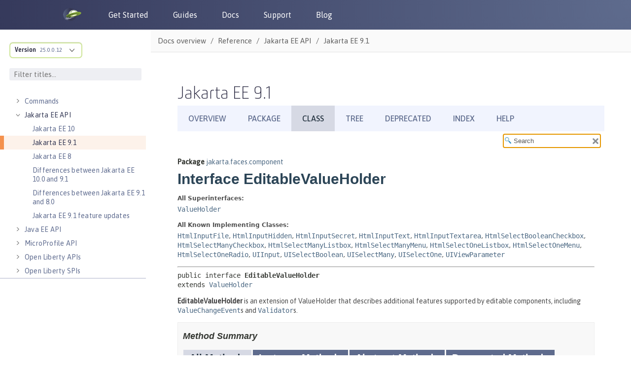

--- FILE ---
content_type: text/html
request_url: https://openliberty.io/docs/modules/reference/liberty-jakartaee9.1-javadoc/jakarta/faces/component/EditableValueHolder.html
body_size: 4850
content:
<!DOCTYPE HTML>
<html lang="en">
<head>
<!-- Generated by javadoc (17) on Tue Jun 04 15:25:17 IST 2024 -->
<title>EditableValueHolder (Jakarta EE 91)</title>
<meta name="viewport" content="width=device-width, initial-scale=1">
<meta http-equiv="Content-Type" content="text/html; charset=utf-8">
<meta name="dc.created" content="2024-06-04">
<meta name="description" content="declaration: package: jakarta.faces.component, interface: EditableValueHolder">
<meta name="generator" content="javadoc/ClassWriterImpl">
<link rel="stylesheet" type="text/css" href="../../../stylesheet.css" title="Style">
<link rel="stylesheet" type="text/css" href="../../../script-dir/jquery-ui.min.css" title="Style">
<link rel="stylesheet" type="text/css" href="../../../jquery-ui.overrides.css" title="Style">
<script type="text/javascript" src="../../../script.js"></script>
<script type="text/javascript" src="../../../script-dir/jquery-3.6.1.min.js"></script>
<script type="text/javascript" src="../../../script-dir/jquery-ui.min.js"></script>
</head>
<body class="class-declaration-page">
<script type="text/javascript">var evenRowColor = "even-row-color";
var oddRowColor = "odd-row-color";
var tableTab = "table-tab";
var activeTableTab = "active-table-tab";
var pathtoroot = "../../../";
loadScripts(document, 'script');</script>
<noscript>
<div>JavaScript is disabled on your browser.</div>
</noscript>
<div class="flex-box">
<header class="flex-header">
<nav role="navigation" aria-label="nav">
<!-- ========= START OF TOP NAVBAR ======= -->
<div class="top-nav" id="navbar-top">
<div class="skip-nav"><a href="#skip-navbar-top" title="Skip navigation links">Skip navigation links</a></div>
<ul id="navbar-top-firstrow" class="nav-list" title="Navigation">
<li><a href="../../../index.html">Overview</a></li>
<li><a href="package-summary.html">Package</a></li>
<li class="nav-bar-cell1-rev">Class</li>
<li><a href="package-tree.html">Tree</a></li>
<li><a href="../../../deprecated-list.html">Deprecated</a></li>
<li><a href="../../../index-all.html">Index</a></li>
<li><a href="../../../help-doc.html#class">Help</a></li>
</ul>
</div>
<div class="sub-nav">
<div>
<ul class="sub-nav-list">
<li>Summary:&nbsp;</li>
<li>Nested&nbsp;|&nbsp;</li>
<li>Field&nbsp;|&nbsp;</li>
<li>Constr&nbsp;|&nbsp;</li>
<li><a href="#method-summary">Method</a></li>
</ul>
<ul class="sub-nav-list">
<li>Detail:&nbsp;</li>
<li>Field&nbsp;|&nbsp;</li>
<li>Constr&nbsp;|&nbsp;</li>
<li><a href="#method-detail">Method</a></li>
</ul>
</div>
<div class="nav-list-search"><label for="search-input">SEARCH:</label>
<input type="text" id="search-input" value="search" disabled="disabled">
<input type="reset" id="reset-button" value="reset" disabled="disabled">
</div>
</div>
<!-- ========= END OF TOP NAVBAR ========= -->
<span class="skip-nav" id="skip-navbar-top"></span></nav>
</header>
<div class="flex-content">
<main role="main">
<!-- ======== START OF CLASS DATA ======== -->
<div class="header">
<div class="sub-title"><span class="package-label-in-type">Package</span>&nbsp;<a href="package-summary.html">jakarta.faces.component</a></div>
<h1 title="Interface EditableValueHolder" class="title">Interface EditableValueHolder</h1>
</div>
<section class="class-description" id="class-description">
<dl class="notes">
<dt>All Superinterfaces:</dt>
<dd><code><a href="ValueHolder.html" title="interface in jakarta.faces.component">ValueHolder</a></code></dd>
</dl>
<dl class="notes">
<dt>All Known Implementing Classes:</dt>
<dd><code><a href="html/HtmlInputFile.html" title="class in jakarta.faces.component.html">HtmlInputFile</a></code>, <code><a href="html/HtmlInputHidden.html" title="class in jakarta.faces.component.html">HtmlInputHidden</a></code>, <code><a href="html/HtmlInputSecret.html" title="class in jakarta.faces.component.html">HtmlInputSecret</a></code>, <code><a href="html/HtmlInputText.html" title="class in jakarta.faces.component.html">HtmlInputText</a></code>, <code><a href="html/HtmlInputTextarea.html" title="class in jakarta.faces.component.html">HtmlInputTextarea</a></code>, <code><a href="html/HtmlSelectBooleanCheckbox.html" title="class in jakarta.faces.component.html">HtmlSelectBooleanCheckbox</a></code>, <code><a href="html/HtmlSelectManyCheckbox.html" title="class in jakarta.faces.component.html">HtmlSelectManyCheckbox</a></code>, <code><a href="html/HtmlSelectManyListbox.html" title="class in jakarta.faces.component.html">HtmlSelectManyListbox</a></code>, <code><a href="html/HtmlSelectManyMenu.html" title="class in jakarta.faces.component.html">HtmlSelectManyMenu</a></code>, <code><a href="html/HtmlSelectOneListbox.html" title="class in jakarta.faces.component.html">HtmlSelectOneListbox</a></code>, <code><a href="html/HtmlSelectOneMenu.html" title="class in jakarta.faces.component.html">HtmlSelectOneMenu</a></code>, <code><a href="html/HtmlSelectOneRadio.html" title="class in jakarta.faces.component.html">HtmlSelectOneRadio</a></code>, <code><a href="UIInput.html" title="class in jakarta.faces.component">UIInput</a></code>, <code><a href="UISelectBoolean.html" title="class in jakarta.faces.component">UISelectBoolean</a></code>, <code><a href="UISelectMany.html" title="class in jakarta.faces.component">UISelectMany</a></code>, <code><a href="UISelectOne.html" title="class in jakarta.faces.component">UISelectOne</a></code>, <code><a href="UIViewParameter.html" title="class in jakarta.faces.component">UIViewParameter</a></code></dd>
</dl>
<hr>
<div class="type-signature"><span class="modifiers">public interface </span><span class="element-name type-name-label">EditableValueHolder</span><span class="extends-implements">
extends <a href="ValueHolder.html" title="interface in jakarta.faces.component">ValueHolder</a></span></div>
<div class="block"><p>
 <strong class="changed_modified_2_0 changed_modified_2_0_rev_a">EditableValueHolder</strong> is an extension of
 ValueHolder that describes additional features supported by editable components, including <a href="../event/ValueChangeEvent.html" title="class in jakarta.faces.event"><code>ValueChangeEvent</code></a>s
 and <a href="../validator/Validator.html" title="interface in jakarta.faces.validator"><code>Validator</code></a>s.</div>
</section>
<section class="summary">
<ul class="summary-list">
<!-- ========== METHOD SUMMARY =========== -->
<li>
<section class="method-summary" id="method-summary">
<h2>Method Summary</h2>
<div id="method-summary-table">
<div class="table-tabs" role="tablist" aria-orientation="horizontal"><button id="method-summary-table-tab0" role="tab" aria-selected="true" aria-controls="method-summary-table.tabpanel" tabindex="0" onkeydown="switchTab(event)" onclick="show('method-summary-table', 'method-summary-table', 3)" class="active-table-tab">All Methods</button><button id="method-summary-table-tab2" role="tab" aria-selected="false" aria-controls="method-summary-table.tabpanel" tabindex="-1" onkeydown="switchTab(event)" onclick="show('method-summary-table', 'method-summary-table-tab2', 3)" class="table-tab">Instance Methods</button><button id="method-summary-table-tab3" role="tab" aria-selected="false" aria-controls="method-summary-table.tabpanel" tabindex="-1" onkeydown="switchTab(event)" onclick="show('method-summary-table', 'method-summary-table-tab3', 3)" class="table-tab">Abstract Methods</button><button id="method-summary-table-tab6" role="tab" aria-selected="false" aria-controls="method-summary-table.tabpanel" tabindex="-1" onkeydown="switchTab(event)" onclick="show('method-summary-table', 'method-summary-table-tab6', 3)" class="table-tab">Deprecated Methods</button></div>
<div id="method-summary-table.tabpanel" role="tabpanel" aria-labelledby="method-summary-table.tabpanel">
<div class="summary-table three-column-summary" aria-labelledby="method-summary-table-tab0" role="grid">
<div class="table-header col-first">Modifier and Type</div>
<div class="table-header col-second">Method</div>
<div class="table-header col-last">Description</div>
<div class="col-first even-row-color method-summary-table method-summary-table-tab2 method-summary-table-tab3"><code>void</code></div>
<div class="col-second even-row-color method-summary-table method-summary-table-tab2 method-summary-table-tab3"><code><a href="#addValidator(jakarta.faces.validator.Validator)" class="member-name-link">addValidator</a><wbr>(<a href="../validator/Validator.html" title="interface in jakarta.faces.validator">Validator</a>&nbsp;validator)</code></div>
<div class="col-last even-row-color method-summary-table method-summary-table-tab2 method-summary-table-tab3">
<div class="block">
 Add a <a href="../validator/Validator.html" title="interface in jakarta.faces.validator"><code>Validator</code></a> instance to the set associated with this component.</div>
</div>
<div class="col-first odd-row-color method-summary-table method-summary-table-tab2 method-summary-table-tab3"><code>void</code></div>
<div class="col-second odd-row-color method-summary-table method-summary-table-tab2 method-summary-table-tab3"><code><a href="#addValueChangeListener(jakarta.faces.event.ValueChangeListener)" class="member-name-link">addValueChangeListener</a><wbr>(<a href="../event/ValueChangeListener.html" title="interface in jakarta.faces.event">ValueChangeListener</a>&nbsp;listener)</code></div>
<div class="col-last odd-row-color method-summary-table method-summary-table-tab2 method-summary-table-tab3">
<div class="block">
 Add a new <a href="../event/ValueChangeListener.html" title="interface in jakarta.faces.event"><code>ValueChangeListener</code></a> to the set of listeners interested in being notified when
 <a href="../event/ValueChangeEvent.html" title="class in jakarta.faces.event"><code>ValueChangeEvent</code></a>s occur.</div>
</div>
<div class="col-first even-row-color method-summary-table method-summary-table-tab2 method-summary-table-tab3"><code><a href="https://docs.oracle.com/en/java/javase/17/docs/api/java.base/java/lang/Object.html" title="class or interface in java.lang" class="external-link">Object</a></code></div>
<div class="col-second even-row-color method-summary-table method-summary-table-tab2 method-summary-table-tab3"><code><a href="#getSubmittedValue()" class="member-name-link">getSubmittedValue</a>()</code></div>
<div class="col-last even-row-color method-summary-table method-summary-table-tab2 method-summary-table-tab3">
<div class="block">
 Return the submittedValue value of this component.</div>
</div>
<div class="col-first odd-row-color method-summary-table method-summary-table-tab2 method-summary-table-tab3 method-summary-table-tab6"><code><a href="../el/MethodBinding.html" title="class in jakarta.faces.el">MethodBinding</a></code></div>
<div class="col-second odd-row-color method-summary-table method-summary-table-tab2 method-summary-table-tab3 method-summary-table-tab6"><code><a href="#getValidator()" class="member-name-link">getValidator</a>()</code></div>
<div class="col-last odd-row-color method-summary-table method-summary-table-tab2 method-summary-table-tab3 method-summary-table-tab6">
<div class="block"><span class="deprecated-label">Deprecated.</span>
<div class="deprecation-comment"><a href="#getValidators()"><code>getValidators()</code></a> should be used instead.</div>
</div>
</div>
<div class="col-first even-row-color method-summary-table method-summary-table-tab2 method-summary-table-tab3"><code><a href="../validator/Validator.html" title="interface in jakarta.faces.validator">Validator</a>[]</code></div>
<div class="col-second even-row-color method-summary-table method-summary-table-tab2 method-summary-table-tab3"><code><a href="#getValidators()" class="member-name-link">getValidators</a>()</code></div>
<div class="col-last even-row-color method-summary-table method-summary-table-tab2 method-summary-table-tab3">
<div class="block">
 Return the set of registered <a href="../validator/Validator.html" title="interface in jakarta.faces.validator"><code>Validator</code></a>s for this component instance.</div>
</div>
<div class="col-first odd-row-color method-summary-table method-summary-table-tab2 method-summary-table-tab3 method-summary-table-tab6"><code><a href="../el/MethodBinding.html" title="class in jakarta.faces.el">MethodBinding</a></code></div>
<div class="col-second odd-row-color method-summary-table method-summary-table-tab2 method-summary-table-tab3 method-summary-table-tab6"><code><a href="#getValueChangeListener()" class="member-name-link">getValueChangeListener</a>()</code></div>
<div class="col-last odd-row-color method-summary-table method-summary-table-tab2 method-summary-table-tab3 method-summary-table-tab6">
<div class="block"><span class="deprecated-label">Deprecated.</span>
<div class="deprecation-comment">Use <a href="#getValueChangeListeners()"><code>getValueChangeListeners()</code></a> instead.</div>
</div>
</div>
<div class="col-first even-row-color method-summary-table method-summary-table-tab2 method-summary-table-tab3"><code><a href="../event/ValueChangeListener.html" title="interface in jakarta.faces.event">ValueChangeListener</a>[]</code></div>
<div class="col-second even-row-color method-summary-table method-summary-table-tab2 method-summary-table-tab3"><code><a href="#getValueChangeListeners()" class="member-name-link">getValueChangeListeners</a>()</code></div>
<div class="col-last even-row-color method-summary-table method-summary-table-tab2 method-summary-table-tab3">
<div class="block">
 Return the set of registered <a href="../event/ValueChangeListener.html" title="interface in jakarta.faces.event"><code>ValueChangeListener</code></a>s for this component instance.</div>
</div>
<div class="col-first odd-row-color method-summary-table method-summary-table-tab2 method-summary-table-tab3"><code>boolean</code></div>
<div class="col-second odd-row-color method-summary-table method-summary-table-tab2 method-summary-table-tab3"><code><a href="#isImmediate()" class="member-name-link">isImmediate</a>()</code></div>
<div class="col-last odd-row-color method-summary-table method-summary-table-tab2 method-summary-table-tab3">
<div class="block">
 Return the "immediate" state for this component.</div>
</div>
<div class="col-first even-row-color method-summary-table method-summary-table-tab2 method-summary-table-tab3"><code>boolean</code></div>
<div class="col-second even-row-color method-summary-table method-summary-table-tab2 method-summary-table-tab3"><code><a href="#isLocalValueSet()" class="member-name-link">isLocalValueSet</a>()</code></div>
<div class="col-last even-row-color method-summary-table method-summary-table-tab2 method-summary-table-tab3">
<div class="block">Return the "local value set" state for this component.</div>
</div>
<div class="col-first odd-row-color method-summary-table method-summary-table-tab2 method-summary-table-tab3"><code>boolean</code></div>
<div class="col-second odd-row-color method-summary-table method-summary-table-tab2 method-summary-table-tab3"><code><a href="#isRequired()" class="member-name-link">isRequired</a>()</code></div>
<div class="col-last odd-row-color method-summary-table method-summary-table-tab2 method-summary-table-tab3">
<div class="block">
 Return the "required field" state for this component.</div>
</div>
<div class="col-first even-row-color method-summary-table method-summary-table-tab2 method-summary-table-tab3"><code>boolean</code></div>
<div class="col-second even-row-color method-summary-table method-summary-table-tab2 method-summary-table-tab3"><code><a href="#isValid()" class="member-name-link">isValid</a>()</code></div>
<div class="col-last even-row-color method-summary-table method-summary-table-tab2 method-summary-table-tab3">
<div class="block">
 Return a flag indicating whether the local value of this component is valid (no conversion error has occurred).</div>
</div>
<div class="col-first odd-row-color method-summary-table method-summary-table-tab2 method-summary-table-tab3"><code>void</code></div>
<div class="col-second odd-row-color method-summary-table method-summary-table-tab2 method-summary-table-tab3"><code><a href="#removeValidator(jakarta.faces.validator.Validator)" class="member-name-link">removeValidator</a><wbr>(<a href="../validator/Validator.html" title="interface in jakarta.faces.validator">Validator</a>&nbsp;validator)</code></div>
<div class="col-last odd-row-color method-summary-table method-summary-table-tab2 method-summary-table-tab3">
<div class="block">
 Remove a <a href="../validator/Validator.html" title="interface in jakarta.faces.validator"><code>Validator</code></a> instance from the set associated with this component, if it was previously associated.</div>
</div>
<div class="col-first even-row-color method-summary-table method-summary-table-tab2 method-summary-table-tab3"><code>void</code></div>
<div class="col-second even-row-color method-summary-table method-summary-table-tab2 method-summary-table-tab3"><code><a href="#removeValueChangeListener(jakarta.faces.event.ValueChangeListener)" class="member-name-link">removeValueChangeListener</a><wbr>(<a href="../event/ValueChangeListener.html" title="interface in jakarta.faces.event">ValueChangeListener</a>&nbsp;listener)</code></div>
<div class="col-last even-row-color method-summary-table method-summary-table-tab2 method-summary-table-tab3">
<div class="block">
 Remove an existing <a href="../event/ValueChangeListener.html" title="interface in jakarta.faces.event"><code>ValueChangeListener</code></a> (if any) from the set of listeners interested in being notified when
 <a href="../event/ValueChangeEvent.html" title="class in jakarta.faces.event"><code>ValueChangeEvent</code></a>s occur.</div>
</div>
<div class="col-first odd-row-color method-summary-table method-summary-table-tab2 method-summary-table-tab3"><code>void</code></div>
<div class="col-second odd-row-color method-summary-table method-summary-table-tab2 method-summary-table-tab3"><code><a href="#resetValue()" class="member-name-link">resetValue</a>()</code></div>
<div class="col-last odd-row-color method-summary-table method-summary-table-tab2 method-summary-table-tab3">
<div class="block">
 Convenience method to reset this component's value to the un-initialized state.</div>
</div>
<div class="col-first even-row-color method-summary-table method-summary-table-tab2 method-summary-table-tab3"><code>void</code></div>
<div class="col-second even-row-color method-summary-table method-summary-table-tab2 method-summary-table-tab3"><code><a href="#setImmediate(boolean)" class="member-name-link">setImmediate</a><wbr>(boolean&nbsp;immediate)</code></div>
<div class="col-last even-row-color method-summary-table method-summary-table-tab2 method-summary-table-tab3">
<div class="block">
 Set the "immediate" state for this component.</div>
</div>
<div class="col-first odd-row-color method-summary-table method-summary-table-tab2 method-summary-table-tab3"><code>void</code></div>
<div class="col-second odd-row-color method-summary-table method-summary-table-tab2 method-summary-table-tab3"><code><a href="#setLocalValueSet(boolean)" class="member-name-link">setLocalValueSet</a><wbr>(boolean&nbsp;localValueSet)</code></div>
<div class="col-last odd-row-color method-summary-table method-summary-table-tab2 method-summary-table-tab3">
<div class="block">Sets the "local value set" state for this component.</div>
</div>
<div class="col-first even-row-color method-summary-table method-summary-table-tab2 method-summary-table-tab3"><code>void</code></div>
<div class="col-second even-row-color method-summary-table method-summary-table-tab2 method-summary-table-tab3"><code><a href="#setRequired(boolean)" class="member-name-link">setRequired</a><wbr>(boolean&nbsp;required)</code></div>
<div class="col-last even-row-color method-summary-table method-summary-table-tab2 method-summary-table-tab3">
<div class="block">
 Set the "required field" state for this component.</div>
</div>
<div class="col-first odd-row-color method-summary-table method-summary-table-tab2 method-summary-table-tab3"><code>void</code></div>
<div class="col-second odd-row-color method-summary-table method-summary-table-tab2 method-summary-table-tab3"><code><a href="#setSubmittedValue(java.lang.Object)" class="member-name-link">setSubmittedValue</a><wbr>(<a href="https://docs.oracle.com/en/java/javase/17/docs/api/java.base/java/lang/Object.html" title="class or interface in java.lang" class="external-link">Object</a>&nbsp;submittedValue)</code></div>
<div class="col-last odd-row-color method-summary-table method-summary-table-tab2 method-summary-table-tab3">
<div class="block">
 Set the submittedValue value of this component.</div>
</div>
<div class="col-first even-row-color method-summary-table method-summary-table-tab2 method-summary-table-tab3"><code>void</code></div>
<div class="col-second even-row-color method-summary-table method-summary-table-tab2 method-summary-table-tab3"><code><a href="#setValid(boolean)" class="member-name-link">setValid</a><wbr>(boolean&nbsp;valid)</code></div>
<div class="col-last even-row-color method-summary-table method-summary-table-tab2 method-summary-table-tab3">
<div class="block">
 Set a flag indicating whether the local value of this component is valid (no conversion error has occurred).</div>
</div>
<div class="col-first odd-row-color method-summary-table method-summary-table-tab2 method-summary-table-tab3 method-summary-table-tab6"><code>void</code></div>
<div class="col-second odd-row-color method-summary-table method-summary-table-tab2 method-summary-table-tab3 method-summary-table-tab6"><code><a href="#setValidator(jakarta.faces.el.MethodBinding)" class="member-name-link">setValidator</a><wbr>(<a href="../el/MethodBinding.html" title="class in jakarta.faces.el">MethodBinding</a>&nbsp;validatorBinding)</code></div>
<div class="col-last odd-row-color method-summary-table method-summary-table-tab2 method-summary-table-tab3 method-summary-table-tab6">
<div class="block"><span class="deprecated-label">Deprecated.</span>
<div class="deprecation-comment">Use <a href="#addValidator(jakarta.faces.validator.Validator)"><code>addValidator(jakarta.faces.validator.Validator)</code></a> instead, obtaining the argument <a href="../validator/Validator.html" title="interface in jakarta.faces.validator"><code>Validator</code></a> by creating an instance of
 <a href="../validator/MethodExpressionValidator.html" title="class in jakarta.faces.validator"><code>MethodExpressionValidator</code></a>.</div>
</div>
</div>
<div class="col-first even-row-color method-summary-table method-summary-table-tab2 method-summary-table-tab3 method-summary-table-tab6"><code>void</code></div>
<div class="col-second even-row-color method-summary-table method-summary-table-tab2 method-summary-table-tab3 method-summary-table-tab6"><code><a href="#setValueChangeListener(jakarta.faces.el.MethodBinding)" class="member-name-link">setValueChangeListener</a><wbr>(<a href="../el/MethodBinding.html" title="class in jakarta.faces.el">MethodBinding</a>&nbsp;valueChangeMethod)</code></div>
<div class="col-last even-row-color method-summary-table method-summary-table-tab2 method-summary-table-tab3 method-summary-table-tab6">
<div class="block"><span class="deprecated-label">Deprecated.</span>
<div class="deprecation-comment">Use <a href="#addValueChangeListener(jakarta.faces.event.ValueChangeListener)"><code>addValueChangeListener(jakarta.faces.event.ValueChangeListener)</code></a> instead, obtaining the argument <a href="../event/ValueChangeListener.html" title="interface in jakarta.faces.event"><code>ValueChangeListener</code></a> by
 creating an instance of <a href="../event/MethodExpressionValueChangeListener.html" title="class in jakarta.faces.event"><code>MethodExpressionValueChangeListener</code></a>.</div>
</div>
</div>
</div>
</div>
</div>
<div class="inherited-list">
<h3 id="methods-inherited-from-class-jakarta.faces.component.ValueHolder">Methods inherited from interface&nbsp;jakarta.faces.component.<a href="ValueHolder.html" title="interface in jakarta.faces.component">ValueHolder</a></h3>
<code><a href="ValueHolder.html#getConverter()">getConverter</a>, <a href="ValueHolder.html#getLocalValue()">getLocalValue</a>, <a href="ValueHolder.html#getValue()">getValue</a>, <a href="ValueHolder.html#setConverter(jakarta.faces.convert.Converter)">setConverter</a>, <a href="ValueHolder.html#setValue(java.lang.Object)">setValue</a></code></div>
</section>
</li>
</ul>
</section>
<section class="details">
<ul class="details-list">
<!-- ============ METHOD DETAIL ========== -->
<li>
<section class="method-details" id="method-detail">
<h2>Method Details</h2>
<ul class="member-list">
<li>
<section class="detail" id="getSubmittedValue()">
<h3>getSubmittedValue</h3>
<div class="member-signature"><span class="return-type"><a href="https://docs.oracle.com/en/java/javase/17/docs/api/java.base/java/lang/Object.html" title="class or interface in java.lang" class="external-link">Object</a></span>&nbsp;<span class="element-name">getSubmittedValue</span>()</div>
<div class="block"><p>
 Return the submittedValue value of this component. This method should only be used by the <code>encodeBegin()</code>
 and/or <code>encodeEnd()</code> methods of this component, or its corresponding <a href="../render/Renderer.html" title="class in jakarta.faces.render"><code>Renderer</code></a>.
 <span class="changed_modified_2_0_rev_a">The action taken based on whether the value is <code>null</code>, empty, or
 non-<code>null</code> is determined based on the value of the
 <code>jakarta.faces.INTERPRET_EMPTY_STRING_SUBMITTED_VALUES_AS_NULL</code>context-param.</span>
 </p></div>
<dl class="notes">
<dt>Returns:</dt>
<dd>the submitted value.</dd>
</dl>
</section>
</li>
<li>
<section class="detail" id="resetValue()">
<h3>resetValue</h3>
<div class="member-signature"><span class="return-type">void</span>&nbsp;<span class="element-name">resetValue</span>()</div>
<div class="block"><p class="changed_added_2_0">
 Convenience method to reset this component's value to the un-initialized state.
 </p></div>
<dl class="notes">
<dt>Since:</dt>
<dd>2.0</dd>
</dl>
</section>
</li>
<li>
<section class="detail" id="setSubmittedValue(java.lang.Object)">
<h3>setSubmittedValue</h3>
<div class="member-signature"><span class="return-type">void</span>&nbsp;<span class="element-name">setSubmittedValue</span><wbr><span class="parameters">(<a href="https://docs.oracle.com/en/java/javase/17/docs/api/java.base/java/lang/Object.html" title="class or interface in java.lang" class="external-link">Object</a>&nbsp;submittedValue)</span></div>
<div class="block"><p>
 Set the submittedValue value of this component. This method should only be used by the <code>decode()</code> and
 <code>validate()</code> method of this component, or its corresponding <a href="../render/Renderer.html" title="class in jakarta.faces.render"><code>Renderer</code></a>.
 <span class="changed_modified_2_0_rev_a">The action taken based on whether the value is <code>null</code>, empty, or
 non-<code>null</code> is determined based on the value of the
 <code>jakarta.faces.INTERPRET_EMPTY_STRING_SUBMITTED_VALUES_AS_NULL</code>context-param.</span>
 </p></div>
<dl class="notes">
<dt>Parameters:</dt>
<dd><code>submittedValue</code> - The new submitted value</dd>
</dl>
</section>
</li>
<li>
<section class="detail" id="isLocalValueSet()">
<h3>isLocalValueSet</h3>
<div class="member-signature"><span class="return-type">boolean</span>&nbsp;<span class="element-name">isLocalValueSet</span>()</div>
<div class="block">Return the "local value set" state for this component. Calls to <code>setValue()</code> automatically reset this
 property to <code>true</code>.</div>
<dl class="notes">
<dt>Returns:</dt>
<dd><code>true</code> if the local value is set, <code>false</code> otherwise.</dd>
</dl>
</section>
</li>
<li>
<section class="detail" id="setLocalValueSet(boolean)">
<h3>setLocalValueSet</h3>
<div class="member-signature"><span class="return-type">void</span>&nbsp;<span class="element-name">setLocalValueSet</span><wbr><span class="parameters">(boolean&nbsp;localValueSet)</span></div>
<div class="block">Sets the "local value set" state for this component.</div>
<dl class="notes">
<dt>Parameters:</dt>
<dd><code>localValueSet</code> - the "local value set" boolean.</dd>
</dl>
</section>
</li>
<li>
<section class="detail" id="isValid()">
<h3>isValid</h3>
<div class="member-signature"><span class="return-type">boolean</span>&nbsp;<span class="element-name">isValid</span>()</div>
<div class="block"><p>
 Return a flag indicating whether the local value of this component is valid (no conversion error has occurred).
 </p></div>
<dl class="notes">
<dt>Returns:</dt>
<dd><code>true</code> if valid, <code>false</code> otherwise.</dd>
</dl>
</section>
</li>
<li>
<section class="detail" id="setValid(boolean)">
<h3>setValid</h3>
<div class="member-signature"><span class="return-type">void</span>&nbsp;<span class="element-name">setValid</span><wbr><span class="parameters">(boolean&nbsp;valid)</span></div>
<div class="block"><p>
 Set a flag indicating whether the local value of this component is valid (no conversion error has occurred).
 </p></div>
<dl class="notes">
<dt>Parameters:</dt>
<dd><code>valid</code> - The new valid flag</dd>
</dl>
</section>
</li>
<li>
<section class="detail" id="isRequired()">
<h3>isRequired</h3>
<div class="member-signature"><span class="return-type">boolean</span>&nbsp;<span class="element-name">isRequired</span>()</div>
<div class="block"><p>
 Return the "required field" state for this component.
 </p></div>
<dl class="notes">
<dt>Returns:</dt>
<dd><code>true</code> if required, <code>false</code> otherwise.</dd>
</dl>
</section>
</li>
<li>
<section class="detail" id="setRequired(boolean)">
<h3>setRequired</h3>
<div class="member-signature"><span class="return-type">void</span>&nbsp;<span class="element-name">setRequired</span><wbr><span class="parameters">(boolean&nbsp;required)</span></div>
<div class="block"><p>
 Set the "required field" state for this component.
 </p></div>
<dl class="notes">
<dt>Parameters:</dt>
<dd><code>required</code> - The new "required field" state</dd>
</dl>
</section>
</li>
<li>
<section class="detail" id="isImmediate()">
<h3>isImmediate</h3>
<div class="member-signature"><span class="return-type">boolean</span>&nbsp;<span class="element-name">isImmediate</span>()</div>
<div class="block"><p>
 Return the "immediate" state for this component.
 </p></div>
<dl class="notes">
<dt>Returns:</dt>
<dd><code>true</code> if is immediate, <code>false</code> otherwise.</dd>
</dl>
</section>
</li>
<li>
<section class="detail" id="setImmediate(boolean)">
<h3>setImmediate</h3>
<div class="member-signature"><span class="return-type">void</span>&nbsp;<span class="element-name">setImmediate</span><wbr><span class="parameters">(boolean&nbsp;immediate)</span></div>
<div class="block"><p>
 Set the "immediate" state for this component. When set to true, the component's value will be converted and validated
 immediately in the <em>Apply Request Values</em> phase, and <a href="../event/ValueChangeEvent.html" title="class in jakarta.faces.event"><code>ValueChangeEvent</code></a>s will be delivered in that phase
 as well. The default value for this property must be <code>false</code>.
 </p></div>
<dl class="notes">
<dt>Parameters:</dt>
<dd><code>immediate</code> - The new "immediate" state</dd>
</dl>
</section>
</li>
<li>
<section class="detail" id="addValidator(jakarta.faces.validator.Validator)">
<h3>addValidator</h3>
<div class="member-signature"><span class="return-type">void</span>&nbsp;<span class="element-name">addValidator</span><wbr><span class="parameters">(<a href="../validator/Validator.html" title="interface in jakarta.faces.validator">Validator</a>&nbsp;validator)</span></div>
<div class="block"><p>
 Add a <a href="../validator/Validator.html" title="interface in jakarta.faces.validator"><code>Validator</code></a> instance to the set associated with this component.
 </p></div>
<dl class="notes">
<dt>Parameters:</dt>
<dd><code>validator</code> - The <a href="../validator/Validator.html" title="interface in jakarta.faces.validator"><code>Validator</code></a> to add</dd>
<dt>Throws:</dt>
<dd><code><a href="https://docs.oracle.com/en/java/javase/17/docs/api/java.base/java/lang/NullPointerException.html" title="class or interface in java.lang" class="external-link">NullPointerException</a></code> - if <code>validator</code> is null</dd>
</dl>
</section>
</li>
<li>
<section class="detail" id="getValidators()">
<h3>getValidators</h3>
<div class="member-signature"><span class="return-type"><a href="../validator/Validator.html" title="interface in jakarta.faces.validator">Validator</a>[]</span>&nbsp;<span class="element-name">getValidators</span>()</div>
<div class="block"><p>
 Return the set of registered <a href="../validator/Validator.html" title="interface in jakarta.faces.validator"><code>Validator</code></a>s for this component instance. If there are no registered validators, a
 zero-length array is returned.
 </p></div>
<dl class="notes">
<dt>Returns:</dt>
<dd>the validators, or a zero-length array.</dd>
</dl>
</section>
</li>
<li>
<section class="detail" id="removeValidator(jakarta.faces.validator.Validator)">
<h3>removeValidator</h3>
<div class="member-signature"><span class="return-type">void</span>&nbsp;<span class="element-name">removeValidator</span><wbr><span class="parameters">(<a href="../validator/Validator.html" title="interface in jakarta.faces.validator">Validator</a>&nbsp;validator)</span></div>
<div class="block"><p>
 Remove a <a href="../validator/Validator.html" title="interface in jakarta.faces.validator"><code>Validator</code></a> instance from the set associated with this component, if it was previously associated.
 Otherwise, do nothing.
 </p></div>
<dl class="notes">
<dt>Parameters:</dt>
<dd><code>validator</code> - The <a href="../validator/Validator.html" title="interface in jakarta.faces.validator"><code>Validator</code></a> to remove</dd>
</dl>
</section>
</li>
<li>
<section class="detail" id="addValueChangeListener(jakarta.faces.event.ValueChangeListener)">
<h3>addValueChangeListener</h3>
<div class="member-signature"><span class="return-type">void</span>&nbsp;<span class="element-name">addValueChangeListener</span><wbr><span class="parameters">(<a href="../event/ValueChangeListener.html" title="interface in jakarta.faces.event">ValueChangeListener</a>&nbsp;listener)</span></div>
<div class="block"><p>
 Add a new <a href="../event/ValueChangeListener.html" title="interface in jakarta.faces.event"><code>ValueChangeListener</code></a> to the set of listeners interested in being notified when
 <a href="../event/ValueChangeEvent.html" title="class in jakarta.faces.event"><code>ValueChangeEvent</code></a>s occur.
 </p></div>
<dl class="notes">
<dt>Parameters:</dt>
<dd><code>listener</code> - The <a href="../event/ValueChangeListener.html" title="interface in jakarta.faces.event"><code>ValueChangeListener</code></a> to be added</dd>
<dt>Throws:</dt>
<dd><code><a href="https://docs.oracle.com/en/java/javase/17/docs/api/java.base/java/lang/NullPointerException.html" title="class or interface in java.lang" class="external-link">NullPointerException</a></code> - if <code>listener</code> is <code>null</code></dd>
</dl>
</section>
</li>
<li>
<section class="detail" id="getValueChangeListeners()">
<h3>getValueChangeListeners</h3>
<div class="member-signature"><span class="return-type"><a href="../event/ValueChangeListener.html" title="interface in jakarta.faces.event">ValueChangeListener</a>[]</span>&nbsp;<span class="element-name">getValueChangeListeners</span>()</div>
<div class="block"><p>
 Return the set of registered <a href="../event/ValueChangeListener.html" title="interface in jakarta.faces.event"><code>ValueChangeListener</code></a>s for this component instance. If there are no registered
 listeners, a zero-length array is returned.
 </p></div>
<dl class="notes">
<dt>Returns:</dt>
<dd>the value change listeners, or a zero-length array.</dd>
</dl>
</section>
</li>
<li>
<section class="detail" id="removeValueChangeListener(jakarta.faces.event.ValueChangeListener)">
<h3>removeValueChangeListener</h3>
<div class="member-signature"><span class="return-type">void</span>&nbsp;<span class="element-name">removeValueChangeListener</span><wbr><span class="parameters">(<a href="../event/ValueChangeListener.html" title="interface in jakarta.faces.event">ValueChangeListener</a>&nbsp;listener)</span></div>
<div class="block"><p>
 Remove an existing <a href="../event/ValueChangeListener.html" title="interface in jakarta.faces.event"><code>ValueChangeListener</code></a> (if any) from the set of listeners interested in being notified when
 <a href="../event/ValueChangeEvent.html" title="class in jakarta.faces.event"><code>ValueChangeEvent</code></a>s occur.
 </p></div>
<dl class="notes">
<dt>Parameters:</dt>
<dd><code>listener</code> - The <a href="../event/ValueChangeListener.html" title="interface in jakarta.faces.event"><code>ValueChangeListener</code></a> to be removed</dd>
<dt>Throws:</dt>
<dd><code><a href="https://docs.oracle.com/en/java/javase/17/docs/api/java.base/java/lang/NullPointerException.html" title="class or interface in java.lang" class="external-link">NullPointerException</a></code> - if <code>listener</code> is <code>null</code></dd>
</dl>
</section>
</li>
<li>
<section class="detail" id="getValidator()">
<h3>getValidator</h3>
<div class="member-signature"><span class="annotations"><a href="https://docs.oracle.com/en/java/javase/17/docs/api/java.base/java/lang/Deprecated.html" title="class or interface in java.lang" class="external-link">@Deprecated</a>
</span><span class="return-type"><a href="../el/MethodBinding.html" title="class in jakarta.faces.el">MethodBinding</a></span>&nbsp;<span class="element-name">getValidator</span>()</div>
<div class="deprecation-block"><span class="deprecated-label">Deprecated.</span>
<div class="deprecation-comment"><a href="#getValidators()"><code>getValidators()</code></a> should be used instead.</div>
</div>
<div class="block"><p>
 If <a href="#setValidator(jakarta.faces.el.MethodBinding)"><code>setValidator(jakarta.faces.el.MethodBinding)</code></a> was not previously called for this instance, this method must return <code>null</code>. If
 it was called, this method must return the exact <code>MethodBinding</code> instance that was passed to
 <a href="#setValidator(jakarta.faces.el.MethodBinding)"><code>setValidator(jakarta.faces.el.MethodBinding)</code></a>.
 </p>

 <p>
 This method will be called during the <em>Process Validations</em> or <em>Apply Request Values</em> phases (depending
 on the value of the <code>immediate</code> property).
 </p></div>
<dl class="notes">
<dt>Returns:</dt>
<dd>the validator as a method binding.</dd>
</dl>
</section>
</li>
<li>
<section class="detail" id="setValidator(jakarta.faces.el.MethodBinding)">
<h3>setValidator</h3>
<div class="member-signature"><span class="annotations"><a href="https://docs.oracle.com/en/java/javase/17/docs/api/java.base/java/lang/Deprecated.html" title="class or interface in java.lang" class="external-link">@Deprecated</a>
</span><span class="return-type">void</span>&nbsp;<span class="element-name">setValidator</span><wbr><span class="parameters">(<a href="../el/MethodBinding.html" title="class in jakarta.faces.el">MethodBinding</a>&nbsp;validatorBinding)</span></div>
<div class="deprecation-block"><span class="deprecated-label">Deprecated.</span>
<div class="deprecation-comment">Use <a href="#addValidator(jakarta.faces.validator.Validator)"><code>addValidator(jakarta.faces.validator.Validator)</code></a> instead, obtaining the argument <a href="../validator/Validator.html" title="interface in jakarta.faces.validator"><code>Validator</code></a> by creating an instance of
 <a href="../validator/MethodExpressionValidator.html" title="class in jakarta.faces.validator"><code>MethodExpressionValidator</code></a>.</div>
</div>
<div class="block"><p>
 Wrap the argument <code>validatorBinding</code> in an implementation of <a href="../validator/Validator.html" title="interface in jakarta.faces.validator"><code>Validator</code></a> and
 store it in the internal data structure that backs the <a href="#getValidators()"><code>getValidators()</code></a> method, taking care to over-write any
 instance that was stored by a previous call to <code>setValidator</code>.
 </p>

 <p>
 The argument method will be called during the <em>Process Validations</em> or <em>Apply Request Values</em> phases
 (depending on the value of the <code>immediate</code> property).
 </p>

 <p>
 Any method referenced by such an expression must be public, with a return type of <code>void</code>, and accept
 parameters of type <a href="../context/FacesContext.html" title="class in jakarta.faces.context"><code>FacesContext</code></a>, <a href="UIComponent.html" title="class in jakarta.faces.component"><code>UIComponent</code></a>, and <code>Object</code>.
 </p></div>
<dl class="notes">
<dt>Parameters:</dt>
<dd><code>validatorBinding</code> - The new <code>MethodBinding</code> instance</dd>
</dl>
</section>
</li>
<li>
<section class="detail" id="getValueChangeListener()">
<h3>getValueChangeListener</h3>
<div class="member-signature"><span class="annotations"><a href="https://docs.oracle.com/en/java/javase/17/docs/api/java.base/java/lang/Deprecated.html" title="class or interface in java.lang" class="external-link">@Deprecated</a>
</span><span class="return-type"><a href="../el/MethodBinding.html" title="class in jakarta.faces.el">MethodBinding</a></span>&nbsp;<span class="element-name">getValueChangeListener</span>()</div>
<div class="deprecation-block"><span class="deprecated-label">Deprecated.</span>
<div class="deprecation-comment">Use <a href="#getValueChangeListeners()"><code>getValueChangeListeners()</code></a> instead.</div>
</div>
<div class="block"><p>
 If <a href="#setValueChangeListener(jakarta.faces.el.MethodBinding)"><code>setValueChangeListener(jakarta.faces.el.MethodBinding)</code></a> was not previously called for this instance, this method must return
 <code>null</code>. If it was called, this method must return the exact <code>MethodBinding</code> instance that was
 passed to <a href="#setValueChangeListener(jakarta.faces.el.MethodBinding)"><code>setValueChangeListener(jakarta.faces.el.MethodBinding)</code></a>.
 </p></div>
<dl class="notes">
<dt>Returns:</dt>
<dd>the value change listener.</dd>
</dl>
</section>
</li>
<li>
<section class="detail" id="setValueChangeListener(jakarta.faces.el.MethodBinding)">
<h3>setValueChangeListener</h3>
<div class="member-signature"><span class="annotations"><a href="https://docs.oracle.com/en/java/javase/17/docs/api/java.base/java/lang/Deprecated.html" title="class or interface in java.lang" class="external-link">@Deprecated</a>
</span><span class="return-type">void</span>&nbsp;<span class="element-name">setValueChangeListener</span><wbr><span class="parameters">(<a href="../el/MethodBinding.html" title="class in jakarta.faces.el">MethodBinding</a>&nbsp;valueChangeMethod)</span></div>
<div class="deprecation-block"><span class="deprecated-label">Deprecated.</span>
<div class="deprecation-comment">Use <a href="#addValueChangeListener(jakarta.faces.event.ValueChangeListener)"><code>addValueChangeListener(jakarta.faces.event.ValueChangeListener)</code></a> instead, obtaining the argument <a href="../event/ValueChangeListener.html" title="interface in jakarta.faces.event"><code>ValueChangeListener</code></a> by
 creating an instance of <a href="../event/MethodExpressionValueChangeListener.html" title="class in jakarta.faces.event"><code>MethodExpressionValueChangeListener</code></a>.</div>
</div>
<div class="block"><p>
 Wrap the argument <code>valueChangeMethod</code> in an implementation of <a href="../event/ValueChangeListener.html" title="interface in jakarta.faces.event"><code>ValueChangeListener</code></a> and store it in
 the internal data structure that backs the <a href="#getValueChangeListeners()"><code>getValueChangeListeners()</code></a> method, taking care to over-write any
 instance that was stored by a previous call to <code>setValueChangeListener</code>.
 </p>

 <p>
 This argument method will be called during the <em>Process Validations</em> or <em>Apply Request Values</em> phases
 (depending on the value of the <code>immediate</code> property).
 </p>

 <p>
 Any method referenced by such an expression must be public, with a return type of <code>void</code>, and accept a
 parameter of type <a href="../event/ValueChangeEvent.html" title="class in jakarta.faces.event"><code>ValueChangeEvent</code></a>.
 </p></div>
<dl class="notes">
<dt>Parameters:</dt>
<dd><code>valueChangeMethod</code> - The new method binding instance</dd>
</dl>
</section>
</li>
</ul>
</section>
</li>
</ul>
</section>
<!-- ========= END OF CLASS DATA ========= -->
</main>
</div>
</div>
</body>
</html>


--- FILE ---
content_type: text/html
request_url: https://openliberty.io/docs/latest/reference/javadoc/liberty-jakartaee9.1-javadoc.html?path=liberty-jakartaee9.1-javadoc/jakarta/faces/component/EditableValueHolder.html
body_size: 16197
content:
<!DOCTYPE html><html lang="en"><head><meta charset="utf-8"><meta content="width=device-width,initial-scale=1" name="viewport"><title>Jakarta EE 9.1 :: Open Liberty Docs</title><link href="https://openliberty.io/docs/latest/reference/javadoc/liberty-jakartaee9.1-javadoc.html" rel="canonical"><link crossorigin="anonymous" href="https://cdn.jsdelivr.net/npm/bootstrap@3.4.1/dist/css/bootstrap.min.css" integrity="sha384-HSMxcRTRxnN+Bdg0JdbxYKrThecOKuH5zCYotlSAcp1+c8xmyTe9GYg1l9a69psu" rel="stylesheet"><link href="../../../../_/font/Asap.woff2" rel="stylesheet"><link href="//cdnjs.cloudflare.com/ajax/libs/highlight.js/10.7.3/styles/default.min.css" rel="stylesheet"><link href="../../../../_/css/site.css" rel="stylesheet"><meta content="Open Liberty documentation and reference materials for developers to build applications and for administrators and operation teams to manage DevOps and deploy workloads to clouds by using open cloud-native Java. This content covers Open Liberty basics, development, security, deployment, and operations topics. It also includes Javadoc for Jakarta EE APIs, MicroProfile APIs, Java EE APIs, and Open Liberty APIs and SPIs." name="description"><meta content="Open Liberty Docs" property="og:title"><meta content="Open Liberty documentation and reference materials for developers to build applications and for administrators and operation teams to manage DevOps and deploy workloads to clouds by using open cloud-native Java. This content covers Open Liberty basics, development, security, deployment, and operations topics. It also includes Javadoc for Jakarta EE APIs, MicroProfile APIs, Java EE APIs, and Open Liberty APIs and SPIs." property="og:description"><meta content="https://openliberty.io/img/twitter_card.jpg" property="og:image"><meta content="website" property="og:type"><meta content="https://openliberty.io/docs/latest/reference/javadoc/liberty-jakartaee9.1-javadoc.html" property="og:url"><script async="" src="../../../../_/js/vendor/highlight.js"></script><script crossorigin="anonymous" integrity="sha512-v2CJ7UaYy4JwqLDIrZUI/4hqeoQieOmAZNXBeQyjo21dadnwR+8ZaIJVT8EE2iyI61OV8e6M8PP2/4hpQINQ/g==" referrerpolicy="no-referrer" src="https://cdnjs.cloudflare.com/ajax/libs/jquery/3.7.1/jquery.min.js"></script><script crossorigin="anonymous" integrity="sha384-aJ21OjlMXNL5UyIl/XNwTMqvzeRMZH2w8c5cRVpzpU8Y5bApTppSuUkhZXN0VxHd" src="https://cdn.jsdelivr.net/npm/bootstrap@3.4.1/dist/js/bootstrap.min.js"></script><script type="text/javascript">window._ibmAnalytics = {
            "settings": {
                "name": "Openliberty-io-website",
                "tealiumProfileName": "ibm-web-app"
            },
            "digitalData.page.services.google.enabled": true
        };
        digitalData = {
            "page": {
                "pageInfo": {
                    "ibm": {
                    "siteId": "IBM_" + _ibmAnalytics.settings.name,
                    }
                },
                "category": {
                    "primaryCategory": "PC100"
                }
            }
        };</script><script async="async" src="//1.www.s81c.com/common/stats/ibm-common.js" type="text/javascript"></script></head><body class="article"><header><nav aria-label="Navigation header links" id="nav_bar"><div id="nav_header"><a aria-label="Open Liberty Home" href="/" id="home_link"><img alt="Open Liberty Logo" id="ol_logo" src="../../../../_/img/docs_openliberty_logo.png"> </a><button aria-label="Toggle the navigation menu" id="hamburger_toggle_button" onclick="$('#nav_bar').toggleClass('responsive');"><span id="hamburger_toggle_icon"></span></button></div><div id="hamburger_menu"><ul class="nav_list"><li class="nav_link"><a href="/start">Get Started</a></li><li class="nav_link"><a href="/guides">Guides</a></li><li class="nav_link"><a href="/docs">Docs</a></li><li class="nav_link"><a href="/support">Support</a></li><li class="nav_link"><a href="/blog">Blog</a></li></ul><div id="header_round_links_container"><a aria-label="Open Liberty questions on Stack Overflow" class="header_round_button" href="https://stackoverflow.com/questions/tagged/open-liberty" id="header_stackoverflow_link" rel="noopener noreferrer" target="_blank"></a> <a aria-label="Open Liberty Groups.io" class="header_round_button" href="https://groups.io/g/openliberty" id="header_groupsio_link" rel="noopener noreferrer" target="_blank"></a> <a aria-label="Open Liberty Gitter" class="header_round_button" href="https://app.gitter.im/#/room/#OpenLiberty_development:gitter.im" id="header_gitter_link" rel="noopener noreferrer" target="_blank"></a></div></div></nav></header><div class="body"><div class="nav-container" data-component="docs" data-version="25.0.0.12"><aside aria-label="Navigation table of contents" class="nav"><div class="panels"><div class="nav-panel-explore" data-panel="explore"><div class="context"><span class="title">Version</span> <a class="version" href="#">25.0.0.12</a></div><ul class="components"><li class="component is-current"><ul class="versions"><li class="version is-current"><span class="title">Version</span> <a aria-label="Version 25.0.0.12" href="liberty-jakartaee9.1-javadoc.html">25.0.0.12</a></li><li class="version"><span class="title">Version</span> <a aria-label="Version 25.0.0.11" href="../../../25.0.0.11/reference/javadoc/liberty-jakartaee9.1-javadoc.html">25.0.0.11</a></li><li class="version"><span class="title">Version</span> <a aria-label="Version 25.0.0.10" href="../../../25.0.0.10/reference/javadoc/liberty-jakartaee9.1-javadoc.html">25.0.0.10</a></li><li class="version"><span class="title">Version</span> <a aria-label="Version 25.0.0.9" href="../../../25.0.0.9/reference/javadoc/liberty-jakartaee9.1-javadoc.html">25.0.0.9</a></li><li class="version"><span class="title">Version</span> <a aria-label="Version 25.0.0.8" href="../../../25.0.0.8/reference/javadoc/liberty-jakartaee9.1-javadoc.html">25.0.0.8</a></li><li class="version"><span class="title">Version</span> <a aria-label="Version 25.0.0.7" href="../../../25.0.0.7/reference/javadoc/liberty-jakartaee9.1-javadoc.html">25.0.0.7</a></li><li class="version"><span class="title">Version</span> <a aria-label="Version 25.0.0.6" href="../../../25.0.0.6/reference/javadoc/liberty-jakartaee9.1-javadoc.html">25.0.0.6</a></li><li class="version"><span class="title">Version</span> <a aria-label="Version 25.0.0.3" href="../../../25.0.0.3/reference/javadoc/liberty-jakartaee9.1-javadoc.html">25.0.0.3</a></li><li class="version"><span class="title">Version</span> <a aria-label="Version 24.0.0.12" href="../../../24.0.0.12/reference/javadoc/liberty-jakartaee9.1-javadoc.html">24.0.0.12</a></li><li class="version"><span class="title">Version</span> <a aria-label="Version 24.0.0.9" href="../../../24.0.0.9/reference/javadoc/liberty-jakartaee9.1-javadoc.html">24.0.0.9</a></li><li class="version"><span class="title">Version</span> <a aria-label="Version 24.0.0.6" href="../../../24.0.0.6/reference/javadoc/liberty-jakartaee9.1-javadoc.html">24.0.0.6</a></li><li class="version"><span class="title">Version</span> <a aria-label="Version 24.0.0.3" href="../../../24.0.0.3/reference/javadoc/liberty-jakartaee9.1-javadoc.html">24.0.0.3</a></li><li class="version"><span class="title">Version</span> <a aria-label="Version 23.0.0.12" href="../../../23.0.0.12/reference/javadoc/liberty-jakartaee9.1-javadoc.html">23.0.0.12</a></li></ul></li></ul></div><div class="nav-menu-filter"><input aria-label="Filter titles" id="filter_titles" placeholder="Filter titles..." type="text"> <button aria-label="Clear filter search" id="clear_filter" tabindex="0" type="reset">X</button></div><div class="nav-panel-menu is-active" data-panel="menu"><nav aria-label="Navigation menu for Open Liberty docs" class="nav-menu"><h3 class="title"><a href="../../overview.html">Docs overview</a></h3><div class="no-results-container"><b>No titles match</b></div><ul class="nav-list"><li class="nav-item" data-depth="0"><button aria-label="Expand the pages under this category" class="nav-item-toggle"></button> <span class="nav-text" role="button" tabindex="0">Basics</span><ul class="nav-list"><li class="nav-item" data-depth="1"><a class="nav-link" href="../../zero-migration-architecture.html" tabindex="0">Zero migration</a></li><li class="nav-item" data-depth="1"><a class="nav-link" href="../../development-mode.html" tabindex="0">Dev mode</a></li><li class="nav-item" data-depth="1"><a class="nav-link" href="../../java-se.html" tabindex="0">Java SE support</a></li><li class="nav-item" data-depth="1"><a class="nav-link" href="../../installing-open-liberty-betas.html" tabindex="0">Installing Open Liberty beta releases</a></li><li class="nav-item" data-depth="1"><a class="nav-link" href="../../develop-liberty-tools.html" tabindex="0">Develop with Liberty Tools</a></li><li class="nav-item" data-depth="1"><a class="nav-link" href="https://openliberty.io/guides/getting-started.html" tabindex="0">Guide: Getting started with Open Liberty</a></li></ul></li><li class="nav-item" data-depth="0"><button aria-label="Expand the pages under this category" class="nav-item-toggle"></button> <span class="nav-text" role="button" tabindex="0">Development</span><ul class="nav-list"><li class="nav-item" data-depth="1"><a class="nav-link" href="../../cloud-native-microservices.html" tabindex="0">Cloud-native microservices</a></li><li class="nav-item" data-depth="1"><a class="nav-link" href="../../microprofile.html" tabindex="0">MicroProfile overview</a></li><li class="nav-item" data-depth="1"><a class="nav-link" href="../../jakarta-ee.html" tabindex="0">Jakarta EE overview</a></li><li class="nav-item" data-depth="1"><button aria-label="Expand the pages under this category" class="nav-item-toggle"></button> <a class="nav-link" href="../../container-images.html" tabindex="0">Container images</a><ul class="nav-list"><li class="nav-item" data-depth="2"><a class="nav-link" href="../../verify-signatures-for-container-images-in-open-liberty.html" tabindex="0">Verify signatures for container images in Open Liberty</a></li></ul></li><li class="nav-item" data-depth="1"><button aria-label="Expand the pages under this category" class="nav-item-toggle"></button> <a class="nav-link" href="../../rest-microservices.html" tabindex="0">RESTful services</a><ul class="nav-list"><li class="nav-item" data-depth="2"><a class="nav-link" href="../../sync-async-rest-clients.html" tabindex="0">Sync and async REST clients</a></li><li class="nav-item" data-depth="2"><a class="nav-link" href="../../rest-clients.html" tabindex="0">REST clients</a></li><li class="nav-item" data-depth="2"><a class="nav-link" href="../../json-p-b.html" tabindex="0">JSON-P and JSON-B</a></li><li class="nav-item" data-depth="2"><a class="nav-link" href="../../send-receive-multipart-jaxrs.html" tabindex="0">Send and receive multipart/form-data parts</a></li><li class="nav-item" data-depth="2"><a class="nav-link" href="https://openliberty.io/guides/#restful_service" tabindex="0">Guides: RESTful services</a></li><li class="nav-item" data-depth="2"><a class="nav-link" href="https://openliberty.io/guides/#getting_started" tabindex="0">Guides: Getting started</a></li></ul></li><li class="nav-item" data-depth="1"><button aria-label="Expand the pages under this category" class="nav-item-toggle"></button> <a class="nav-link" href="../../rest-alternatives.html" tabindex="0">Alternatives to REST</a><ul class="nav-list"><li class="nav-item" data-depth="2"><a class="nav-link" href="../../microprofile-graphql.html" tabindex="0">Build GraphQL applications</a></li><li class="nav-item" data-depth="2"><a class="nav-link" href="../../grpc-services.html" tabindex="0">Provide and consume gRPC services</a></li><li class="nav-item" data-depth="2"><a class="nav-link" href="../../web-socket.html" tabindex="0">Send bidirectional messages among services with WebSocket</a></li><li class="nav-item" data-depth="2"><a class="nav-link" href="https://openliberty.io/guides/#rest_alternatives" tabindex="0">Guides: REST alternatives</a></li></ul></li><li class="nav-item" data-depth="1"><button aria-label="Expand the pages under this category" class="nav-item-toggle"></button> <a class="nav-link" href="../../documentation-openapi.html" tabindex="0">Documenting APIs</a><ul class="nav-list"><li class="nav-item" data-depth="2"><a class="nav-link" href="https://openliberty.io/guides/microprofile-openapi.html" tabindex="0">Guide: Documenting RESTful APIs</a></li></ul></li><li class="nav-item" data-depth="1"><button aria-label="Expand the pages under this category" class="nav-item-toggle"></button> <a class="nav-link" href="../../external-configuration.html" tabindex="0">External configuration of microservices</a><ul class="nav-list"><li class="nav-item" data-depth="2"><a class="nav-link" href="https://openliberty.io/guides/#configuration" tabindex="0">Guides: Configuration</a></li></ul></li><li class="nav-item" data-depth="1"><button aria-label="Expand the pages under this category" class="nav-item-toggle"></button> <a class="nav-link" href="../../cdi-beans.html" tabindex="0">Context and Dependency Injection</a><ul class="nav-list"><li class="nav-item" data-depth="2"><a class="nav-link" href="../../cdi-extension-user-feature.html" tabindex="0">Creating a CDI extension inside a user feature</a></li><li class="nav-item" data-depth="2"><a class="nav-link" href="../../jaxrs-integration-cdi.html" tabindex="0">RESTful Web Services integration with CDI</a></li><li class="nav-item" data-depth="2"><a class="nav-link" href="https://openliberty.io/guides/cdi-intro.html" tabindex="0">Guide: Injecting dependencies into microservices</a></li></ul></li><li class="nav-item" data-depth="1"><button aria-label="Expand the pages under this category" class="nav-item-toggle"></button> <a class="nav-link" href="../../data-persistence.html" tabindex="0">Data persistence</a><ul class="nav-list"><li class="nav-item" data-depth="2"><a class="nav-link" href="../../relational-database-connections-JDBC.html" tabindex="0">Relational database connections with JDBC</a></li><li class="nav-item" data-depth="2"><a class="nav-link" href="../../kerberos-authentication-jdbc.html" tabindex="0">Kerberos authentication for JDBC</a></li><li class="nav-item" data-depth="2"><a class="nav-link" href="../../data-persistence-jpa.html" tabindex="0">Data persistence with JPA</a></li><li class="nav-item" data-depth="2"><a class="nav-link" href="../../access-nosql-databases.html" tabindex="0">Access NoSQL databases with CDI</a></li><li class="nav-item" data-depth="2"><a class="nav-link" href="../../create-session-table.html" tabindex="0">Create a database table for session persistence</a></li><li class="nav-item" data-depth="2"><a class="nav-link" href="https://openliberty.io/guides/#persistence" tabindex="0">Guides: Persistence</a></li></ul></li><li class="nav-item" data-depth="1"><a class="nav-link" href="../../transaction-service.html" tabindex="0">Transaction recovery</a></li><li class="nav-item" data-depth="1"><button aria-label="Expand the pages under this category" class="nav-item-toggle"></button> <a class="nav-link" href="../../distributed-caching-jcache.html" tabindex="0">Distributed caching with JCache</a><ul class="nav-list"><li class="nav-item" data-depth="2"><a class="nav-link" href="../../distributed-session-caching.html" tabindex="0">Distributed session caching</a></li><li class="nav-item" data-depth="2"><a class="nav-link" href="../../configuring-infinispan-support.html" tabindex="0">Configuring Infinispan as a JCache provider</a></li></ul></li><li class="nav-item" data-depth="1"><button aria-label="Expand the pages under this category" class="nav-item-toggle"></button> <a class="nav-link" href="../../observability.html" tabindex="0">Observability</a><ul class="nav-list"><li class="nav-item" data-depth="2"><a class="nav-link" href="../../health-check-microservices.html" tabindex="0">Health checks for microservices</a></li><li class="nav-item" data-depth="2"><a class="nav-link" href="../../custom-mptelemetry-metrics.html" tabindex="0">Define custom MicroProfile Telemetry metrics</a></li><li class="nav-item" data-depth="2"><a class="nav-link" href="../../telemetry-trace.html" tabindex="0">Code instrumentation for MicroProfile Telemetry tracing</a></li><li class="nav-item" data-depth="2"><button aria-label="Expand the pages under this category" class="nav-item-toggle"></button> <a class="nav-link" href="../../microservice-observability-metrics.html" tabindex="0">Microservice observability with MicroProfile Metrics</a><ul class="nav-list"><li class="nav-item" data-depth="3"><a class="nav-link" href="../../micrometer-metrics.html" tabindex="0">Choose your own monitoring tools with MicroProfile Metrics</a></li></ul></li><li class="nav-item" data-depth="2"><a class="nav-link" href="https://openliberty.io/guides/#observability" tabindex="0">Guides: Observability</a></li></ul></li><li class="nav-item" data-depth="1"><button aria-label="Expand the pages under this category" class="nav-item-toggle"></button> <a class="nav-link" href="../../integration-testing.html" tabindex="0">Testing</a><ul class="nav-list"><li class="nav-item" data-depth="2"><a class="nav-link" href="https://openliberty.io/guides/#test" tabindex="0">Guides: Testing</a></li></ul></li><li class="nav-item" data-depth="1"><button aria-label="Expand the pages under this category" class="nav-item-toggle"></button> <a class="nav-link" href="../../fault-tolerance.html" tabindex="0">Fault tolerance</a><ul class="nav-list"><li class="nav-item" data-depth="2"><a class="nav-link" href="../../async-programming-fault-tolerance.html" tabindex="0">Resilient asynchronous programming</a></li><li class="nav-item" data-depth="2"><a class="nav-link" href="https://openliberty.io/guides/#fault_tolerance" tabindex="0">Guides: Fault tolerance</a></li></ul></li><li class="nav-item" data-depth="1"><button aria-label="Expand the pages under this category" class="nav-item-toggle"></button> <a class="nav-link" href="../../concurrency.html" tabindex="0">Concurrency</a><ul class="nav-list"><li class="nav-item" data-depth="2"><a class="nav-link" href="../../microprofile-context-propagation.html" tabindex="0">Concurrency with MicroProfile Context Propagation</a></li></ul></li><li class="nav-item" data-depth="1"><button aria-label="Expand the pages under this category" class="nav-item-toggle"></button> <a class="nav-link" href="../../liberty-kafka-connector.html" tabindex="0">Reactive messaging with Kafka</a><ul class="nav-list"><li class="nav-item" data-depth="2"><a class="nav-link" href="../../liberty-kafka-connector-channel-properties.html" tabindex="0">Liberty-Kafka connector options and channel properties</a></li><li class="nav-item" data-depth="2"><a class="nav-link" href="../../liberty-kafka-connector-config-security.html" tabindex="0">Liberty-Kafka connector security configuration</a></li></ul></li><li class="nav-item" data-depth="1"><a class="nav-link" href="../../async-io.html" tabindex="0">Async input and output</a></li></ul></li><li class="nav-item" data-depth="0"><button aria-label="Expand the pages under this category" class="nav-item-toggle"></button> <span class="nav-text" role="button" tabindex="0">Security</span><ul class="nav-list"><li class="nav-item" data-depth="1"><button aria-label="Expand the pages under this category" class="nav-item-toggle"></button> <a class="nav-link" href="../../authentication.html" tabindex="0">Authentication</a><ul class="nav-list"><li class="nav-item" data-depth="2"><a class="nav-link" href="../../authentication-filters.html" tabindex="0">Authentication filters</a></li><li class="nav-item" data-depth="2"><a class="nav-link" href="../../authentication-cache.html" tabindex="0">Authentication cache</a></li><li class="nav-item" data-depth="2"><a class="nav-link" href="../../user-registries-application-security.html" tabindex="0">User registries</a></li></ul></li><li class="nav-item" data-depth="1"><button aria-label="Expand the pages under this category" class="nav-item-toggle"></button> <a class="nav-link" href="../../single-sign-on.html" tabindex="0">Single sign-on</a><ul class="nav-list"><li class="nav-item" data-depth="2"><a class="nav-link" href="../../kerberos-authentication.html" tabindex="0">Kerberos authentication</a></li><li class="nav-item" data-depth="2"><a class="nav-link" href="../../track-loggedout-sso.html" tabindex="0">Track logged-out SSO cookies</a></li><li class="nav-item" data-depth="2"><a class="nav-link" href="../../configuring-spnego-authentication.html" tabindex="0">Configuring SPNEGO authentication</a></li><li class="nav-item" data-depth="2"><a class="nav-link" href="../../enable-openid-connect-client.html" tabindex="0">Enable an OpenID Connect client</a></li></ul></li><li class="nav-item" data-depth="1"><a class="nav-link" href="../../json-web-token.html" tabindex="0">Sign and verify JSON Web Tokens with JSON Web Keys</a></li><li class="nav-item" data-depth="1"><a class="nav-link" href="../../authorization.html" tabindex="0">Authorization</a></li><li class="nav-item" data-depth="1"><button aria-label="Expand the pages under this category" class="nav-item-toggle"></button> <a class="nav-link" href="../../secure-communication-tls.html" tabindex="0">Secure communication with TLS</a><ul class="nav-list"><li class="nav-item" data-depth="2"><a class="nav-link" href="../../acme-cert-management.html" tabindex="0">Automatic certificate management with ACME</a></li></ul></li><li class="nav-item" data-depth="1"><button aria-label="Expand the pages under this category" class="nav-item-toggle"></button> <a class="nav-link" href="../../security-hardening.html" tabindex="0">Security hardening</a><ul class="nav-list"><li class="nav-item" data-depth="2"><a class="nav-link" href="../../server-configuration-hardening.html" tabindex="0">Server configuration</a></li><li class="nav-item" data-depth="2"><a class="nav-link" href="../../network-hardening.html" tabindex="0">Network</a></li><li class="nav-item" data-depth="2"><a class="nav-link" href="../../application-configuration-hardening.html" tabindex="0">Application configuration</a></li></ul></li><li class="nav-item" data-depth="1"><a class="nav-link" href="../../password-encryption.html" tabindex="0">Password encryption limitations</a></li><li class="nav-item" data-depth="1"><a class="nav-link" href="../../bring-your-own-aes-256-key.html" tabindex="0">Bring your own AES-256 key for Liberty Passwords</a></li><li class="nav-item" data-depth="1"><a class="nav-link" href="../../audit-logs.html" tabindex="0">Audit logs</a></li><li class="nav-item" data-depth="1"><a class="nav-link" href="../../verifying-package-signatures.html" tabindex="0">Verifying release package signatures</a></li><li class="nav-item" data-depth="1"><a class="nav-link" href="../../enable-fips.html" tabindex="0">Run FIPS-compliant applications</a></li><li class="nav-item" data-depth="1"><a class="nav-link" href="../../security-vulnerabilities.html" tabindex="0">Security vulnerability list</a></li><li class="nav-item" data-depth="1"><a class="nav-link" href="../../troubleshooting.html" tabindex="0">Troubleshooting security</a></li><li class="nav-item" data-depth="1"><a class="nav-link" href="https://openliberty.io/guides/#security" tabindex="0">Guides: Security</a></li></ul></li><li class="nav-item" data-depth="0"><button aria-label="Expand the pages under this category" class="nav-item-toggle"></button> <span class="nav-text" role="button" tabindex="0">Deployment</span><ul class="nav-list"><li class="nav-item" data-depth="1"><a class="nav-link" href="../../deployment-openshift.html" tabindex="0">Deployment on OpenShift</a></li><li class="nav-item" data-depth="1"><a class="nav-link" href="../../open-liberty-operator.html" tabindex="0">Open Liberty Operator</a></li><li class="nav-item" data-depth="1"><a class="nav-link" href="../../container-images.html" tabindex="0">Container images</a></li><li class="nav-item" data-depth="1"><button aria-label="Expand the pages under this category" class="nav-item-toggle"></button> <a class="nav-link" href="../../instanton.html" tabindex="0">Faster startup with InstantOn</a><ul class="nav-list"><li class="nav-item" data-depth="2"><a class="nav-link" href="../../instanton-sycalls-json.html" tabindex="0">InstantOn system calls</a></li><li class="nav-item" data-depth="2"><a class="nav-link" href="../../instanton-limitations.html" tabindex="0">InstantOn limitations and known issues</a></li></ul></li><li class="nav-item" data-depth="1"><button aria-label="Expand the pages under this category" class="nav-item-toggle"></button> <a class="nav-link" href="../../deploy-spring-boot.html" tabindex="0">Configure and Deploy Spring Boot applications</a><ul class="nav-list"><li class="nav-item" data-depth="2"><a class="nav-link" href="../../configure-spring-boot-actuator.html" tabindex="0">Configuring non-default settings for the Spring Boot Actuator</a></li><li class="nav-item" data-depth="2"><a class="nav-link" href="https://openliberty.io/guides/spring-boot.html" tabindex="0">Guide: Containerizing, packaging, and running a Spring Boot application</a></li></ul></li><li class="nav-item" data-depth="1"><a class="nav-link" href="../../runnable-jar-files.html" tabindex="0">Runnable JAR files</a></li><li class="nav-item" data-depth="1"><a class="nav-link" href="../../class-loader-library-config.html" tabindex="0">Class loader configuration</a></li><li class="nav-item" data-depth="1"><a class="nav-link" href="../../virtual-hosts.html" tabindex="0">Virtual hosts</a></li><li class="nav-item" data-depth="1"><a class="nav-link" href="../../application-bindings.html" tabindex="0">Application bindings</a></li><li class="nav-item" data-depth="1"><a class="nav-link" href="https://openliberty.io/guides/#kubernetes" tabindex="0">Guides: Kubernetes</a></li><li class="nav-item" data-depth="1"><a class="nav-link" href="https://openliberty.io/guides/#cloud_deployment" tabindex="0">Guides: Cloud deployment</a></li></ul></li><li class="nav-item" data-depth="0"><button aria-label="Expand the pages under this category" class="nav-item-toggle"></button> <span class="nav-text" role="button" tabindex="0">Operations</span><ul class="nav-list"><li class="nav-item" data-depth="1"><button aria-label="Expand the pages under this category" class="nav-item-toggle"></button> <a class="nav-link" href="../../log-trace-configuration.html" tabindex="0">Logs</a><ul class="nav-list"><li class="nav-item" data-depth="2"><a class="nav-link" href="../../log-management.html" tabindex="0">Log management</a></li><li class="nav-item" data-depth="2"><a class="nav-link" href="../../access-logging.html" tabindex="0">HTTP access logging</a></li><li class="nav-item" data-depth="2"><a class="nav-link" href="../../jdbc-tracing.html" tabindex="0">JDBC tracing</a></li><li class="nav-item" data-depth="2"><a class="nav-link" href="../../mptel-log-events-list.html" tabindex="0">MicroProfile Telemetry log events reference list</a></li><li class="nav-item" data-depth="2"><a class="nav-link" href="../../json-log-events-list.html" tabindex="0">JSON log events reference list</a></li><li class="nav-item" data-depth="2"><a class="nav-link" href="../../logstash-events-list.html" tabindex="0">Logstash events reference list</a></li><li class="nav-item" data-depth="2"><a class="nav-link" href="../../audit-log-events-list-cadf.html" tabindex="0">Audit log events (CADF) reference list</a></li><li class="nav-item" data-depth="2"><a class="nav-link" href="../../analyzing-logs-elk.html" tabindex="0">Analyzing JSON logs with Elastic Stack</a></li><li class="nav-item" data-depth="2"><a class="nav-link" href="../../forwarding-logs-logstash.html" tabindex="0">Forwarding logs with Logstash collector</a></li></ul></li><li class="nav-item" data-depth="1"><button aria-label="Expand the pages under this category" class="nav-item-toggle"></button> <a class="nav-link" href="../../introduction-monitoring-metrics.html" tabindex="0">Metrics</a><ul class="nav-list"><li class="nav-item" data-depth="2"><a class="nav-link" href="../../mptelemetry-metrics-list.html" tabindex="0">MicroProfile Telemetry metrics reference list</a></li><li class="nav-item" data-depth="2"><a class="nav-link" href="../../metrics-list.html" tabindex="0">MicroProfile Metrics reference list</a></li><li class="nav-item" data-depth="2"><a class="nav-link" href="../../configuring-jmx-connection.html" tabindex="0">Configuring JMX connections</a></li><li class="nav-item" data-depth="2"><a class="nav-link" href="../../jmx-metrics-list.html" tabindex="0">JMX metrics reference list</a></li></ul></li><li class="nav-item" data-depth="1"><button aria-label="Expand the pages under this category" class="nav-item-toggle"></button> <a class="nav-link" href="../../microprofile-telemetry.html" tabindex="0">OpenTelemetry</a><ul class="nav-list"><li class="nav-item" data-depth="2"><a class="nav-link" href="../../telemetry-troubleshooting.html" tabindex="0">Troubleshooting OpenTelemetry</a></li></ul></li><li class="nav-item" data-depth="1"><a class="nav-link" href="../../slow-hung-request-detection.html" tabindex="0">Slow and hung request detection</a></li><li class="nav-item" data-depth="1"><a class="nav-link" href="../../validating-server-connections.html" tabindex="0">Validating server connections</a></li><li class="nav-item" data-depth="1"><button aria-label="Expand the pages under this category" class="nav-item-toggle"></button> <a class="nav-link" href="../../admin-center.html" tabindex="0">Admin Center GUI</a><ul class="nav-list"><li class="nav-item" data-depth="2"><a class="nav-link" href="../../oidc-tools.html" tabindex="0">Admin Center OIDC tools</a></li></ul></li><li class="nav-item" data-depth="1"><button aria-label="Expand the pages under this category" class="nav-item-toggle"></button> <a class="nav-link" href="../../performance-tuning.html" tabindex="0">Performance tuning</a><ul class="nav-list"><li class="nav-item" data-depth="2"><a class="nav-link" href="../../thread-pool-tuning.html" tabindex="0">Thread pool tuning</a></li></ul></li></ul></li><li class="nav-item" data-depth="0"><button aria-label="Expand the pages under this category" class="nav-item-toggle"></button> <span class="nav-text" role="button" tabindex="0">Reference</span><ul class="nav-list"><li class="nav-item" data-depth="1"><a class="nav-link" href="../directory-locations-properties.html" tabindex="0">Directory locations and properties</a></li><li class="nav-item" data-depth="1"><a class="nav-link" href="../default-environment-variables.html" tabindex="0">Default environment variables</a></li><li class="nav-item" data-depth="1"><a class="nav-link" href="../default-port-numbers.html" tabindex="0">Default port numbers</a></li><li class="nav-item" data-depth="1"><a class="nav-link" href="../bootstrap-properties.html" tabindex="0">Bootstrap properties</a></li><li class="nav-item" data-depth="1"><a class="nav-link" href="../microprofile-config-properties.html" tabindex="0">MicroProfile Config properties</a></li><li class="nav-item" data-depth="1"><button aria-label="Expand the pages under this category" class="nav-item-toggle"></button> <a class="nav-link" href="../config/server-configuration-overview.html" tabindex="0">Server configuration</a><ul class="nav-list"><li class="nav-item" data-depth="2"><a class="nav-link" href="../config/acmeCA.html" tabindex="0">acmeCA</a></li><li class="nav-item" data-depth="2"><a class="nav-link" href="../config/acmeRevocationChecker.html" tabindex="0">acmeRevocationChecker</a></li><li class="nav-item" data-depth="2"><a class="nav-link" href="../config/acmeTransportConfig.html" tabindex="0">acmeTransportConfig</a></li><li class="nav-item" data-depth="2"><a class="nav-link" href="../config/activationSpec.html" tabindex="0">activationSpec</a></li><li class="nav-item" data-depth="2"><a class="nav-link" href="../config/activedLdapFilterProperties.html" tabindex="0">activedLdapFilterProperties</a></li><li class="nav-item" data-depth="2"><a class="nav-link" href="../config/adminObject.html" tabindex="0">adminObject</a></li><li class="nav-item" data-depth="2"><a class="nav-link" href="../config/administrator-role.html" tabindex="0">administrator-role</a></li><li class="nav-item" data-depth="2"><a class="nav-link" href="../config/application.html" tabindex="0">application</a></li><li class="nav-item" data-depth="2"><a class="nav-link" href="../config/applicationManager.html" tabindex="0">applicationManager</a></li><li class="nav-item" data-depth="2"><a class="nav-link" href="../config/applicationMonitor.html" tabindex="0">applicationMonitor</a></li><li class="nav-item" data-depth="2"><a class="nav-link" href="../config/auditEvent.html" tabindex="0">auditEvent</a></li><li class="nav-item" data-depth="2"><a class="nav-link" href="../config/auditFileHandler.html" tabindex="0">auditFileHandler</a></li><li class="nav-item" data-depth="2"><a class="nav-link" href="../config/authCache.html" tabindex="0">authCache</a></li><li class="nav-item" data-depth="2"><a class="nav-link" href="../config/authData.html" tabindex="0">authData</a></li><li class="nav-item" data-depth="2"><a class="nav-link" href="../config/authFilter.html" tabindex="0">authFilter</a></li><li class="nav-item" data-depth="2"><a class="nav-link" href="../config/authentication.html" tabindex="0">authentication</a></li><li class="nav-item" data-depth="2"><a class="nav-link" href="../config/authorization-roles.html" tabindex="0">authorization-roles</a></li><li class="nav-item" data-depth="2"><a class="nav-link" href="../config/basicRegistry.html" tabindex="0">basicRegistry</a></li><li class="nav-item" data-depth="2"><a class="nav-link" href="../config/batchJmsDispatcher.html" tabindex="0">batchJmsDispatcher</a></li><li class="nav-item" data-depth="2"><a class="nav-link" href="../config/batchJmsEvents.html" tabindex="0">batchJmsEvents</a></li><li class="nav-item" data-depth="2"><a class="nav-link" href="../config/batchJmsExecutor.html" tabindex="0">batchJmsExecutor</a></li><li class="nav-item" data-depth="2"><a class="nav-link" href="../config/batchJobLogging.html" tabindex="0">batchJobLogging</a></li><li class="nav-item" data-depth="2"><a class="nav-link" href="../config/batchPersistence.html" tabindex="0">batchPersistence</a></li><li class="nav-item" data-depth="2"><a class="nav-link" href="../config/bell.html" tabindex="0">bell</a></li><li class="nav-item" data-depth="2"><a class="nav-link" href="../config/cache.html" tabindex="0">cache</a></li><li class="nav-item" data-depth="2"><a class="nav-link" href="../config/cacheManager.html" tabindex="0">cacheManager</a></li><li class="nav-item" data-depth="2"><a class="nav-link" href="../config/cachingProvider.html" tabindex="0">cachingProvider</a></li><li class="nav-item" data-depth="2"><a class="nav-link" href="../config/cdi.html" tabindex="0">cdi</a></li><li class="nav-item" data-depth="2"><a class="nav-link" href="../config/cdi12.html" tabindex="0">cdi12</a></li><li class="nav-item" data-depth="2"><a class="nav-link" href="../config/channelfw.html" tabindex="0">channelfw</a></li><li class="nav-item" data-depth="2"><a class="nav-link" href="../config/classloader.html" tabindex="0">classloader</a></li><li class="nav-item" data-depth="2"><a class="nav-link" href="../config/classloading.html" tabindex="0">classloading</a></li><li class="nav-item" data-depth="2"><a class="nav-link" href="../config/cloudant.html" tabindex="0">cloudant</a></li><li class="nav-item" data-depth="2"><a class="nav-link" href="../config/cloudantDatabase.html" tabindex="0">cloudantDatabase</a></li><li class="nav-item" data-depth="2"><a class="nav-link" href="../config/compression.html" tabindex="0">compression</a></li><li class="nav-item" data-depth="2"><a class="nav-link" href="../config/concurrencyPolicy.html" tabindex="0">concurrencyPolicy</a></li><li class="nav-item" data-depth="2"><a class="nav-link" href="../config/config.html" tabindex="0">config</a></li><li class="nav-item" data-depth="2"><a class="nav-link" href="../config/connectionFactory.html" tabindex="0">connectionFactory</a></li><li class="nav-item" data-depth="2"><a class="nav-link" href="../config/connectionManager.html" tabindex="0">connectionManager</a></li><li class="nav-item" data-depth="2"><a class="nav-link" href="../config/constrainedDelegation.html" tabindex="0">constrainedDelegation</a></li><li class="nav-item" data-depth="2"><a class="nav-link" href="../config/contextService.html" tabindex="0">contextService</a></li><li class="nav-item" data-depth="2"><a class="nav-link" href="../config/cors.html" tabindex="0">cors</a></li><li class="nav-item" data-depth="2"><a class="nav-link" href="../config/couchdb.html" tabindex="0">couchdb</a></li><li class="nav-item" data-depth="2"><a class="nav-link" href="../config/customLdapFilterProperties.html" tabindex="0">customLdapFilterProperties</a></li><li class="nav-item" data-depth="2"><a class="nav-link" href="../config/dataSource.html" tabindex="0">dataSource</a></li><li class="nav-item" data-depth="2"><a class="nav-link" href="../config/databaseStore.html" tabindex="0">databaseStore</a></li><li class="nav-item" data-depth="2"><a class="nav-link" href="../config/distributedMap.html" tabindex="0">distributedMap</a></li><li class="nav-item" data-depth="2"><a class="nav-link" href="../config/domainResolver.html" tabindex="0">domainResolver</a></li><li class="nav-item" data-depth="2"><a class="nav-link" href="../config/domino50LdapFilterProperties.html" tabindex="0">domino50LdapFilterProperties</a></li><li class="nav-item" data-depth="2"><a class="nav-link" href="../config/edirectoryLdapFilterProperties.html" tabindex="0">edirectoryLdapFilterProperties</a></li><li class="nav-item" data-depth="2"><a class="nav-link" href="../config/ejbApplication.html" tabindex="0">ejbApplication</a></li><li class="nav-item" data-depth="2"><a class="nav-link" href="../config/ejbContainer.html" tabindex="0">ejbContainer</a></li><li class="nav-item" data-depth="2"><a class="nav-link" href="../config/enterpriseApplication.html" tabindex="0">enterpriseApplication</a></li><li class="nav-item" data-depth="2"><a class="nav-link" href="../config/eventLogging.html" tabindex="0">eventLogging</a></li><li class="nav-item" data-depth="2"><a class="nav-link" href="../config/executor.html" tabindex="0">executor</a></li><li class="nav-item" data-depth="2"><a class="nav-link" href="../config/facebookLogin.html" tabindex="0">facebookLogin</a></li><li class="nav-item" data-depth="2"><a class="nav-link" href="../config/featureManager.html" tabindex="0">featureManager</a></li><li class="nav-item" data-depth="2"><a class="nav-link" href="../config/federatedRepository.html" tabindex="0">federatedRepository</a></li><li class="nav-item" data-depth="2"><a class="nav-link" href="../config/fileset.html" tabindex="0">fileset</a></li><li class="nav-item" data-depth="2"><a class="nav-link" href="../config/githubLogin.html" tabindex="0">githubLogin</a></li><li class="nav-item" data-depth="2"><a class="nav-link" href="../config/googleLogin.html" tabindex="0">googleLogin</a></li><li class="nav-item" data-depth="2"><a class="nav-link" href="../config/grpc.html" tabindex="0">grpc</a></li><li class="nav-item" data-depth="2"><a class="nav-link" href="../config/grpcClient.html" tabindex="0">grpcClient</a></li><li class="nav-item" data-depth="2"><a class="nav-link" href="../config/headers.html" tabindex="0">headers</a></li><li class="nav-item" data-depth="2"><a class="nav-link" href="../config/httpAccessLogging.html" tabindex="0">httpAccessLogging</a></li><li class="nav-item" data-depth="2"><a class="nav-link" href="../config/httpDispatcher.html" tabindex="0">httpDispatcher</a></li><li class="nav-item" data-depth="2"><a class="nav-link" href="../config/httpEncoding.html" tabindex="0">httpEncoding</a></li><li class="nav-item" data-depth="2"><a class="nav-link" href="../config/httpEndpoint.html" tabindex="0">httpEndpoint</a></li><li class="nav-item" data-depth="2"><a class="nav-link" href="../config/httpOptions.html" tabindex="0">httpOptions</a></li><li class="nav-item" data-depth="2"><a class="nav-link" href="../config/httpProxyRedirect.html" tabindex="0">httpProxyRedirect</a></li><li class="nav-item" data-depth="2"><a class="nav-link" href="../config/httpSession.html" tabindex="0">httpSession</a></li><li class="nav-item" data-depth="2"><a class="nav-link" href="../config/httpSessionCache.html" tabindex="0">httpSessionCache</a></li><li class="nav-item" data-depth="2"><a class="nav-link" href="../config/httpSessionDatabase.html" tabindex="0">httpSessionDatabase</a></li><li class="nav-item" data-depth="2"><a class="nav-link" href="../config/idsLdapFilterProperties.html" tabindex="0">idsLdapFilterProperties</a></li><li class="nav-item" data-depth="2"><a class="nav-link" href="../config/iiopEndpoint.html" tabindex="0">iiopEndpoint</a></li><li class="nav-item" data-depth="2"><a class="nav-link" href="../config/iiopServerPolicies.html" tabindex="0">iiopServerPolicies</a></li><li class="nav-item" data-depth="2"><a class="nav-link" href="../config/include.html" tabindex="0">include</a></li><li class="nav-item" data-depth="2"><a class="nav-link" href="../config/iplanetLdapFilterProperties.html" tabindex="0">iplanetLdapFilterProperties</a></li><li class="nav-item" data-depth="2"><a class="nav-link" href="../config/jaasLoginContextEntry.html" tabindex="0">jaasLoginContextEntry</a></li><li class="nav-item" data-depth="2"><a class="nav-link" href="../config/jaasLoginModule.html" tabindex="0">jaasLoginModule</a></li><li class="nav-item" data-depth="2"><a class="nav-link" href="../config/javaPermission.html" tabindex="0">javaPermission</a></li><li class="nav-item" data-depth="2"><a class="nav-link" href="../config/jdbcDriver.html" tabindex="0">jdbcDriver</a></li><li class="nav-item" data-depth="2"><a class="nav-link" href="../config/jmsActivationSpec.html" tabindex="0">jmsActivationSpec</a></li><li class="nav-item" data-depth="2"><a class="nav-link" href="../config/jmsConnectionFactory.html" tabindex="0">jmsConnectionFactory</a></li><li class="nav-item" data-depth="2"><a class="nav-link" href="../config/jmsDestination.html" tabindex="0">jmsDestination</a></li><li class="nav-item" data-depth="2"><a class="nav-link" href="../config/jmsQueue.html" tabindex="0">jmsQueue</a></li><li class="nav-item" data-depth="2"><a class="nav-link" href="../config/jmsQueueConnectionFactory.html" tabindex="0">jmsQueueConnectionFactory</a></li><li class="nav-item" data-depth="2"><a class="nav-link" href="../config/jmsTopic.html" tabindex="0">jmsTopic</a></li><li class="nav-item" data-depth="2"><a class="nav-link" href="../config/jmsTopicConnectionFactory.html" tabindex="0">jmsTopicConnectionFactory</a></li><li class="nav-item" data-depth="2"><a class="nav-link" href="../config/jndiEntry.html" tabindex="0">jndiEntry</a></li><li class="nav-item" data-depth="2"><a class="nav-link" href="../config/jndiObjectFactory.html" tabindex="0">jndiObjectFactory</a></li><li class="nav-item" data-depth="2"><a class="nav-link" href="../config/jndiReferenceEntry.html" tabindex="0">jndiReferenceEntry</a></li><li class="nav-item" data-depth="2"><a class="nav-link" href="../config/jndiURLEntry.html" tabindex="0">jndiURLEntry</a></li><li class="nav-item" data-depth="2"><a class="nav-link" href="../config/jpa.html" tabindex="0">jpa</a></li><li class="nav-item" data-depth="2"><a class="nav-link" href="../config/jspEngine.html" tabindex="0">jspEngine</a></li><li class="nav-item" data-depth="2"><a class="nav-link" href="../config/jwtBuilder.html" tabindex="0">jwtBuilder</a></li><li class="nav-item" data-depth="2"><a class="nav-link" href="../config/jwtConsumer.html" tabindex="0">jwtConsumer</a></li><li class="nav-item" data-depth="2"><a class="nav-link" href="../config/jwtSso.html" tabindex="0">jwtSso</a></li><li class="nav-item" data-depth="2"><a class="nav-link" href="../config/kerberos.html" tabindex="0">kerberos</a></li><li class="nav-item" data-depth="2"><a class="nav-link" href="../config/keyStore.html" tabindex="0">keyStore</a></li><li class="nav-item" data-depth="2"><a class="nav-link" href="../config/ldapRegistry.html" tabindex="0">ldapRegistry</a></li><li class="nav-item" data-depth="2"><a class="nav-link" href="../config/library.html" tabindex="0">library</a></li><li class="nav-item" data-depth="2"><a class="nav-link" href="../config/linkedinLogin.html" tabindex="0">linkedinLogin</a></li><li class="nav-item" data-depth="2"><a class="nav-link" href="../config/logging.html" tabindex="0">logging</a></li><li class="nav-item" data-depth="2"><a class="nav-link" href="../config/logstashCollector.html" tabindex="0">logstashCollector</a></li><li class="nav-item" data-depth="2"><a class="nav-link" href="../config/ltpa.html" tabindex="0">ltpa</a></li><li class="nav-item" data-depth="2"><a class="nav-link" href="../config/mailSession.html" tabindex="0">mailSession</a></li><li class="nav-item" data-depth="2"><a class="nav-link" href="../config/managedExecutorService.html" tabindex="0">managedExecutorService</a></li><li class="nav-item" data-depth="2"><a class="nav-link" href="../config/managedScheduledExecutorService.html" tabindex="0">managedScheduledExecutorService</a></li><li class="nav-item" data-depth="2"><a class="nav-link" href="../config/managedThreadFactory.html" tabindex="0">managedThreadFactory</a></li><li class="nav-item" data-depth="2"><a class="nav-link" href="../config/messagingEngine.html" tabindex="0">messagingEngine</a></li><li class="nav-item" data-depth="2"><a class="nav-link" href="../config/mimeTypes.html" tabindex="0">mimeTypes</a></li><li class="nav-item" data-depth="2"><a class="nav-link" href="../config/mongo.html" tabindex="0">mongo</a></li><li class="nav-item" data-depth="2"><a class="nav-link" href="../config/mongoDB.html" tabindex="0">mongoDB</a></li><li class="nav-item" data-depth="2"><a class="nav-link" href="../config/monitor.html" tabindex="0">monitor</a></li><li class="nav-item" data-depth="2"><a class="nav-link" href="../config/mpHealth.html" tabindex="0">mpHealth</a></li><li class="nav-item" data-depth="2"><a class="nav-link" href="../config/mpJwt.html" tabindex="0">mpJwt</a></li><li class="nav-item" data-depth="2"><a class="nav-link" href="../config/mpMetrics.html" tabindex="0">mpMetrics</a></li><li class="nav-item" data-depth="2"><a class="nav-link" href="../config/mpOpenAPI.html" tabindex="0">mpOpenAPI</a></li><li class="nav-item" data-depth="2"><a class="nav-link" href="../config/mpTelemetry.html" tabindex="0">mpTelemetry</a></li><li class="nav-item" data-depth="2"><a class="nav-link" href="../config/netscapeLdapFilterProperties.html" tabindex="0">netscapeLdapFilterProperties</a></li><li class="nav-item" data-depth="2"><a class="nav-link" href="../config/oauth-roles.html" tabindex="0">oauth-roles</a></li><li class="nav-item" data-depth="2"><a class="nav-link" href="../config/oauth2Login.html" tabindex="0">oauth2Login</a></li><li class="nav-item" data-depth="2"><a class="nav-link" href="../config/oauthProvider.html" tabindex="0">oauthProvider</a></li><li class="nav-item" data-depth="2"><a class="nav-link" href="../config/oidcClientWebapp.html" tabindex="0">oidcClientWebapp</a></li><li class="nav-item" data-depth="2"><a class="nav-link" href="../config/oidcLogin.html" tabindex="0">oidcLogin</a></li><li class="nav-item" data-depth="2"><a class="nav-link" href="../config/okdServiceLogin.html" tabindex="0">okdServiceLogin</a></li><li class="nav-item" data-depth="2"><a class="nav-link" href="../config/openId.html" tabindex="0">openId</a></li><li class="nav-item" data-depth="2"><a class="nav-link" href="../config/openidConnectClient.html" tabindex="0">openidConnectClient</a></li><li class="nav-item" data-depth="2"><a class="nav-link" href="../config/openidConnectProvider.html" tabindex="0">openidConnectProvider</a></li><li class="nav-item" data-depth="2"><a class="nav-link" href="../config/orb.html" tabindex="0">orb</a></li><li class="nav-item" data-depth="2"><a class="nav-link" href="../config/persistentExecutor.html" tabindex="0">persistentExecutor</a></li><li class="nav-item" data-depth="2"><a class="nav-link" href="../config/pluginConfiguration.html" tabindex="0">pluginConfiguration</a></li><li class="nav-item" data-depth="2"><a class="nav-link" href="../config/quickStartSecurity.html" tabindex="0">quickStartSecurity</a></li><li class="nav-item" data-depth="2"><a class="nav-link" href="../config/reader-role.html" tabindex="0">reader-role</a></li><li class="nav-item" data-depth="2"><a class="nav-link" href="../config/remoteFileAccess.html" tabindex="0">remoteFileAccess</a></li><li class="nav-item" data-depth="2"><a class="nav-link" href="../config/remoteIp.html" tabindex="0">remoteIp</a></li><li class="nav-item" data-depth="2"><a class="nav-link" href="../config/requestTiming.html" tabindex="0">requestTiming</a></li><li class="nav-item" data-depth="2"><a class="nav-link" href="../config/resourceAdapter.html" tabindex="0">resourceAdapter</a></li><li class="nav-item" data-depth="2"><a class="nav-link" href="../config/samesite.html" tabindex="0">samesite</a></li><li class="nav-item" data-depth="2"><a class="nav-link" href="../config/samlWebSso20.html" tabindex="0">samlWebSso20</a></li><li class="nav-item" data-depth="2"><a class="nav-link" href="../config/securewayLdapFilterProperties.html" tabindex="0">securewayLdapFilterProperties</a></li><li class="nav-item" data-depth="2"><a class="nav-link" href="../config/sipApplicationRouter.html" tabindex="0">sipApplicationRouter</a></li><li class="nav-item" data-depth="2"><a class="nav-link" href="../config/sipContainer.html" tabindex="0">sipContainer</a></li><li class="nav-item" data-depth="2"><a class="nav-link" href="../config/sipEndpoint.html" tabindex="0">sipEndpoint</a></li><li class="nav-item" data-depth="2"><a class="nav-link" href="../config/sipStack.html" tabindex="0">sipStack</a></li><li class="nav-item" data-depth="2"><a class="nav-link" href="../config/socialLoginWebapp.html" tabindex="0">socialLoginWebapp</a></li><li class="nav-item" data-depth="2"><a class="nav-link" href="../config/spnego.html" tabindex="0">spnego</a></li><li class="nav-item" data-depth="2"><a class="nav-link" href="../config/springBootApplication.html" tabindex="0">springBootApplication</a></li><li class="nav-item" data-depth="2"><a class="nav-link" href="../config/ssl.html" tabindex="0">ssl</a></li><li class="nav-item" data-depth="2"><a class="nav-link" href="../config/sslDefault.html" tabindex="0">sslDefault</a></li><li class="nav-item" data-depth="2"><a class="nav-link" href="../config/sslOptions.html" tabindex="0">sslOptions</a></li><li class="nav-item" data-depth="2"><a class="nav-link" href="../config/tcpOptions.html" tabindex="0">tcpOptions</a></li><li class="nav-item" data-depth="2"><a class="nav-link" href="../config/transaction.html" tabindex="0">transaction</a></li><li class="nav-item" data-depth="2"><a class="nav-link" href="../config/trustAssociation.html" tabindex="0">trustAssociation</a></li><li class="nav-item" data-depth="2"><a class="nav-link" href="../config/twitterLogin.html" tabindex="0">twitterLogin</a></li><li class="nav-item" data-depth="2"><a class="nav-link" href="../config/userInfo.html" tabindex="0">userInfo</a></li><li class="nav-item" data-depth="2"><a class="nav-link" href="../config/variable.html" tabindex="0">variable</a></li><li class="nav-item" data-depth="2"><a class="nav-link" href="../config/virtualHost.html" tabindex="0">virtualHost</a></li><li class="nav-item" data-depth="2"><a class="nav-link" href="../config/wasJmsEndpoint.html" tabindex="0">wasJmsEndpoint</a></li><li class="nav-item" data-depth="2"><a class="nav-link" href="../config/wasJmsOutbound.html" tabindex="0">wasJmsOutbound</a></li><li class="nav-item" data-depth="2"><a class="nav-link" href="../config/webAppSecurity.html" tabindex="0">webAppSecurity</a></li><li class="nav-item" data-depth="2"><a class="nav-link" href="../config/webApplication.html" tabindex="0">webApplication</a></li><li class="nav-item" data-depth="2"><a class="nav-link" href="../config/webContainer.html" tabindex="0">webContainer</a></li><li class="nav-item" data-depth="2"><a class="nav-link" href="../config/webTarget.html" tabindex="0">webTarget</a></li><li class="nav-item" data-depth="2"><a class="nav-link" href="../config/wsAtomicTransaction.html" tabindex="0">wsAtomicTransaction</a></li><li class="nav-item" data-depth="2"><a class="nav-link" href="../config/wsSecurityClient.html" tabindex="0">wsSecurityClient</a></li><li class="nav-item" data-depth="2"><a class="nav-link" href="../config/wsSecurityProvider.html" tabindex="0">wsSecurityProvider</a></li><li class="nav-item" data-depth="2"><a class="nav-link" href="../config/wsocOutbound.html" tabindex="0">wsocOutbound</a></li></ul></li><li class="nav-item" data-depth="1"></li><li class="nav-item" data-depth="1"><button aria-label="Expand the pages under this category" class="nav-item-toggle"></button> <a class="nav-link" href="/docs/latest/reference/feature/feature-overview.html" tabindex="0">Features</a><ul class="nav-list"><li class="nav-item" data-depth="2"><a class="nav-link" href="/docs/latest/reference/feature/adminCenter-1.0.html" tabindex="0">Admin Center</a></li><li class="nav-item" data-depth="2"><a class="nav-link" href="/docs/latest/reference/feature/localConnector-1.0.html" tabindex="0">Admin Local Connector</a></li><li class="nav-item" data-depth="2"><a class="nav-link" href="/docs/latest/reference/feature/restConnector-2.0.html" tabindex="0">Admin REST Connector</a></li><li class="nav-item" data-depth="2"><a class="nav-link" href="/docs/latest/reference/feature/appSecurity-5.0.html" tabindex="0">Application Security (Jakarta Security )</a></li><li class="nav-item" data-depth="2"><a class="nav-link" href="/docs/latest/reference/feature/appSecurityClient-1.0.html" tabindex="0">Application Security for Client</a></li><li class="nav-item" data-depth="2"><a class="nav-link" href="/docs/latest/reference/feature/audit-2.0.html" tabindex="0">Audit</a></li><li class="nav-item" data-depth="2"><a class="nav-link" href="/docs/latest/reference/feature/acmeCA-2.0.html" tabindex="0">Automatic Certificate Management Environment (ACME) Support</a></li><li class="nav-item" data-depth="2"><a class="nav-link" href="/docs/latest/reference/feature/bells-1.0.html" tabindex="0">Basic Extensions using Liberty Libraries</a></li><li class="nav-item" data-depth="2"><a class="nav-link" href="/docs/latest/reference/feature/batchManagement-1.0.html" tabindex="0">Batch Management</a></li><li class="nav-item" data-depth="2"><a class="nav-link" href="/docs/latest/reference/feature/cloudant-1.0.html" tabindex="0">Cloudant Integration</a></li><li class="nav-item" data-depth="2"><a class="nav-link" href="/docs/latest/reference/feature/crac-1.4.html" tabindex="0">Coordinated Restore at Checkpoint</a></li><li class="nav-item" data-depth="2"><a class="nav-link" href="/docs/latest/reference/feature/couchdb-1.0.html" tabindex="0">CouchDB Integration</a></li><li class="nav-item" data-depth="2"><a class="nav-link" href="/docs/latest/reference/feature/sessionDatabase-1.0.html" tabindex="0">Database Session Persistence</a></li><li class="nav-item" data-depth="2"><a class="nav-link" href="/docs/latest/reference/feature/distributedMap-1.0.html" tabindex="0">Distributed Map interface for Dynamic Caching</a></li><li class="nav-item" data-depth="2"><a class="nav-link" href="/docs/latest/reference/feature/eventLogging-1.0.html" tabindex="0">Event Logging</a></li><li class="nav-item" data-depth="2"><a class="nav-link" href="/docs/latest/reference/feature/federatedRegistry-1.0.html" tabindex="0">Federated User Registry</a></li><li class="nav-item" data-depth="2"><a class="nav-link" href="/docs/latest/reference/feature/grpc-1.0.html" tabindex="0">gRPC</a></li><li class="nav-item" data-depth="2"><a class="nav-link" href="/docs/latest/reference/feature/grpcClient-1.0.html" tabindex="0">gRPC Client</a></li><li class="nav-item" data-depth="2"><a class="nav-link" href="/docs/latest/reference/feature/appClientSupport-2.0.html" tabindex="0">Jakarta Application Client Support for Server</a></li><li class="nav-item" data-depth="2"><a class="nav-link" href="/docs/latest/reference/feature/appAuthentication-3.0.html" tabindex="0">Jakarta Authentication</a></li><li class="nav-item" data-depth="2"><a class="nav-link" href="/docs/latest/reference/feature/appAuthorization-2.1.html" tabindex="0">Jakarta Authorization</a></li><li class="nav-item" data-depth="2"><a class="nav-link" href="/docs/latest/reference/feature/batch-2.1.html" tabindex="0">Jakarta Batch</a></li><li class="nav-item" data-depth="2"><a class="nav-link" href="/docs/latest/reference/feature/beanValidation-3.0.html" tabindex="0">Jakarta Bean Validation</a></li><li class="nav-item" data-depth="2"><a class="nav-link" href="/docs/latest/reference/feature/concurrent-3.0.html" tabindex="0">Jakarta Concurrency</a></li><li class="nav-item" data-depth="2"><a class="nav-link" href="/docs/latest/reference/feature/connectors-2.1.html" tabindex="0">Jakarta Connectors</a></li><li class="nav-item" data-depth="2"><a class="nav-link" href="/docs/latest/reference/feature/connectorsInboundSecurity-2.0.html" tabindex="0">Jakarta Connectors Inbound Security</a></li><li class="nav-item" data-depth="2"><a class="nav-link" href="/docs/latest/reference/feature/cdi-4.0.html" tabindex="0">Jakarta Contexts and Dependency Injection</a></li><li class="nav-item" data-depth="2"><a class="nav-link" href="/docs/latest/reference/feature/jakartaeeClient-10.0.html" tabindex="0">Jakarta EE Application Client</a></li><li class="nav-item" data-depth="2"><a class="nav-link" href="/docs/latest/reference/feature/jakartaee-10.0.html" tabindex="0">Jakarta EE Platform</a></li><li class="nav-item" data-depth="2"><a class="nav-link" href="/docs/latest/reference/feature/webProfile-10.0.html" tabindex="0">Jakarta EE Web Profile</a></li><li class="nav-item" data-depth="2"><a class="nav-link" href="/docs/latest/reference/feature/enterpriseBeans-4.0.html" tabindex="0">Jakarta Enterprise Beans</a></li><li class="nav-item" data-depth="2"><a class="nav-link" href="/docs/latest/reference/feature/enterpriseBeansHome-4.0.html" tabindex="0">Jakarta Enterprise Beans Home Interfaces</a></li><li class="nav-item" data-depth="2"><a class="nav-link" href="/docs/latest/reference/feature/enterpriseBeansLite-4.0.html" tabindex="0">Jakarta Enterprise Beans Lite</a></li><li class="nav-item" data-depth="2"><a class="nav-link" href="/docs/latest/reference/feature/mdb-4.0.html" tabindex="0">Jakarta Enterprise Beans Message-Driven Beans</a></li><li class="nav-item" data-depth="2"><a class="nav-link" href="/docs/latest/reference/feature/enterpriseBeansPersistentTimer-4.0.html" tabindex="0">Jakarta Enterprise Beans Persistent Timers</a></li><li class="nav-item" data-depth="2"><a class="nav-link" href="/docs/latest/reference/feature/enterpriseBeansRemote-4.0.html" tabindex="0">Jakarta Enterprise Beans Remote</a></li><li class="nav-item" data-depth="2"><a class="nav-link" href="/docs/latest/reference/feature/expressionLanguage-5.0.html" tabindex="0">Jakarta Expression Language</a></li><li class="nav-item" data-depth="2"><a class="nav-link" href="/docs/latest/reference/feature/faces-4.0.html" tabindex="0">Jakarta Faces</a></li><li class="nav-item" data-depth="2"><a class="nav-link" href="/docs/latest/reference/feature/facesContainer-4.0.html" tabindex="0">Jakarta Faces Container</a></li><li class="nav-item" data-depth="2"><a class="nav-link" href="/docs/latest/reference/feature/jsonb-3.0.html" tabindex="0">Jakarta JSON Binding</a></li><li class="nav-item" data-depth="2"><a class="nav-link" href="/docs/latest/reference/feature/jsonbContainer-3.0.html" tabindex="0">Jakarta JSON Binding Container</a></li><li class="nav-item" data-depth="2"><a class="nav-link" href="/docs/latest/reference/feature/jsonp-2.1.html" tabindex="0">Jakarta JSON Processing</a></li><li class="nav-item" data-depth="2"><a class="nav-link" href="/docs/latest/reference/feature/jsonpContainer-2.1.html" tabindex="0">Jakarta JSON Processing Container</a></li><li class="nav-item" data-depth="2"><a class="nav-link" href="/docs/latest/reference/feature/mail-2.1.html" tabindex="0">Jakarta Mail</a></li><li class="nav-item" data-depth="2"><a class="nav-link" href="/docs/latest/reference/feature/managedBeans-2.0.html" tabindex="0">Jakarta Managed Beans</a></li><li class="nav-item" data-depth="2"><a class="nav-link" href="/docs/latest/reference/feature/messaging-3.1.html" tabindex="0">Jakarta Messaging</a></li><li class="nav-item" data-depth="2"><a class="nav-link" href="/docs/latest/reference/feature/persistence-3.1.html" tabindex="0">Jakarta Persistence</a></li><li class="nav-item" data-depth="2"><a class="nav-link" href="/docs/latest/reference/feature/persistenceContainer-3.1.html" tabindex="0">Jakarta Persistence Container</a></li><li class="nav-item" data-depth="2"><a class="nav-link" href="/docs/latest/reference/feature/restfulWS-3.1.html" tabindex="0">Jakarta RESTful Web Services</a></li><li class="nav-item" data-depth="2"><a class="nav-link" href="/docs/latest/reference/feature/restfulWSClient-3.1.html" tabindex="0">Jakarta RESTful Web Services Client</a></li><li class="nav-item" data-depth="2"><a class="nav-link" href="/docs/latest/reference/feature/pages-3.1.html" tabindex="0">Jakarta Server Pages</a></li><li class="nav-item" data-depth="2"><a class="nav-link" href="/docs/latest/reference/feature/servlet-6.0.html" tabindex="0">Jakarta Servlet</a></li><li class="nav-item" data-depth="2"><a class="nav-link" href="/docs/latest/reference/feature/websocket-2.1.html" tabindex="0">Jakarta WebSocket</a></li><li class="nav-item" data-depth="2"><a class="nav-link" href="/docs/latest/reference/feature/xmlBinding-4.0.html" tabindex="0">Jakarta XML Binding</a></li><li class="nav-item" data-depth="2"><a class="nav-link" href="/docs/latest/reference/feature/xmlWS-4.0.html" tabindex="0">Jakarta XML Web Services</a></li><li class="nav-item" data-depth="2"><a class="nav-link" href="/docs/latest/reference/feature/jdbc-4.3.html" tabindex="0">Java Database Connectivity</a></li><li class="nav-item" data-depth="2"><a class="nav-link" href="/docs/latest/reference/feature/javaee-8.0.html" tabindex="0">Java EE Full Platform</a></li><li class="nav-item" data-depth="2"><a class="nav-link" href="/docs/latest/reference/feature/jndi-1.0.html" tabindex="0">Java Naming and Directory Interface</a></li><li class="nav-item" data-depth="2"><a class="nav-link" href="/docs/latest/reference/feature/json-1.0.html" tabindex="0">JavaScript Object Notation for Java</a></li><li class="nav-item" data-depth="2"><a class="nav-link" href="/docs/latest/reference/feature/sessionCache-1.0.html" tabindex="0">JCache Session Persistence</a></li><li class="nav-item" data-depth="2"><a class="nav-link" href="/docs/latest/reference/feature/j2eeManagement-1.1.html" tabindex="0">JEE Management</a></li><li class="nav-item" data-depth="2"><a class="nav-link" href="/docs/latest/reference/feature/jmsMdb-3.2.html" tabindex="0">JMS Message-Driven Beans</a></li><li class="nav-item" data-depth="2"><a class="nav-link" href="/docs/latest/reference/feature/jwt-1.0.html" tabindex="0">JSON Web Token</a></li><li class="nav-item" data-depth="2"><a class="nav-link" href="/docs/latest/reference/feature/jwtSso-1.0.html" tabindex="0">JSON Web Token Single Sign-On</a></li><li class="nav-item" data-depth="2"><a class="nav-link" href="/docs/latest/reference/feature/constrainedDelegation-1.0.html" tabindex="0">Kerberos Constrained Delegation for SPNEGO</a></li><li class="nav-item" data-depth="2"><a class="nav-link" href="/docs/latest/reference/feature/ldapRegistry-3.0.html" tabindex="0">LDAP User Registry</a></li><li class="nav-item" data-depth="2"><a class="nav-link" href="/docs/latest/reference/feature/kernel.html" tabindex="0">Liberty Kernel</a></li><li class="nav-item" data-depth="2"><a class="nav-link" href="/docs/latest/reference/feature/logstashCollector-1.0.html" tabindex="0">Logstash Collector</a></li><li class="nav-item" data-depth="2"><a class="nav-link" href="/docs/latest/reference/feature/messagingServer-3.0.html" tabindex="0">Messaging Server</a></li><li class="nav-item" data-depth="2"><a class="nav-link" href="/docs/latest/reference/feature/messagingClient-3.0.html" tabindex="0">Messaging Server Client</a></li><li class="nav-item" data-depth="2"><a class="nav-link" href="/docs/latest/reference/feature/messagingSecurity-3.0.html" tabindex="0">Messaging Server Security</a></li><li class="nav-item" data-depth="2"><a class="nav-link" href="/docs/latest/reference/feature/microProfile-7.1.html" tabindex="0">MicroProfile</a></li><li class="nav-item" data-depth="2"><a class="nav-link" href="/docs/latest/reference/feature/mpConfig-3.1.html" tabindex="0">MicroProfile Config</a></li><li class="nav-item" data-depth="2"><a class="nav-link" href="/docs/latest/reference/feature/mpContextPropagation-1.3.html" tabindex="0">MicroProfile Context Propagation</a></li><li class="nav-item" data-depth="2"><a class="nav-link" href="/docs/latest/reference/feature/mpFaultTolerance-4.1.html" tabindex="0">MicroProfile Fault Tolerance</a></li><li class="nav-item" data-depth="2"><a class="nav-link" href="/docs/latest/reference/feature/mpGraphQL-2.0.html" tabindex="0">MicroProfile GraphQL</a></li><li class="nav-item" data-depth="2"><a class="nav-link" href="/docs/latest/reference/feature/mpHealth-4.0.html" tabindex="0">MicroProfile Health</a></li><li class="nav-item" data-depth="2"><a class="nav-link" href="/docs/latest/reference/feature/mpJwt-2.1.html" tabindex="0">MicroProfile JSON Web Token</a></li><li class="nav-item" data-depth="2"><a class="nav-link" href="/docs/latest/reference/feature/mpMetrics-5.1.html" tabindex="0">MicroProfile Metrics</a></li><li class="nav-item" data-depth="2"><a class="nav-link" href="/docs/latest/reference/feature/mpOpenAPI-4.1.html" tabindex="0">MicroProfile OpenAPI</a></li><li class="nav-item" data-depth="2"><a class="nav-link" href="/docs/latest/reference/feature/mpOpenTracing-3.0.html" tabindex="0">MicroProfile OpenTracing</a></li><li class="nav-item" data-depth="2"><a class="nav-link" href="/docs/latest/reference/feature/mpReactiveMessaging-3.0.html" tabindex="0">MicroProfile Reactive Messaging</a></li><li class="nav-item" data-depth="2"><a class="nav-link" href="/docs/latest/reference/feature/mpReactiveStreams-3.0.html" tabindex="0">MicroProfile Reactive Streams</a></li><li class="nav-item" data-depth="2"><a class="nav-link" href="/docs/latest/reference/feature/mpRestClient-4.0.html" tabindex="0">MicroProfile Rest Client</a></li><li class="nav-item" data-depth="2"><a class="nav-link" href="/docs/latest/reference/feature/mpTelemetry-2.1.html" tabindex="0">MicroProfile Telemetry</a></li><li class="nav-item" data-depth="2"><a class="nav-link" href="/docs/latest/reference/feature/mongodb-2.0.html" tabindex="0">MongoDB Integration</a></li><li class="nav-item" data-depth="2"><a class="nav-link" href="/docs/latest/reference/feature/oauth-2.0.html" tabindex="0">OAuth</a></li><li class="nav-item" data-depth="2"><a class="nav-link" href="/docs/latest/reference/feature/openapi-3.1.html" tabindex="0">OpenAPI</a></li><li class="nav-item" data-depth="2"><a class="nav-link" href="/docs/latest/reference/feature/openid-2.0.html" tabindex="0">OpenID</a></li><li class="nav-item" data-depth="2"><a class="nav-link" href="/docs/latest/reference/feature/openidConnectClient-1.0.html" tabindex="0">OpenID Connect Client</a></li><li class="nav-item" data-depth="2"><a class="nav-link" href="/docs/latest/reference/feature/openidConnectServer-1.0.html" tabindex="0">OpenID Connect Provider</a></li><li class="nav-item" data-depth="2"><a class="nav-link" href="/docs/latest/reference/feature/opentracing-2.0.html" tabindex="0">Opentracing</a></li><li class="nav-item" data-depth="2"><a class="nav-link" href="/docs/latest/reference/feature/osgiConsole-1.0.html" tabindex="0">OSGi Debug Console</a></li><li class="nav-item" data-depth="2"><a class="nav-link" href="/docs/latest/reference/feature/passwordUtilities-1.1.html" tabindex="0">Password Utilities</a></li><li class="nav-item" data-depth="2"><a class="nav-link" href="/docs/latest/reference/feature/monitor-1.0.html" tabindex="0">Performance Monitoring</a></li><li class="nav-item" data-depth="2"><a class="nav-link" href="/docs/latest/reference/feature/requestTiming-1.0.html" tabindex="0">Request Timing</a></li><li class="nav-item" data-depth="2"><a class="nav-link" href="/docs/latest/reference/feature/samlWeb-2.0.html" tabindex="0">SAML Web Single Sign-On</a></li><li class="nav-item" data-depth="2"><a class="nav-link" href="/docs/latest/reference/feature/ssl-1.0.html" tabindex="0">Secure Socket Layer</a></li><li class="nav-item" data-depth="2"><a class="nav-link" href="/docs/latest/reference/feature/spnego-1.0.html" tabindex="0">Simple and Protected GSSAPI Negotiation Mechanism</a></li><li class="nav-item" data-depth="2"><a class="nav-link" href="/docs/latest/reference/feature/sipServlet-1.1.html" tabindex="0">SIP Servlet</a></li><li class="nav-item" data-depth="2"><a class="nav-link" href="/docs/latest/reference/feature/socialLogin-1.0.html" tabindex="0">Social Media Login</a></li><li class="nav-item" data-depth="2"><a class="nav-link" href="/docs/latest/reference/feature/springBoot-3.0.html" tabindex="0">Spring Boot Support</a></li><li class="nav-item" data-depth="2"><a class="nav-link" href="/docs/latest/reference/feature/transportSecurity-1.0.html" tabindex="0">Transport Security</a></li><li class="nav-item" data-depth="2"><a class="nav-link" href="/docs/latest/reference/feature/webCache-1.0.html" tabindex="0">Web Response Cache</a></li><li class="nav-item" data-depth="2"><a class="nav-link" href="/docs/latest/reference/feature/wsSecurity-1.1.html" tabindex="0">Web Service Security</a></li><li class="nav-item" data-depth="2"><a class="nav-link" href="/docs/latest/reference/feature/wsAtomicTransaction-1.2.html" tabindex="0">WS-AT Service</a></li><li class="nav-item" data-depth="2"><a class="nav-link" href="/docs/latest/reference/feature/wsSecuritySaml-1.1.html" tabindex="0">WSSecurity SAML</a></li></ul></li></ul></li><li class="nav-item" data-depth="1"><button aria-label="Expand the pages under this category" class="nav-item-toggle"></button> <a class="nav-link" href="../feature/versionless-features.html" tabindex="0">Versionless features</a><ul class="nav-list"><li class="nav-item" data-depth="2"><a class="nav-link" href="../platform/MicroProfile.html" tabindex="0">MicroProfile platforms</a></li><li class="nav-item" data-depth="2"><a class="nav-link" href="../platform/JavaEE.html" tabindex="0">Java EE platforms</a></li><li class="nav-item" data-depth="2"><a class="nav-link" href="../platform/JakartaEE.html" tabindex="0">Jakarta EE platforms</a></li></ul></li><li class="nav-item" data-depth="1"><button aria-label="Expand the pages under this category" class="nav-item-toggle"></button> <a class="nav-link" href="../command/command-overview.html" tabindex="0">Commands</a><ul class="nav-list"><li class="nav-item" data-depth="2"><a class="nav-link" href="../command/auditUtility-auditReader.html" tabindex="0">auditUtility auditReader</a></li><li class="nav-item" data-depth="2"><button aria-label="Expand the pages under this category" class="nav-item-toggle"></button> <a class="nav-link" href="../command/featureUtility-commands.html" tabindex="0">featureUtility commands</a><ul class="nav-list"><li class="nav-item" data-depth="3"><a class="nav-link" href="../command/featureUtility-find.html" tabindex="0">find</a></li><li class="nav-item" data-depth="3"><a class="nav-link" href="../command/featureUtility-help.html" tabindex="0">help</a></li><li class="nav-item" data-depth="3"><a class="nav-link" href="../command/featureUtility-installFeature.html" tabindex="0">installFeature</a></li><li class="nav-item" data-depth="3"><a class="nav-link" href="../command/featureUtility-installServerFeatures.html" tabindex="0">installServerFeatures</a></li><li class="nav-item" data-depth="3"><a class="nav-link" href="../command/featureUtility-viewSettings.html" tabindex="0">viewSettings</a></li></ul></li><li class="nav-item" data-depth="2"><button aria-label="Expand the pages under this category" class="nav-item-toggle"></button> <a class="nav-link" href="../command/securityUtility-commands.html" tabindex="0">securityUtility commands</a><ul class="nav-list"><li class="nav-item" data-depth="3"><a class="nav-link" href="../command/securityUtility-createLTPAKeys.html" tabindex="0">createLTPAKeys</a></li><li class="nav-item" data-depth="3"><a class="nav-link" href="../command/securityUtility-createSSLCertificate.html" tabindex="0">createSSLCertificate</a></li><li class="nav-item" data-depth="3"><a class="nav-link" href="../command/securityUtility-encode.html" tabindex="0">encode</a></li><li class="nav-item" data-depth="3"><a class="nav-link" href="../command/securityUtility-help.html" tabindex="0">help</a></li></ul></li><li class="nav-item" data-depth="2"><a class="nav-link" href="../command/schemaGen.html" tabindex="0">schemaGen</a></li><li class="nav-item" data-depth="2"><a class="nav-link" href="../command/serverSchemaGen.html" tabindex="0">serverSchemaGen</a></li><li class="nav-item" data-depth="2"><button aria-label="Expand the pages under this category" class="nav-item-toggle"></button> <a class="nav-link" href="../command/server-commands.html" tabindex="0">server commands</a><ul class="nav-list"><li class="nav-item" data-depth="3"><a class="nav-link" href="../command/server-create.html" tabindex="0">create</a></li><li class="nav-item" data-depth="3"><a class="nav-link" href="../command/server-debug.html" tabindex="0">debug</a></li><li class="nav-item" data-depth="3"><a class="nav-link" href="../command/server-dump.html" tabindex="0">dump</a></li><li class="nav-item" data-depth="3"><a class="nav-link" href="../command/server-help.html" tabindex="0">help</a></li><li class="nav-item" data-depth="3"><a class="nav-link" href="../command/server-javadump.html" tabindex="0">javadump</a></li><li class="nav-item" data-depth="3"><a class="nav-link" href="../command/server-list.html" tabindex="0">list</a></li><li class="nav-item" data-depth="3"><a class="nav-link" href="../command/server-package.html" tabindex="0">package</a></li><li class="nav-item" data-depth="3"><a class="nav-link" href="../command/server-pause.html" tabindex="0">pause</a></li><li class="nav-item" data-depth="3"><a class="nav-link" href="../command/server-resume.html" tabindex="0">resume</a></li><li class="nav-item" data-depth="3"><a class="nav-link" href="../command/server-run.html" tabindex="0">run</a></li><li class="nav-item" data-depth="3"><a class="nav-link" href="../command/server-start.html" tabindex="0">start</a></li><li class="nav-item" data-depth="3"><a class="nav-link" href="../command/server-status.html" tabindex="0">status</a></li><li class="nav-item" data-depth="3"><a class="nav-link" href="../command/server-stop.html" tabindex="0">stop</a></li><li class="nav-item" data-depth="3"><a class="nav-link" href="../command/server-version.html" tabindex="0">version</a></li></ul></li><li class="nav-item" data-depth="2"><button aria-label="Expand the pages under this category" class="nav-item-toggle"></button> <a class="nav-link" href="../command/springbootUtility-commands.html" tabindex="0">springbootUtility commands</a><ul class="nav-list"><li class="nav-item" data-depth="3"><a class="nav-link" href="../command/springbootUtility-help.html" tabindex="0">help</a></li><li class="nav-item" data-depth="3"><a class="nav-link" href="../command/springbootUtility-thin.html" tabindex="0">thin</a></li></ul></li></ul></li><li class="nav-item" data-depth="1"><button aria-label="Expand the pages under this category" class="nav-item-toggle"></button> <a class="nav-link" href="../jakarta-ee-api.html" tabindex="0">Jakarta EE API</a><ul class="nav-list"><li class="nav-item" data-depth="2"><a class="nav-link" href="liberty-jakartaee10-javadoc.html" tabindex="0">Jakarta EE 10</a></li><li class="nav-item is-current-page" data-depth="2"><a class="nav-link" href="liberty-jakartaee9.1-javadoc.html" tabindex="0">Jakarta EE 9.1</a></li><li class="nav-item" data-depth="2"><a class="nav-link" href="liberty-jakartaee8-javadoc.html" tabindex="0">Jakarta EE 8</a></li><li class="nav-item" data-depth="2"><a class="nav-link" href="../diff/jakarta-ee10-diff.html" tabindex="0">Differences between Jakarta EE 10.0 and 9.1</a></li><li class="nav-item" data-depth="2"><a class="nav-link" href="../diff/jakarta-ee-diff.html" tabindex="0">Differences between Jakarta EE 9.1 and 8.0</a></li><li class="nav-item" data-depth="2"><a class="nav-link" href="../diff/jakarta-ee9-feature-updates.html" tabindex="0">Jakarta EE 9.1 feature updates</a></li></ul></li><li class="nav-item" data-depth="1"><button aria-label="Expand the pages under this category" class="nav-item-toggle"></button> <a class="nav-link" href="../java-ee-api.html" tabindex="0">Java EE API</a><ul class="nav-list"><li class="nav-item" data-depth="2"><a class="nav-link" href="liberty-javaee8-javadoc.html" tabindex="0">Java EE 8</a></li><li class="nav-item" data-depth="2"><a class="nav-link" href="liberty-javaee7-javadoc.html" tabindex="0">Java EE 7</a></li></ul></li><li class="nav-item" data-depth="1"><button aria-label="Expand the pages under this category" class="nav-item-toggle"></button> <a class="nav-link" href="../microprofile-api.html" tabindex="0">MicroProfile API</a><ul class="nav-list"><li class="nav-item" data-depth="2"><a class="nav-link" href="microprofile-7.0-javadoc.html" tabindex="0">MicroProfile 7.0</a></li><li class="nav-item" data-depth="2"><a class="nav-link" href="microprofile-6.1-javadoc.html" tabindex="0">MicroProfile 6.1</a></li><li class="nav-item" data-depth="2"><a class="nav-link" href="microprofile-6.0-javadoc.html" tabindex="0">MicroProfile 6.0</a></li><li class="nav-item" data-depth="2"><a class="nav-link" href="microprofile-5.0-javadoc.html" tabindex="0">MicroProfile 5.0</a></li><li class="nav-item" data-depth="2"><a class="nav-link" href="microprofile-4.1-javadoc.html" tabindex="0">MicroProfile 4.1</a></li><li class="nav-item" data-depth="2"><a class="nav-link" href="microprofile-4.0-javadoc.html" tabindex="0">MicroProfile 4.0</a></li><li class="nav-item" data-depth="2"><a class="nav-link" href="microprofile-3.3-javadoc.html" tabindex="0">MicroProfile 3.3</a></li><li class="nav-item" data-depth="2"><a class="nav-link" href="microprofile-3.2-javadoc.html" tabindex="0">MicroProfile 3.2</a></li><li class="nav-item" data-depth="2"><a class="nav-link" href="microprofile-3.0-javadoc.html" tabindex="0">MicroProfile 3.0</a></li><li class="nav-item" data-depth="2"><a class="nav-link" href="microprofile-2.2-javadoc.html" tabindex="0">MicroProfile 2.2</a></li><li class="nav-item" data-depth="2"><a class="nav-link" href="microprofile-2.1-javadoc.html" tabindex="0">MicroProfile 2.1</a></li><li class="nav-item" data-depth="2"><a class="nav-link" href="microprofile-2.0-javadoc.html" tabindex="0">MicroProfile 2.0</a></li><li class="nav-item" data-depth="2"><a class="nav-link" href="microprofile-1.4-javadoc.html" tabindex="0">MicroProfile 1.4</a></li><li class="nav-item" data-depth="2"><a class="nav-link" href="microprofile-1.3-javadoc.html" tabindex="0">MicroProfile 1.3</a></li><li class="nav-item" data-depth="2"><a class="nav-link" href="microprofile-1.2-javadoc.html" tabindex="0">MicroProfile 1.2</a></li><li class="nav-item" data-depth="2"><a class="nav-link" href="../diff/mp-70-71-diff.html" tabindex="0">Differences between MicroProfile 7.1 and 7.0</a></li><li class="nav-item" data-depth="2"><a class="nav-link" href="../diff/mp-61-70-diff.html" tabindex="0">Differences between MicroProfile 7.0 and 6.1</a></li><li class="nav-item" data-depth="2"><a class="nav-link" href="../diff/mp-60-61-diff.html" tabindex="0">Differences between MicroProfile 6.1 and 6.0</a></li><li class="nav-item" data-depth="2"><a class="nav-link" href="../diff/mp-50-60-diff.html" tabindex="0">Differences between MicroProfile 6.0 and 5.0</a></li><li class="nav-item" data-depth="2"><a class="nav-link" href="../diff/mp-41-50-diff.html" tabindex="0">Differences between MicroProfile 5.0 and 4.1</a></li><li class="nav-item" data-depth="2"><a class="nav-link" href="../diff/mp-33-40-diff.html" tabindex="0">Differences between MicroProfile 4.0 and 3.3</a></li><li class="nav-item" data-depth="2"><a class="nav-link" href="../diff/mp-22-30-diff.html" tabindex="0">Differences between MicroProfile 3.0 and 2.2</a></li><li class="nav-item" data-depth="2"><a class="nav-link" href="../diff/mp-21-22-diff.html" tabindex="0">Differences between MicroProfile 2.2 and 2.1</a></li></ul></li><li class="nav-item" data-depth="1"><button aria-label="Expand the pages under this category" class="nav-item-toggle"></button> <a class="nav-link" href="../api/open-liberty-apis.html" tabindex="0">Open Liberty APIs</a><ul class="nav-list"><li class="nav-item" data-depth="2"><button aria-label="Expand the pages under this category" class="nav-item-toggle"></button> <span class="nav-text" role="button" tabindex="0">Admin REST Connector 2.0</span><ul class="nav-list"><li class="nav-item" data-depth="3"><a class="nav-link" href="api/restConnector-2.0.com.ibm.websphere.filetransfer.html" tabindex="0">com.ibm.websphere.filetransfer</a></li><li class="nav-item" data-depth="3"><a class="nav-link" href="api/restConnector-2.0.com.ibm.websphere.jmx.connector.rest.html" tabindex="0">com.ibm.websphere.jmx.connector.rest</a></li><li class="nav-item" data-depth="3"><a class="nav-link" href="api/restConnector-2.0.com.ibm.ws.jmx.connector.client.rest.html" tabindex="0">com.ibm.ws.jmx.connector.client.rest</a></li></ul></li><li class="nav-item" data-depth="2"><button aria-label="Expand the pages under this category" class="nav-item-toggle"></button> <span class="nav-text" role="button" tabindex="0">Application Client Support for Server 1.0</span><ul class="nav-list"><li class="nav-item" data-depth="3"><a class="nav-link" href="api/appClientSupport-1.0.html" tabindex="0">com.ibm.websphere.endpoint</a></li></ul></li><li class="nav-item" data-depth="2"><button aria-label="Expand the pages under this category" class="nav-item-toggle"></button> <span class="nav-text" role="button" tabindex="0">Application Security 2.0</span><ul class="nav-list"><li class="nav-item" data-depth="3"><a class="nav-link" href="api/appSecurity-2.0.com.ibm.websphere.security.auth.callback.html" tabindex="0">com.ibm.websphere.security.auth.callback</a></li><li class="nav-item" data-depth="3"><a class="nav-link" href="api/appSecurity-2.0.com.ibm.wsspi.security.auth.callback.html" tabindex="0">com.ibm.wsspi.security.auth.callback</a></li><li class="nav-item" data-depth="3"><a class="nav-link" href="api/appSecurity-2.0.com.ibm.wsspi.security.common.auth.module.html" tabindex="0">com.ibm.wsspi.security.common.auth.module</a></li><li class="nav-item" data-depth="3"><a class="nav-link" href="api/appSecurity-2.0.com.ibm.wsspi.security.tai.html" tabindex="0">com.ibm.wsspi.security.tai</a></li><li class="nav-item" data-depth="3"><a class="nav-link" href="api/appSecurity-2.0.com.ibm.wsspi.security.token.html" tabindex="0">com.ibm.wsspi.security.token</a></li></ul></li><li class="nav-item" data-depth="2"><button aria-label="Expand the pages under this category" class="nav-item-toggle"></button> <span class="nav-text" role="button" tabindex="0">Application Security 3.0</span><ul class="nav-list"><li class="nav-item" data-depth="3"><a class="nav-link" href="api/appSecurity-3.0.com.ibm.websphere.security.auth.callback.html" tabindex="0">com.ibm.websphere.security.auth.callback</a></li><li class="nav-item" data-depth="3"><a class="nav-link" href="api/appSecurity-3.0.com.ibm.wsspi.security.auth.callback.html" tabindex="0">com.ibm.wsspi.security.auth.callback</a></li><li class="nav-item" data-depth="3"><a class="nav-link" href="api/appSecurity-3.0.com.ibm.wsspi.security.common.auth.module.html" tabindex="0">com.ibm.wsspi.security.common.auth.module</a></li><li class="nav-item" data-depth="3"><a class="nav-link" href="api/appSecurity-3.0.com.ibm.wsspi.security.tai.html" tabindex="0">com.ibm.wsspi.security.tai</a></li><li class="nav-item" data-depth="3"><a class="nav-link" href="api/appSecurity-3.0.com.ibm.wsspi.security.token.html" tabindex="0">com.ibm.wsspi.security.token</a></li></ul></li><li class="nav-item" data-depth="2"><button aria-label="Expand the pages under this category" class="nav-item-toggle"></button> <span class="nav-text" role="button" tabindex="0">Application Security 4.0 (Jakarta Security 2.0)</span><ul class="nav-list"><li class="nav-item" data-depth="3"><a class="nav-link" href="api/appSecurity-4.0.com.ibm.websphere.security.auth.callback.html" tabindex="0">com.ibm.websphere.security.auth.callback</a></li><li class="nav-item" data-depth="3"><a class="nav-link" href="api/appSecurity-4.0.com.ibm.websphere.security.web.html" tabindex="0">com.ibm.websphere.security.web</a></li><li class="nav-item" data-depth="3"><a class="nav-link" href="api/appSecurity-4.0.com.ibm.wsspi.security.auth.callback.html" tabindex="0">com.ibm.wsspi.security.auth.callback</a></li><li class="nav-item" data-depth="3"><a class="nav-link" href="api/appSecurity-4.0.com.ibm.wsspi.security.common.auth.module.html" tabindex="0">com.ibm.wsspi.security.common.auth.module</a></li><li class="nav-item" data-depth="3"><a class="nav-link" href="api/appSecurity-4.0.com.ibm.wsspi.security.tai.html" tabindex="0">com.ibm.wsspi.security.tai</a></li><li class="nav-item" data-depth="3"><a class="nav-link" href="api/appSecurity-4.0.com.ibm.wsspi.security.token.html" tabindex="0">com.ibm.wsspi.security.token</a></li></ul></li><li class="nav-item" data-depth="2"><button aria-label="Expand the pages under this category" class="nav-item-toggle"></button> <span class="nav-text" role="button" tabindex="0">Application Security 5.0 (Jakarta Security 3.0)</span><ul class="nav-list"><li class="nav-item" data-depth="3"><a class="nav-link" href="api/appSecurity-5.0.com.ibm.websphere.security.auth.callback.html" tabindex="0">com.ibm.websphere.security.auth.callback</a></li><li class="nav-item" data-depth="3"><a class="nav-link" href="api/appSecurity-5.0.com.ibm.websphere.security.web.html" tabindex="0">com.ibm.websphere.security.web</a></li><li class="nav-item" data-depth="3"><a class="nav-link" href="api/appSecurity-5.0.com.ibm.wsspi.security.auth.callback.html" tabindex="0">com.ibm.wsspi.security.auth.callback</a></li><li class="nav-item" data-depth="3"><a class="nav-link" href="api/appSecurity-5.0.com.ibm.wsspi.security.common.auth.module.html" tabindex="0">com.ibm.wsspi.security.common.auth.module</a></li><li class="nav-item" data-depth="3"><a class="nav-link" href="api/appSecurity-5.0.com.ibm.wsspi.security.tai.html" tabindex="0">com.ibm.wsspi.security.tai</a></li><li class="nav-item" data-depth="3"><a class="nav-link" href="api/appSecurity-5.0.com.ibm.wsspi.security.token.html" tabindex="0">com.ibm.wsspi.security.token</a></li></ul></li><li class="nav-item" data-depth="2"><button aria-label="Expand the pages under this category" class="nav-item-toggle"></button> <span class="nav-text" role="button" tabindex="0">Application Security for Client 1.0</span><ul class="nav-list"><li class="nav-item" data-depth="3"><a class="nav-link" href="api/appSecurityClient-1.0.com.ibm.websphere.endpoint.html" tabindex="0">com.ibm.websphere.endpoint</a></li><li class="nav-item" data-depth="3"><a class="nav-link" href="api/appSecurityClient-1.0.com.ibm.websphere.security.html" tabindex="0">com.ibm.websphere.security</a></li><li class="nav-item" data-depth="3"><a class="nav-link" href="api/appSecurityClient-1.0.com.ibm.websphere.security.auth.callback.html" tabindex="0">com.ibm.websphere.security.auth.callback</a></li><li class="nav-item" data-depth="3"><a class="nav-link" href="api/appSecurityClient-1.0.com.ibm.wsspi.security.auth.callback.html" tabindex="0">com.ibm.wsspi.security.auth.callback</a></li></ul></li><li class="nav-item" data-depth="2"><button aria-label="Expand the pages under this category" class="nav-item-toggle"></button> <span class="nav-text" role="button" tabindex="0">Batch API 1.0</span><ul class="nav-list"><li class="nav-item" data-depth="3"><a class="nav-link" href="api/batch-1.0.html" tabindex="0">com.ibm.websphere.persistence.mbean</a></li></ul></li><li class="nav-item" data-depth="2"><button aria-label="Expand the pages under this category" class="nav-item-toggle"></button> <span class="nav-text" role="button" tabindex="0">Distributed Map interface for Dynamic Caching 1.0</span><ul class="nav-list"><li class="nav-item" data-depth="3"><a class="nav-link" href="api/distributedMap-1.0.com.ibm.websphere.cache.html" tabindex="0">com.ibm.websphere.cache</a></li><li class="nav-item" data-depth="3"><a class="nav-link" href="api/distributedMap-1.0.com.ibm.websphere.cache.exception.html" tabindex="0">com.ibm.websphere.cache.exception</a></li><li class="nav-item" data-depth="3"><a class="nav-link" href="api/distributedMap-1.0.com.ibm.websphere.exception.html" tabindex="0">com.ibm.websphere.exception</a></li><li class="nav-item" data-depth="3"><a class="nav-link" href="api/distributedMap-1.0.com.ibm.ws.cache.spi.html" tabindex="0">com.ibm.ws.cache.spi</a></li><li class="nav-item" data-depth="3"><a class="nav-link" href="api/distributedMap-1.0.com.ibm.wsspi.cache.html" tabindex="0">com.ibm.wsspi.cache</a></li></ul></li><li class="nav-item" data-depth="2"><button aria-label="Expand the pages under this category" class="nav-item-toggle"></button> <span class="nav-text" role="button" tabindex="0">Enterprise JavaBeans Lite 3.2</span><ul class="nav-list"><li class="nav-item" data-depth="3"><a class="nav-link" href="api/ejbLite-3.2.com.ibm.websphere.ejbcontainer.html" tabindex="0">com.ibm.websphere.ejbcontainer</a></li><li class="nav-item" data-depth="3"><a class="nav-link" href="api/ejbLite-3.2.com.ibm.websphere.ejbcontainer.mbean.html" tabindex="0">com.ibm.websphere.ejbcontainer.mbean</a></li></ul></li><li class="nav-item" data-depth="2"><button aria-label="Expand the pages under this category" class="nav-item-toggle"></button> <span class="nav-text" role="button" tabindex="0">Enterprise JavaBeans Persistent Timers 3.2</span><ul class="nav-list"><li class="nav-item" data-depth="3"><a class="nav-link" href="api/ejbPersistentTimer-3.2.html" tabindex="0">com.ibm.websphere.persistence.mbean</a></li></ul></li><li class="nav-item" data-depth="2"><button aria-label="Expand the pages under this category" class="nav-item-toggle"></button> <span class="nav-text" role="button" tabindex="0">Enterprise JavaBeans Remote 3.2</span><ul class="nav-list"><li class="nav-item" data-depth="3"><a class="nav-link" href="api/ejbRemote-3.2.html" tabindex="0">com.ibm.websphere.endpoint</a></li></ul></li><li class="nav-item" data-depth="2"><button aria-label="Expand the pages under this category" class="nav-item-toggle"></button> <span class="nav-text" role="button" tabindex="0">J2EE Management 1.1</span><ul class="nav-list"><li class="nav-item" data-depth="3"><a class="nav-link" href="api/j2eeManagement-1.1.com.ibm.websphere.endpoint.html" tabindex="0">com.ibm.websphere.endpoint</a></li><li class="nav-item" data-depth="3"><a class="nav-link" href="api/j2eeManagement-1.1.com.ibm.websphere.management.j2ee.html" tabindex="0">com.ibm.websphere.management.j2ee</a></li></ul></li><li class="nav-item" data-depth="2"><button aria-label="Expand the pages under this category" class="nav-item-toggle"></button> <span class="nav-text" role="button" tabindex="0">JMS 2.0 Client for Message Server</span><ul class="nav-list"><li class="nav-item" data-depth="3"><a class="nav-link" href="api/wasJmsClient-2.0.com.ibm.websphere.endpoint.html" tabindex="0">com.ibm.websphere.endpoint</a></li><li class="nav-item" data-depth="3"><a class="nav-link" href="api/wasJmsClient-2.0.com.ibm.ws.jca.cm.mbean.html" tabindex="0">com.ibm.ws.jca.cm.mbean</a></li></ul></li><li class="nav-item" data-depth="2"><button aria-label="Expand the pages under this category" class="nav-item-toggle"></button> <span class="nav-text" role="button" tabindex="0">JSON Web Token 1.0</span><ul class="nav-list"><li class="nav-item" data-depth="3"><a class="nav-link" href="api/jwt-1.0.com.ibm.websphere.security.auth.callback.html" tabindex="0">com.ibm.websphere.security.auth.callback</a></li><li class="nav-item" data-depth="3"><a class="nav-link" href="api/jwt-1.0.com.ibm.websphere.security.jwt.html" tabindex="0">com.ibm.websphere.security.jwt</a></li><li class="nav-item" data-depth="3"><a class="nav-link" href="api/jwt-1.0.com.ibm.wsspi.security.auth.callback.html" tabindex="0">com.ibm.wsspi.security.auth.callback</a></li><li class="nav-item" data-depth="3"><a class="nav-link" href="api/jwt-1.0.com.ibm.wsspi.security.common.auth.module.html" tabindex="0">com.ibm.wsspi.security.common.auth.module</a></li><li class="nav-item" data-depth="3"><a class="nav-link" href="api/jwt-1.0.com.ibm.wsspi.security.tai.html" tabindex="0">com.ibm.wsspi.security.tai</a></li><li class="nav-item" data-depth="3"><a class="nav-link" href="api/jwt-1.0.com.ibm.wsspi.security.token.html" tabindex="0">com.ibm.wsspi.security.token</a></li></ul></li><li class="nav-item" data-depth="2"><button aria-label="Expand the pages under this category" class="nav-item-toggle"></button> <span class="nav-text" role="button" tabindex="0">Jakarta Application Client Support for Server 2.0</span><ul class="nav-list"><li class="nav-item" data-depth="3"><a class="nav-link" href="api/appClientSupport-2.0.html" tabindex="0">com.ibm.websphere.endpoint</a></li></ul></li><li class="nav-item" data-depth="2"><button aria-label="Expand the pages under this category" class="nav-item-toggle"></button> <span class="nav-text" role="button" tabindex="0">Jakarta Authorization 2.0</span><ul class="nav-list"><li class="nav-item" data-depth="3"><a class="nav-link" href="api/appAuthorization-2.0.html" tabindex="0">com.ibm.wsspi.security.authorization.jacc</a></li></ul></li><li class="nav-item" data-depth="2"><button aria-label="Expand the pages under this category" class="nav-item-toggle"></button> <span class="nav-text" role="button" tabindex="0">Jakarta Authorization 2.1</span><ul class="nav-list"><li class="nav-item" data-depth="3"><a class="nav-link" href="api/appAuthorization-2.1.html" tabindex="0">com.ibm.wsspi.security.authorization.jacc</a></li></ul></li><li class="nav-item" data-depth="2"><button aria-label="Expand the pages under this category" class="nav-item-toggle"></button> <span class="nav-text" role="button" tabindex="0">Jakarta Batch 2.0</span><ul class="nav-list"><li class="nav-item" data-depth="3"><a class="nav-link" href="api/batch-2.0.html" tabindex="0">com.ibm.websphere.persistence.mbean</a></li></ul></li><li class="nav-item" data-depth="2"><button aria-label="Expand the pages under this category" class="nav-item-toggle"></button> <span class="nav-text" role="button" tabindex="0">Jakarta Batch 2.1</span><ul class="nav-list"><li class="nav-item" data-depth="3"><a class="nav-link" href="api/batch-2.1.html" tabindex="0">com.ibm.websphere.persistence.mbean</a></li></ul></li><li class="nav-item" data-depth="2"><button aria-label="Expand the pages under this category" class="nav-item-toggle"></button> <span class="nav-text" role="button" tabindex="0">Jakarta Connectors 2.0</span><ul class="nav-list"><li class="nav-item" data-depth="3"><a class="nav-link" href="api/connectors-2.0.html" tabindex="0">com.ibm.ws.jca.cm.mbean</a></li></ul></li><li class="nav-item" data-depth="2"><button aria-label="Expand the pages under this category" class="nav-item-toggle"></button> <span class="nav-text" role="button" tabindex="0">Jakarta Connectors 2.0 Inbound Security</span><ul class="nav-list"><li class="nav-item" data-depth="3"><a class="nav-link" href="api/connectorsInboundSecurity-2.0.com.ibm.websphere.security.auth.callback.html" tabindex="0">com.ibm.websphere.security.auth.callback</a></li><li class="nav-item" data-depth="3"><a class="nav-link" href="api/connectorsInboundSecurity-2.0.com.ibm.wsspi.security.auth.callback.html" tabindex="0">com.ibm.wsspi.security.auth.callback</a></li><li class="nav-item" data-depth="3"><a class="nav-link" href="api/connectorsInboundSecurity-2.0.com.ibm.wsspi.security.common.auth.module.html" tabindex="0">com.ibm.wsspi.security.common.auth.module</a></li><li class="nav-item" data-depth="3"><a class="nav-link" href="api/connectorsInboundSecurity-2.0.com.ibm.wsspi.security.tai.html" tabindex="0">com.ibm.wsspi.security.tai</a></li><li class="nav-item" data-depth="3"><a class="nav-link" href="api/connectorsInboundSecurity-2.0.com.ibm.wsspi.security.token.html" tabindex="0">com.ibm.wsspi.security.token</a></li></ul></li><li class="nav-item" data-depth="2"><button aria-label="Expand the pages under this category" class="nav-item-toggle"></button> <span class="nav-text" role="button" tabindex="0">Jakarta Connectors 2.1</span><ul class="nav-list"><li class="nav-item" data-depth="3"><a class="nav-link" href="api/connectors-2.1.html" tabindex="0">com.ibm.ws.jca.cm.mbean</a></li></ul></li><li class="nav-item" data-depth="2"><button aria-label="Expand the pages under this category" class="nav-item-toggle"></button> <span class="nav-text" role="button" tabindex="0">Jakarta EE 10.0 Application Client</span><ul class="nav-list"><li class="nav-item" data-depth="3"><a class="nav-link" href="api/jakartaeeClient-10.0.com.ibm.websphere.ejbcontainer.html" tabindex="0">com.ibm.websphere.ejbcontainer</a></li><li class="nav-item" data-depth="3"><a class="nav-link" href="api/jakartaeeClient-10.0.com.ibm.websphere.endpoint.html" tabindex="0">com.ibm.websphere.endpoint</a></li></ul></li><li class="nav-item" data-depth="2"><button aria-label="Expand the pages under this category" class="nav-item-toggle"></button> <span class="nav-text" role="button" tabindex="0">Jakarta EE 9.1 Application Client</span><ul class="nav-list"><li class="nav-item" data-depth="3"><a class="nav-link" href="api/jakartaeeClient-9.1.com.ibm.websphere.ejbcontainer.html" tabindex="0">com.ibm.websphere.ejbcontainer</a></li><li class="nav-item" data-depth="3"><a class="nav-link" href="api/jakartaeeClient-9.1.com.ibm.websphere.endpoint.html" tabindex="0">com.ibm.websphere.endpoint</a></li></ul></li><li class="nav-item" data-depth="2"><button aria-label="Expand the pages under this category" class="nav-item-toggle"></button> <span class="nav-text" role="button" tabindex="0">Jakarta Enterprise Beans 4.0 Lite</span><ul class="nav-list"><li class="nav-item" data-depth="3"><a class="nav-link" href="api/enterpriseBeansLite-4.0.com.ibm.websphere.ejbcontainer.html" tabindex="0">com.ibm.websphere.ejbcontainer</a></li><li class="nav-item" data-depth="3"><a class="nav-link" href="api/enterpriseBeansLite-4.0.com.ibm.websphere.ejbcontainer.mbean.html" tabindex="0">com.ibm.websphere.ejbcontainer.mbean</a></li></ul></li><li class="nav-item" data-depth="2"><button aria-label="Expand the pages under this category" class="nav-item-toggle"></button> <span class="nav-text" role="button" tabindex="0">Jakarta Enterprise Beans 4.0 Persistent Timers</span><ul class="nav-list"><li class="nav-item" data-depth="3"><a class="nav-link" href="api/enterpriseBeansPersistentTimer-4.0.html" tabindex="0">com.ibm.websphere.persistence.mbean</a></li></ul></li><li class="nav-item" data-depth="2"><button aria-label="Expand the pages under this category" class="nav-item-toggle"></button> <span class="nav-text" role="button" tabindex="0">Jakarta Enterprise Beans 4.0 Remote</span><ul class="nav-list"><li class="nav-item" data-depth="3"><a class="nav-link" href="api/enterpriseBeansRemote-4.0.html" tabindex="0">com.ibm.websphere.endpoint</a></li></ul></li><li class="nav-item" data-depth="2"><button aria-label="Expand the pages under this category" class="nav-item-toggle"></button> <span class="nav-text" role="button" tabindex="0">Jakarta Messaging 3.0</span><ul class="nav-list"><li class="nav-item" data-depth="3"><a class="nav-link" href="api/messaging-3.0.html" tabindex="0">com.ibm.ws.jca.cm.mbean</a></li></ul></li><li class="nav-item" data-depth="2"><button aria-label="Expand the pages under this category" class="nav-item-toggle"></button> <span class="nav-text" role="button" tabindex="0">Jakarta Messaging 3.1</span><ul class="nav-list"><li class="nav-item" data-depth="3"><a class="nav-link" href="api/messaging-3.1.html" tabindex="0">com.ibm.ws.jca.cm.mbean</a></li></ul></li><li class="nav-item" data-depth="2"><button aria-label="Expand the pages under this category" class="nav-item-toggle"></button> <span class="nav-text" role="button" tabindex="0">Jakarta RESTful Web Services 3.0 Client</span><ul class="nav-list"><li class="nav-item" data-depth="3"><a class="nav-link" href="api/restfulWSClient-3.0.html" tabindex="0">com.ibm.websphere.jaxrs20.multipart</a></li></ul></li><li class="nav-item" data-depth="2"><button aria-label="Expand the pages under this category" class="nav-item-toggle"></button> <span class="nav-text" role="button" tabindex="0">Jakarta RESTful Web Services 3.1 Client</span><ul class="nav-list"><li class="nav-item" data-depth="3"><a class="nav-link" href="api/restfulWSClient-3.1.com.ibm.websphere.endpoint.html" tabindex="0">com.ibm.websphere.endpoint</a></li><li class="nav-item" data-depth="3"><a class="nav-link" href="api/restfulWSClient-3.1.com.ibm.websphere.jaxrs20.multipart.html" tabindex="0">com.ibm.websphere.jaxrs20.multipart</a></li></ul></li><li class="nav-item" data-depth="2"><button aria-label="Expand the pages under this category" class="nav-item-toggle"></button> <span class="nav-text" role="button" tabindex="0">Jakarta Servlet 5.0</span><ul class="nav-list"><li class="nav-item" data-depth="3"><a class="nav-link" href="api/servlet-5.0.com.ibm.websphere.endpoint.html" tabindex="0">com.ibm.websphere.endpoint</a></li><li class="nav-item" data-depth="3"><a class="nav-link" href="api/servlet-5.0.com.ibm.websphere.servlet.container.html" tabindex="0">com.ibm.websphere.servlet.container</a></li><li class="nav-item" data-depth="3"><a class="nav-link" href="api/servlet-5.0.com.ibm.websphere.servlet.context.html" tabindex="0">com.ibm.websphere.servlet.context</a></li><li class="nav-item" data-depth="3"><a class="nav-link" href="api/servlet-5.0.com.ibm.websphere.servlet.error.html" tabindex="0">com.ibm.websphere.servlet.error</a></li><li class="nav-item" data-depth="3"><a class="nav-link" href="api/servlet-5.0.com.ibm.websphere.servlet.event.html" tabindex="0">com.ibm.websphere.servlet.event</a></li><li class="nav-item" data-depth="3"><a class="nav-link" href="api/servlet-5.0.com.ibm.websphere.servlet.session.html" tabindex="0">com.ibm.websphere.servlet.session</a></li><li class="nav-item" data-depth="3"><a class="nav-link" href="api/servlet-5.0.com.ibm.websphere.webcontainer.html" tabindex="0">com.ibm.websphere.webcontainer</a></li><li class="nav-item" data-depth="3"><a class="nav-link" href="api/servlet-5.0.com.ibm.wsspi.servlet.session.html" tabindex="0">com.ibm.wsspi.servlet.session</a></li></ul></li><li class="nav-item" data-depth="2"><button aria-label="Expand the pages under this category" class="nav-item-toggle"></button> <span class="nav-text" role="button" tabindex="0">Jakarta Servlet 6.0</span><ul class="nav-list"><li class="nav-item" data-depth="3"><a class="nav-link" href="api/servlet-6.0.com.ibm.websphere.endpoint.html" tabindex="0">com.ibm.websphere.endpoint</a></li><li class="nav-item" data-depth="3"><a class="nav-link" href="api/servlet-6.0.com.ibm.websphere.servlet.container.html" tabindex="0">com.ibm.websphere.servlet.container</a></li><li class="nav-item" data-depth="3"><a class="nav-link" href="api/servlet-6.0.com.ibm.websphere.servlet.context.html" tabindex="0">com.ibm.websphere.servlet.context</a></li><li class="nav-item" data-depth="3"><a class="nav-link" href="api/servlet-6.0.com.ibm.websphere.servlet.error.html" tabindex="0">com.ibm.websphere.servlet.error</a></li><li class="nav-item" data-depth="3"><a class="nav-link" href="api/servlet-6.0.com.ibm.websphere.servlet.event.html" tabindex="0">com.ibm.websphere.servlet.event</a></li><li class="nav-item" data-depth="3"><a class="nav-link" href="api/servlet-6.0.com.ibm.websphere.servlet.session.html" tabindex="0">com.ibm.websphere.servlet.session</a></li><li class="nav-item" data-depth="3"><a class="nav-link" href="api/servlet-6.0.com.ibm.websphere.webcontainer.html" tabindex="0">com.ibm.websphere.webcontainer</a></li><li class="nav-item" data-depth="3"><a class="nav-link" href="api/servlet-6.0.com.ibm.wsspi.servlet.session.html" tabindex="0">com.ibm.wsspi.servlet.session</a></li></ul></li><li class="nav-item" data-depth="2"><button aria-label="Expand the pages under this category" class="nav-item-toggle"></button> <span class="nav-text" role="button" tabindex="0">Jakarta WebSocket 2.0</span><ul class="nav-list"><li class="nav-item" data-depth="3"><a class="nav-link" href="api/websocket-2.0.html" tabindex="0">com.ibm.websphere.wsoc</a></li></ul></li><li class="nav-item" data-depth="2"><button aria-label="Expand the pages under this category" class="nav-item-toggle"></button> <span class="nav-text" role="button" tabindex="0">Jakarta WebSocket 2.1</span><ul class="nav-list"><li class="nav-item" data-depth="3"><a class="nav-link" href="api/websocket-2.1.html" tabindex="0">com.ibm.websphere.wsoc</a></li></ul></li><li class="nav-item" data-depth="2"><button aria-label="Expand the pages under this category" class="nav-item-toggle"></button> <span class="nav-text" role="button" tabindex="0">Java Authorization Contract for Containers 1.5</span><ul class="nav-list"><li class="nav-item" data-depth="3"><a class="nav-link" href="api/jacc-1.5.html" tabindex="0">com.ibm.wsspi.security.authorization.jacc</a></li></ul></li><li class="nav-item" data-depth="2"><button aria-label="Expand the pages under this category" class="nav-item-toggle"></button> <span class="nav-text" role="button" tabindex="0">Java Connector Architecture 1.7</span><ul class="nav-list"><li class="nav-item" data-depth="3"><a class="nav-link" href="api/jca-1.7.html" tabindex="0">com.ibm.ws.jca.cm.mbean</a></li></ul></li><li class="nav-item" data-depth="2"><button aria-label="Expand the pages under this category" class="nav-item-toggle"></button> <span class="nav-text" role="button" tabindex="0">Java Connector Architecture Security Inflow 1.0</span><ul class="nav-list"><li class="nav-item" data-depth="3"><a class="nav-link" href="api/jcaInboundSecurity-1.0.com.ibm.websphere.security.auth.callback.html" tabindex="0">com.ibm.websphere.security.auth.callback</a></li><li class="nav-item" data-depth="3"><a class="nav-link" href="api/jcaInboundSecurity-1.0.com.ibm.wsspi.security.auth.callback.html" tabindex="0">com.ibm.wsspi.security.auth.callback</a></li><li class="nav-item" data-depth="3"><a class="nav-link" href="api/jcaInboundSecurity-1.0.com.ibm.wsspi.security.common.auth.module.html" tabindex="0">com.ibm.wsspi.security.common.auth.module</a></li><li class="nav-item" data-depth="3"><a class="nav-link" href="api/jcaInboundSecurity-1.0.com.ibm.wsspi.security.tai.html" tabindex="0">com.ibm.wsspi.security.tai</a></li><li class="nav-item" data-depth="3"><a class="nav-link" href="api/jcaInboundSecurity-1.0.com.ibm.wsspi.security.token.html" tabindex="0">com.ibm.wsspi.security.token</a></li></ul></li><li class="nav-item" data-depth="2"><button aria-label="Expand the pages under this category" class="nav-item-toggle"></button> <span class="nav-text" role="button" tabindex="0">Java Database Connectivity 4.0</span><ul class="nav-list"><li class="nav-item" data-depth="3"><a class="nav-link" href="api/jdbc-4.0.html" tabindex="0">com.ibm.ws.jca.cm.mbean</a></li></ul></li><li class="nav-item" data-depth="2"><button aria-label="Expand the pages under this category" class="nav-item-toggle"></button> <span class="nav-text" role="button" tabindex="0">Java Database Connectivity 4.1</span><ul class="nav-list"><li class="nav-item" data-depth="3"><a class="nav-link" href="api/jdbc-4.1.html" tabindex="0">com.ibm.ws.jca.cm.mbean</a></li></ul></li><li class="nav-item" data-depth="2"><button aria-label="Expand the pages under this category" class="nav-item-toggle"></button> <span class="nav-text" role="button" tabindex="0">Java Database Connectivity 4.2</span><ul class="nav-list"><li class="nav-item" data-depth="3"><a class="nav-link" href="api/jdbc-4.2.html" tabindex="0">com.ibm.ws.jca.cm.mbean</a></li></ul></li><li class="nav-item" data-depth="2"><button aria-label="Expand the pages under this category" class="nav-item-toggle"></button> <span class="nav-text" role="button" tabindex="0">Java Database Connectivity 4.3</span><ul class="nav-list"><li class="nav-item" data-depth="3"><a class="nav-link" href="api/jdbc-4.3.html" tabindex="0">com.ibm.ws.jca.cm.mbean</a></li></ul></li><li class="nav-item" data-depth="2"><button aria-label="Expand the pages under this category" class="nav-item-toggle"></button> <span class="nav-text" role="button" tabindex="0">Java EE 7 Application Client</span><ul class="nav-list"><li class="nav-item" data-depth="3"><a class="nav-link" href="api/javaeeClient-7.0.com.ibm.websphere.ejbcontainer.html" tabindex="0">com.ibm.websphere.ejbcontainer</a></li><li class="nav-item" data-depth="3"><a class="nav-link" href="api/javaeeClient-7.0.com.ibm.websphere.endpoint.html" tabindex="0">com.ibm.websphere.endpoint</a></li></ul></li><li class="nav-item" data-depth="2"><button aria-label="Expand the pages under this category" class="nav-item-toggle"></button> <span class="nav-text" role="button" tabindex="0">Java EE 8 Application Client</span><ul class="nav-list"><li class="nav-item" data-depth="3"><a class="nav-link" href="api/javaeeClient-8.0.com.ibm.websphere.ejbcontainer.html" tabindex="0">com.ibm.websphere.ejbcontainer</a></li><li class="nav-item" data-depth="3"><a class="nav-link" href="api/javaeeClient-8.0.com.ibm.websphere.endpoint.html" tabindex="0">com.ibm.websphere.endpoint</a></li></ul></li><li class="nav-item" data-depth="2"><button aria-label="Expand the pages under this category" class="nav-item-toggle"></button> <span class="nav-text" role="button" tabindex="0">Java Message Service 2.0</span><ul class="nav-list"><li class="nav-item" data-depth="3"><a class="nav-link" href="api/jms-2.0.html" tabindex="0">com.ibm.ws.jca.cm.mbean</a></li></ul></li><li class="nav-item" data-depth="2"><button aria-label="Expand the pages under this category" class="nav-item-toggle"></button> <span class="nav-text" role="button" tabindex="0">Java RESTful Services Client 2.0</span><ul class="nav-list"><li class="nav-item" data-depth="3"><a class="nav-link" href="api/jaxrsClient-2.0.com.ibm.websphere.jaxrs.providers.json4j.html" tabindex="0">com.ibm.websphere.jaxrs.providers.json4j</a></li><li class="nav-item" data-depth="3"><a class="nav-link" href="api/jaxrsClient-2.0.com.ibm.websphere.jaxrs20.multipart.html" tabindex="0">com.ibm.websphere.jaxrs20.multipart</a></li></ul></li><li class="nav-item" data-depth="2"><button aria-label="Expand the pages under this category" class="nav-item-toggle"></button> <span class="nav-text" role="button" tabindex="0">Java RESTful Services Client 2.1</span><ul class="nav-list"><li class="nav-item" data-depth="3"><a class="nav-link" href="api/jaxrsClient-2.1.com.ibm.websphere.jaxrs.providers.json4j.html" tabindex="0">com.ibm.websphere.jaxrs.providers.json4j</a></li><li class="nav-item" data-depth="3"><a class="nav-link" href="api/jaxrsClient-2.1.com.ibm.websphere.jaxrs20.multipart.html" tabindex="0">com.ibm.websphere.jaxrs20.multipart</a></li></ul></li><li class="nav-item" data-depth="2"><button aria-label="Expand the pages under this category" class="nav-item-toggle"></button> <span class="nav-text" role="button" tabindex="0">Java Servlets 3.1</span><ul class="nav-list"><li class="nav-item" data-depth="3"><a class="nav-link" href="api/servlet-3.1.com.ibm.websphere.endpoint.html" tabindex="0">com.ibm.websphere.endpoint</a></li><li class="nav-item" data-depth="3"><a class="nav-link" href="api/servlet-3.1.com.ibm.websphere.servlet.container.html" tabindex="0">com.ibm.websphere.servlet.container</a></li><li class="nav-item" data-depth="3"><a class="nav-link" href="api/servlet-3.1.com.ibm.websphere.servlet.context.html" tabindex="0">com.ibm.websphere.servlet.context</a></li><li class="nav-item" data-depth="3"><a class="nav-link" href="api/servlet-3.1.com.ibm.websphere.servlet.error.html" tabindex="0">com.ibm.websphere.servlet.error</a></li><li class="nav-item" data-depth="3"><a class="nav-link" href="api/servlet-3.1.com.ibm.websphere.servlet.event.html" tabindex="0">com.ibm.websphere.servlet.event</a></li><li class="nav-item" data-depth="3"><a class="nav-link" href="api/servlet-3.1.com.ibm.websphere.servlet.session.html" tabindex="0">com.ibm.websphere.servlet.session</a></li><li class="nav-item" data-depth="3"><a class="nav-link" href="api/servlet-3.1.com.ibm.websphere.webcontainer.html" tabindex="0">com.ibm.websphere.webcontainer</a></li><li class="nav-item" data-depth="3"><a class="nav-link" href="api/servlet-3.1.com.ibm.wsspi.servlet.session.html" tabindex="0">com.ibm.wsspi.servlet.session</a></li></ul></li><li class="nav-item" data-depth="2"><button aria-label="Expand the pages under this category" class="nav-item-toggle"></button> <span class="nav-text" role="button" tabindex="0">Java Servlets 4.0</span><ul class="nav-list"><li class="nav-item" data-depth="3"><a class="nav-link" href="api/servlet-4.0.com.ibm.websphere.endpoint.html" tabindex="0">com.ibm.websphere.endpoint</a></li><li class="nav-item" data-depth="3"><a class="nav-link" href="api/servlet-4.0.com.ibm.websphere.servlet.container.html" tabindex="0">com.ibm.websphere.servlet.container</a></li><li class="nav-item" data-depth="3"><a class="nav-link" href="api/servlet-4.0.com.ibm.websphere.servlet.context.html" tabindex="0">com.ibm.websphere.servlet.context</a></li><li class="nav-item" data-depth="3"><a class="nav-link" href="api/servlet-4.0.com.ibm.websphere.servlet.error.html" tabindex="0">com.ibm.websphere.servlet.error</a></li><li class="nav-item" data-depth="3"><a class="nav-link" href="api/servlet-4.0.com.ibm.websphere.servlet.event.html" tabindex="0">com.ibm.websphere.servlet.event</a></li><li class="nav-item" data-depth="3"><a class="nav-link" href="api/servlet-4.0.com.ibm.websphere.servlet.session.html" tabindex="0">com.ibm.websphere.servlet.session</a></li><li class="nav-item" data-depth="3"><a class="nav-link" href="api/servlet-4.0.com.ibm.websphere.webcontainer.html" tabindex="0">com.ibm.websphere.webcontainer</a></li><li class="nav-item" data-depth="3"><a class="nav-link" href="api/servlet-4.0.com.ibm.wsspi.servlet.session.html" tabindex="0">com.ibm.wsspi.servlet.session</a></li></ul></li><li class="nav-item" data-depth="2"><button aria-label="Expand the pages under this category" class="nav-item-toggle"></button> <span class="nav-text" role="button" tabindex="0">Java WebSocket 1.0</span><ul class="nav-list"><li class="nav-item" data-depth="3"><a class="nav-link" href="api/websocket-1.0.html" tabindex="0">com.ibm.websphere.wsoc</a></li></ul></li><li class="nav-item" data-depth="2"><button aria-label="Expand the pages under this category" class="nav-item-toggle"></button> <span class="nav-text" role="button" tabindex="0">Java WebSocket 1.1</span><ul class="nav-list"><li class="nav-item" data-depth="3"><a class="nav-link" href="api/websocket-1.1.html" tabindex="0">com.ibm.websphere.wsoc</a></li></ul></li><li class="nav-item" data-depth="2"><button aria-label="Expand the pages under this category" class="nav-item-toggle"></button> <span class="nav-text" role="button" tabindex="0">JavaScript Object Notation for Java 1.0</span><ul class="nav-list"><li class="nav-item" data-depth="3"><a class="nav-link" href="api/json-1.0.com.ibm.json.java.html" tabindex="0">com.ibm.json.java</a></li><li class="nav-item" data-depth="3"><a class="nav-link" href="api/json-1.0.com.ibm.json.xml.html" tabindex="0">com.ibm.json.xml</a></li></ul></li><li class="nav-item" data-depth="2"><button aria-label="Expand the pages under this category" class="nav-item-toggle"></button> <span class="nav-text" role="button" tabindex="0">Kerberos Constrained Delegation for SPNEGO 1.0</span><ul class="nav-list"><li class="nav-item" data-depth="3"><a class="nav-link" href="api/constrainedDelegation-1.0.html" tabindex="0">com.ibm.websphere.security.s4u2proxy</a></li></ul></li><li class="nav-item" data-depth="2"><button aria-label="Expand the pages under this category" class="nav-item-toggle"></button> <span class="nav-text" role="button" tabindex="0">Message Server 1.0</span><ul class="nav-list"><li class="nav-item" data-depth="3"><a class="nav-link" href="api/wasJmsServer-1.0.com.ibm.websphere.endpoint.html" tabindex="0">com.ibm.websphere.endpoint</a></li><li class="nav-item" data-depth="3"><a class="nav-link" href="api/wasJmsServer-1.0.com.ibm.websphere.messaging.mbean.html" tabindex="0">com.ibm.websphere.messaging.mbean</a></li></ul></li><li class="nav-item" data-depth="2"><button aria-label="Expand the pages under this category" class="nav-item-toggle"></button> <span class="nav-text" role="button" tabindex="0">Message Server Security 1.0</span><ul class="nav-list"><li class="nav-item" data-depth="3"><a class="nav-link" href="api/wasJmsSecurity-1.0.com.ibm.websphere.security.auth.callback.html" tabindex="0">com.ibm.websphere.security.auth.callback</a></li><li class="nav-item" data-depth="3"><a class="nav-link" href="api/wasJmsSecurity-1.0.com.ibm.wsspi.security.auth.callback.html" tabindex="0">com.ibm.wsspi.security.auth.callback</a></li><li class="nav-item" data-depth="3"><a class="nav-link" href="api/wasJmsSecurity-1.0.com.ibm.wsspi.security.common.auth.module.html" tabindex="0">com.ibm.wsspi.security.common.auth.module</a></li><li class="nav-item" data-depth="3"><a class="nav-link" href="api/wasJmsSecurity-1.0.com.ibm.wsspi.security.tai.html" tabindex="0">com.ibm.wsspi.security.tai</a></li><li class="nav-item" data-depth="3"><a class="nav-link" href="api/wasJmsSecurity-1.0.com.ibm.wsspi.security.token.html" tabindex="0">com.ibm.wsspi.security.token</a></li></ul></li><li class="nav-item" data-depth="2"><button aria-label="Expand the pages under this category" class="nav-item-toggle"></button> <span class="nav-text" role="button" tabindex="0">Messaging Server 3.0</span><ul class="nav-list"><li class="nav-item" data-depth="3"><a class="nav-link" href="api/messagingServer-3.0.com.ibm.websphere.endpoint.html" tabindex="0">com.ibm.websphere.endpoint</a></li><li class="nav-item" data-depth="3"><a class="nav-link" href="api/messagingServer-3.0.com.ibm.websphere.messaging.mbean.html" tabindex="0">com.ibm.websphere.messaging.mbean</a></li></ul></li><li class="nav-item" data-depth="2"><button aria-label="Expand the pages under this category" class="nav-item-toggle"></button> <span class="nav-text" role="button" tabindex="0">Messaging Server 3.0 Client</span><ul class="nav-list"><li class="nav-item" data-depth="3"><a class="nav-link" href="api/messagingClient-3.0.com.ibm.websphere.endpoint.html" tabindex="0">com.ibm.websphere.endpoint</a></li><li class="nav-item" data-depth="3"><a class="nav-link" href="api/messagingClient-3.0.com.ibm.ws.jca.cm.mbean.html" tabindex="0">com.ibm.ws.jca.cm.mbean</a></li></ul></li><li class="nav-item" data-depth="2"><button aria-label="Expand the pages under this category" class="nav-item-toggle"></button> <span class="nav-text" role="button" tabindex="0">Messaging Server 3.0 Security</span><ul class="nav-list"><li class="nav-item" data-depth="3"><a class="nav-link" href="api/messagingSecurity-3.0.com.ibm.websphere.security.auth.callback.html" tabindex="0">com.ibm.websphere.security.auth.callback</a></li><li class="nav-item" data-depth="3"><a class="nav-link" href="api/messagingSecurity-3.0.com.ibm.wsspi.security.auth.callback.html" tabindex="0">com.ibm.wsspi.security.auth.callback</a></li><li class="nav-item" data-depth="3"><a class="nav-link" href="api/messagingSecurity-3.0.com.ibm.wsspi.security.common.auth.module.html" tabindex="0">com.ibm.wsspi.security.common.auth.module</a></li><li class="nav-item" data-depth="3"><a class="nav-link" href="api/messagingSecurity-3.0.com.ibm.wsspi.security.tai.html" tabindex="0">com.ibm.wsspi.security.tai</a></li><li class="nav-item" data-depth="3"><a class="nav-link" href="api/messagingSecurity-3.0.com.ibm.wsspi.security.token.html" tabindex="0">com.ibm.wsspi.security.token</a></li></ul></li><li class="nav-item" data-depth="2"><button aria-label="Expand the pages under this category" class="nav-item-toggle"></button> <span class="nav-text" role="button" tabindex="0">MicroProfile JSON Web Token 2.1</span><ul class="nav-list"><li class="nav-item" data-depth="3"><a class="nav-link" href="api/mpJwt-2.1.html" tabindex="0">com.ibm.websphere.endpoint</a></li></ul></li><li class="nav-item" data-depth="2"><button aria-label="Expand the pages under this category" class="nav-item-toggle"></button> <span class="nav-text" role="button" tabindex="0">MicroProfile Metrics 5.0</span><ul class="nav-list"><li class="nav-item" data-depth="3"><a class="nav-link" href="api/mpMetrics-5.0.com.ibm.websphere.endpoint.html" tabindex="0">com.ibm.websphere.endpoint</a></li><li class="nav-item" data-depth="3"><a class="nav-link" href="api/mpMetrics-5.0.com.ibm.websphere.security.auth.callback.html" tabindex="0">com.ibm.websphere.security.auth.callback</a></li><li class="nav-item" data-depth="3"><a class="nav-link" href="api/mpMetrics-5.0.com.ibm.wsspi.security.auth.callback.html" tabindex="0">com.ibm.wsspi.security.auth.callback</a></li><li class="nav-item" data-depth="3"><a class="nav-link" href="api/mpMetrics-5.0.com.ibm.wsspi.security.common.auth.module.html" tabindex="0">com.ibm.wsspi.security.common.auth.module</a></li><li class="nav-item" data-depth="3"><a class="nav-link" href="api/mpMetrics-5.0.com.ibm.wsspi.security.tai.html" tabindex="0">com.ibm.wsspi.security.tai</a></li><li class="nav-item" data-depth="3"><a class="nav-link" href="api/mpMetrics-5.0.com.ibm.wsspi.security.token.html" tabindex="0">com.ibm.wsspi.security.token</a></li></ul></li><li class="nav-item" data-depth="2"><button aria-label="Expand the pages under this category" class="nav-item-toggle"></button> <span class="nav-text" role="button" tabindex="0">MicroProfile Metrics 5.1</span><ul class="nav-list"><li class="nav-item" data-depth="3"><a class="nav-link" href="api/mpMetrics-5.1.com.ibm.websphere.endpoint.html" tabindex="0">com.ibm.websphere.endpoint</a></li><li class="nav-item" data-depth="3"><a class="nav-link" href="api/mpMetrics-5.1.com.ibm.websphere.security.auth.callback.html" tabindex="0">com.ibm.websphere.security.auth.callback</a></li><li class="nav-item" data-depth="3"><a class="nav-link" href="api/mpMetrics-5.1.com.ibm.wsspi.security.auth.callback.html" tabindex="0">com.ibm.wsspi.security.auth.callback</a></li><li class="nav-item" data-depth="3"><a class="nav-link" href="api/mpMetrics-5.1.com.ibm.wsspi.security.common.auth.module.html" tabindex="0">com.ibm.wsspi.security.common.auth.module</a></li><li class="nav-item" data-depth="3"><a class="nav-link" href="api/mpMetrics-5.1.com.ibm.wsspi.security.tai.html" tabindex="0">com.ibm.wsspi.security.tai</a></li><li class="nav-item" data-depth="3"><a class="nav-link" href="api/mpMetrics-5.1.com.ibm.wsspi.security.token.html" tabindex="0">com.ibm.wsspi.security.token</a></li></ul></li><li class="nav-item" data-depth="2"><button aria-label="Expand the pages under this category" class="nav-item-toggle"></button> <span class="nav-text" role="button" tabindex="0">OAuth 2.0</span><ul class="nav-list"><li class="nav-item" data-depth="3"><a class="nav-link" href="api/oauth-2.0.com.ibm.oauth.core.api.attributes.html" tabindex="0">com.ibm.oauth.core.api.attributes</a></li><li class="nav-item" data-depth="3"><a class="nav-link" href="api/oauth-2.0.com.ibm.oauth.core.api.config.html" tabindex="0">com.ibm.oauth.core.api.config</a></li><li class="nav-item" data-depth="3"><a class="nav-link" href="api/oauth-2.0.com.ibm.oauth.core.api.error.html" tabindex="0">com.ibm.oauth.core.api.error</a></li><li class="nav-item" data-depth="3"><a class="nav-link" href="api/oauth-2.0.com.ibm.oauth.core.api.error.oauth20.html" tabindex="0">com.ibm.oauth.core.api.error.oauth20</a></li><li class="nav-item" data-depth="3"><a class="nav-link" href="api/oauth-2.0.com.ibm.oauth.core.api.oauth20.mediator.html" tabindex="0">com.ibm.oauth.core.api.oauth20.mediator</a></li><li class="nav-item" data-depth="3"><a class="nav-link" href="api/oauth-2.0.com.ibm.websphere.security.oauth20.html" tabindex="0">com.ibm.websphere.security.oauth20</a></li><li class="nav-item" data-depth="3"><a class="nav-link" href="api/oauth-2.0.com.ibm.websphere.security.oauth20.store.html" tabindex="0">com.ibm.websphere.security.oauth20.store</a></li><li class="nav-item" data-depth="3"><a class="nav-link" href="api/oauth-2.0.com.ibm.websphere.security.openidconnect.token.html" tabindex="0">com.ibm.websphere.security.openidconnect.token</a></li><li class="nav-item" data-depth="3"><a class="nav-link" href="api/oauth-2.0.com.ibm.wsspi.security.oauth20.token.html" tabindex="0">com.ibm.wsspi.security.oauth20.token</a></li></ul></li><li class="nav-item" data-depth="2"><button aria-label="Expand the pages under this category" class="nav-item-toggle"></button> <span class="nav-text" role="button" tabindex="0">OpenAPI 3.1</span><ul class="nav-list"><li class="nav-item" data-depth="3"><a class="nav-link" href="api/openapi-3.1.com.ibm.websphere.security.auth.callback.html" tabindex="0">com.ibm.websphere.security.auth.callback</a></li><li class="nav-item" data-depth="3"><a class="nav-link" href="api/openapi-3.1.com.ibm.wsspi.security.auth.callback.html" tabindex="0">com.ibm.wsspi.security.auth.callback</a></li><li class="nav-item" data-depth="3"><a class="nav-link" href="api/openapi-3.1.com.ibm.wsspi.security.common.auth.module.html" tabindex="0">com.ibm.wsspi.security.common.auth.module</a></li><li class="nav-item" data-depth="3"><a class="nav-link" href="api/openapi-3.1.com.ibm.wsspi.security.tai.html" tabindex="0">com.ibm.wsspi.security.tai</a></li><li class="nav-item" data-depth="3"><a class="nav-link" href="api/openapi-3.1.com.ibm.wsspi.security.token.html" tabindex="0">com.ibm.wsspi.security.token</a></li></ul></li><li class="nav-item" data-depth="2"><button aria-label="Expand the pages under this category" class="nav-item-toggle"></button> <span class="nav-text" role="button" tabindex="0">OpenID Connect Client 1.0</span><ul class="nav-list"><li class="nav-item" data-depth="3"><a class="nav-link" href="api/openidConnectClient-1.0.html" tabindex="0">com.ibm.websphere.security.openidconnect</a></li></ul></li><li class="nav-item" data-depth="2"><button aria-label="Expand the pages under this category" class="nav-item-toggle"></button> <span class="nav-text" role="button" tabindex="0">OpenID Connect Provider 1.0</span><ul class="nav-list"><li class="nav-item" data-depth="3"><a class="nav-link" href="api/openidConnectServer-1.0.html" tabindex="0">com.ibm.websphere.security.openidconnect</a></li></ul></li><li class="nav-item" data-depth="2"><button aria-label="Expand the pages under this category" class="nav-item-toggle"></button> <span class="nav-text" role="button" tabindex="0">Password Utilities 1.0</span><ul class="nav-list"><li class="nav-item" data-depth="3"><a class="nav-link" href="api/passwordUtilities-1.0.com.ibm.websphere.crypto.html" tabindex="0">com.ibm.websphere.crypto</a></li><li class="nav-item" data-depth="3"><a class="nav-link" href="api/passwordUtilities-1.0.com.ibm.websphere.security.auth.data.html" tabindex="0">com.ibm.websphere.security.auth.data</a></li><li class="nav-item" data-depth="3"><a class="nav-link" href="api/passwordUtilities-1.0.com.ibm.websphere.security.jca.html" tabindex="0">com.ibm.websphere.security.jca</a></li></ul></li><li class="nav-item" data-depth="2"><button aria-label="Expand the pages under this category" class="nav-item-toggle"></button> <span class="nav-text" role="button" tabindex="0">Password Utilities 1.1</span><ul class="nav-list"><li class="nav-item" data-depth="3"><a class="nav-link" href="api/passwordUtilities-1.1.com.ibm.websphere.crypto.html" tabindex="0">com.ibm.websphere.crypto</a></li><li class="nav-item" data-depth="3"><a class="nav-link" href="api/passwordUtilities-1.1.com.ibm.websphere.security.auth.data.html" tabindex="0">com.ibm.websphere.security.auth.data</a></li><li class="nav-item" data-depth="3"><a class="nav-link" href="api/passwordUtilities-1.1.com.ibm.websphere.security.jca.html" tabindex="0">com.ibm.websphere.security.jca</a></li></ul></li><li class="nav-item" data-depth="2"><button aria-label="Expand the pages under this category" class="nav-item-toggle"></button> <span class="nav-text" role="button" tabindex="0">Performance Monitoring 1.0</span><ul class="nav-list"><li class="nav-item" data-depth="3"><a class="nav-link" href="api/monitor-1.0.html" tabindex="0">com.ibm.websphere.monitor.jmx</a></li></ul></li><li class="nav-item" data-depth="2"><button aria-label="Expand the pages under this category" class="nav-item-toggle"></button> <span class="nav-text" role="button" tabindex="0">SIP Servlet 1.1</span><ul class="nav-list"><li class="nav-item" data-depth="3"><a class="nav-link" href="api/sipServlet-1.1.com.ibm.websphere.endpoint.html" tabindex="0">com.ibm.websphere.endpoint</a></li><li class="nav-item" data-depth="3"><a class="nav-link" href="api/sipServlet-1.1.com.ibm.websphere.sip.html" tabindex="0">com.ibm.websphere.sip</a></li><li class="nav-item" data-depth="3"><a class="nav-link" href="api/sipServlet-1.1.com.ibm.websphere.sip.resolver.html" tabindex="0">com.ibm.websphere.sip.resolver</a></li><li class="nav-item" data-depth="3"><a class="nav-link" href="api/sipServlet-1.1.com.ibm.websphere.sip.resolver.events.html" tabindex="0">com.ibm.websphere.sip.resolver.events</a></li><li class="nav-item" data-depth="3"><a class="nav-link" href="api/sipServlet-1.1.com.ibm.websphere.sip.resolver.exception.html" tabindex="0">com.ibm.websphere.sip.resolver.exception</a></li><li class="nav-item" data-depth="3"><a class="nav-link" href="api/sipServlet-1.1.com.ibm.websphere.sip.unmatchedMessages.html" tabindex="0">com.ibm.websphere.sip.unmatchedMessages</a></li><li class="nav-item" data-depth="3"><a class="nav-link" href="api/sipServlet-1.1.com.ibm.websphere.sip.unmatchedMessages.events.html" tabindex="0">com.ibm.websphere.sip.unmatchedMessages.events</a></li></ul></li><li class="nav-item" data-depth="2"><button aria-label="Expand the pages under this category" class="nav-item-toggle"></button> <span class="nav-text" role="button" tabindex="0">Secure Socket Layer 1.0</span><ul class="nav-list"><li class="nav-item" data-depth="3"><a class="nav-link" href="api/ssl-1.0.com.ibm.websphere.endpoint.html" tabindex="0">com.ibm.websphere.endpoint</a></li><li class="nav-item" data-depth="3"><a class="nav-link" href="api/ssl-1.0.com.ibm.websphere.ssl.html" tabindex="0">com.ibm.websphere.ssl</a></li></ul></li><li class="nav-item" data-depth="2"><button aria-label="Expand the pages under this category" class="nav-item-toggle"></button> <span class="nav-text" role="button" tabindex="0">Social Media Login 1.0</span><ul class="nav-list"><li class="nav-item" data-depth="3"><a class="nav-link" href="api/socialLogin-1.0.html" tabindex="0">com.ibm.websphere.security.social</a></li></ul></li><li class="nav-item" data-depth="2"><button aria-label="Expand the pages under this category" class="nav-item-toggle"></button> <span class="nav-text" role="button" tabindex="0">Web Response Cache 1.0</span><ul class="nav-list"><li class="nav-item" data-depth="3"><a class="nav-link" href="api/webCache-1.0.com.ibm.websphere.command.html" tabindex="0">com.ibm.websphere.command</a></li><li class="nav-item" data-depth="3"><a class="nav-link" href="api/webCache-1.0.com.ibm.websphere.command.web.html" tabindex="0">com.ibm.websphere.command.web</a></li><li class="nav-item" data-depth="3"><a class="nav-link" href="api/webCache-1.0.com.ibm.websphere.servlet.cache.html" tabindex="0">com.ibm.websphere.servlet.cache</a></li></ul></li><li class="nav-item" data-depth="2"><button aria-label="Expand the pages under this category" class="nav-item-toggle"></button> <span class="nav-text" role="button" tabindex="0">gRPC 1.0</span><ul class="nav-list"><li class="nav-item" data-depth="3"><a class="nav-link" href="api/grpc-1.0.com.ibm.websphere.endpoint.html" tabindex="0">com.ibm.websphere.endpoint</a></li><li class="nav-item" data-depth="3"><a class="nav-link" href="api/grpc-1.0.io.openliberty.grpc.annotation.html" tabindex="0">io.openliberty.grpc.annotation</a></li></ul></li><li class="nav-item" data-depth="2"><button aria-label="Expand the pages under this category" class="nav-item-toggle"></button> <span class="nav-text" role="button" tabindex="0">gRPC Client 1.0</span><ul class="nav-list"><li class="nav-item" data-depth="3"><a class="nav-link" href="api/grpcClient-1.0.html" tabindex="0">com.ibm.websphere.endpoint</a></li></ul></li></ul></li><li class="nav-item" data-depth="1"><button aria-label="Expand the pages under this category" class="nav-item-toggle"></button> <a class="nav-link" href="../spi/open-liberty-spis.html" tabindex="0">Open Liberty SPIs</a><ul class="nav-list"><li class="nav-item" data-depth="2"><button aria-label="Expand the pages under this category" class="nav-item-toggle"></button> <span class="nav-text" role="button" tabindex="0">Application Client Support for Server 1.0</span><ul class="nav-list"><li class="nav-item" data-depth="3"><a class="nav-link" href="spi/appClientSupport-1.0.com.ibm.ws.adaptable.module.structure.html" tabindex="0">com.ibm.ws.adaptable.module.structure</a></li><li class="nav-item" data-depth="3"><a class="nav-link" href="spi/appClientSupport-1.0.com.ibm.ws.anno.classsource.specification.html" tabindex="0">com.ibm.ws.anno.classsource.specification</a></li><li class="nav-item" data-depth="3"><a class="nav-link" href="spi/appClientSupport-1.0.com.ibm.wsspi.adaptable.module.html" tabindex="0">com.ibm.wsspi.adaptable.module</a></li><li class="nav-item" data-depth="3"><a class="nav-link" href="spi/appClientSupport-1.0.com.ibm.wsspi.adaptable.module.adapters.html" tabindex="0">com.ibm.wsspi.adaptable.module.adapters</a></li><li class="nav-item" data-depth="3"><a class="nav-link" href="spi/appClientSupport-1.0.com.ibm.wsspi.anno.classsource.html" tabindex="0">com.ibm.wsspi.anno.classsource</a></li><li class="nav-item" data-depth="3"><a class="nav-link" href="spi/appClientSupport-1.0.com.ibm.wsspi.anno.info.html" tabindex="0">com.ibm.wsspi.anno.info</a></li><li class="nav-item" data-depth="3"><a class="nav-link" href="spi/appClientSupport-1.0.com.ibm.wsspi.anno.service.html" tabindex="0">com.ibm.wsspi.anno.service</a></li><li class="nav-item" data-depth="3"><a class="nav-link" href="spi/appClientSupport-1.0.com.ibm.wsspi.anno.targets.html" tabindex="0">com.ibm.wsspi.anno.targets</a></li><li class="nav-item" data-depth="3"><a class="nav-link" href="spi/appClientSupport-1.0.com.ibm.wsspi.anno.util.html" tabindex="0">com.ibm.wsspi.anno.util</a></li><li class="nav-item" data-depth="3"><a class="nav-link" href="spi/appClientSupport-1.0.com.ibm.wsspi.artifact.html" tabindex="0">com.ibm.wsspi.artifact</a></li><li class="nav-item" data-depth="3"><a class="nav-link" href="spi/appClientSupport-1.0.com.ibm.wsspi.artifact.equinox.module.html" tabindex="0">com.ibm.wsspi.artifact.equinox.module</a></li><li class="nav-item" data-depth="3"><a class="nav-link" href="spi/appClientSupport-1.0.com.ibm.wsspi.artifact.factory.html" tabindex="0">com.ibm.wsspi.artifact.factory</a></li><li class="nav-item" data-depth="3"><a class="nav-link" href="spi/appClientSupport-1.0.com.ibm.wsspi.artifact.factory.contributor.html" tabindex="0">com.ibm.wsspi.artifact.factory.contributor</a></li><li class="nav-item" data-depth="3"><a class="nav-link" href="spi/appClientSupport-1.0.com.ibm.wsspi.artifact.overlay.html" tabindex="0">com.ibm.wsspi.artifact.overlay</a></li></ul></li><li class="nav-item" data-depth="2"><button aria-label="Expand the pages under this category" class="nav-item-toggle"></button> <span class="nav-text" role="button" tabindex="0">Bean Validation 1.1</span><ul class="nav-list"><li class="nav-item" data-depth="3"><a class="nav-link" href="spi/beanValidation-1.1.com.ibm.ws.adaptable.module.structure.html" tabindex="0">com.ibm.ws.adaptable.module.structure</a></li><li class="nav-item" data-depth="3"><a class="nav-link" href="spi/beanValidation-1.1.com.ibm.ws.anno.classsource.specification.html" tabindex="0">com.ibm.ws.anno.classsource.specification</a></li><li class="nav-item" data-depth="3"><a class="nav-link" href="spi/beanValidation-1.1.com.ibm.wsspi.adaptable.module.html" tabindex="0">com.ibm.wsspi.adaptable.module</a></li><li class="nav-item" data-depth="3"><a class="nav-link" href="spi/beanValidation-1.1.com.ibm.wsspi.adaptable.module.adapters.html" tabindex="0">com.ibm.wsspi.adaptable.module.adapters</a></li><li class="nav-item" data-depth="3"><a class="nav-link" href="spi/beanValidation-1.1.com.ibm.wsspi.anno.classsource.html" tabindex="0">com.ibm.wsspi.anno.classsource</a></li><li class="nav-item" data-depth="3"><a class="nav-link" href="spi/beanValidation-1.1.com.ibm.wsspi.anno.info.html" tabindex="0">com.ibm.wsspi.anno.info</a></li><li class="nav-item" data-depth="3"><a class="nav-link" href="spi/beanValidation-1.1.com.ibm.wsspi.anno.service.html" tabindex="0">com.ibm.wsspi.anno.service</a></li><li class="nav-item" data-depth="3"><a class="nav-link" href="spi/beanValidation-1.1.com.ibm.wsspi.anno.targets.html" tabindex="0">com.ibm.wsspi.anno.targets</a></li><li class="nav-item" data-depth="3"><a class="nav-link" href="spi/beanValidation-1.1.com.ibm.wsspi.anno.util.html" tabindex="0">com.ibm.wsspi.anno.util</a></li><li class="nav-item" data-depth="3"><a class="nav-link" href="spi/beanValidation-1.1.com.ibm.wsspi.artifact.html" tabindex="0">com.ibm.wsspi.artifact</a></li><li class="nav-item" data-depth="3"><a class="nav-link" href="spi/beanValidation-1.1.com.ibm.wsspi.artifact.equinox.module.html" tabindex="0">com.ibm.wsspi.artifact.equinox.module</a></li><li class="nav-item" data-depth="3"><a class="nav-link" href="spi/beanValidation-1.1.com.ibm.wsspi.artifact.factory.html" tabindex="0">com.ibm.wsspi.artifact.factory</a></li><li class="nav-item" data-depth="3"><a class="nav-link" href="spi/beanValidation-1.1.com.ibm.wsspi.artifact.factory.contributor.html" tabindex="0">com.ibm.wsspi.artifact.factory.contributor</a></li><li class="nav-item" data-depth="3"><a class="nav-link" href="spi/beanValidation-1.1.com.ibm.wsspi.artifact.overlay.html" tabindex="0">com.ibm.wsspi.artifact.overlay</a></li></ul></li><li class="nav-item" data-depth="2"><button aria-label="Expand the pages under this category" class="nav-item-toggle"></button> <span class="nav-text" role="button" tabindex="0">Bean Validation 2.0</span><ul class="nav-list"><li class="nav-item" data-depth="3"><a class="nav-link" href="spi/beanValidation-2.0.com.ibm.ws.adaptable.module.structure.html" tabindex="0">com.ibm.ws.adaptable.module.structure</a></li><li class="nav-item" data-depth="3"><a class="nav-link" href="spi/beanValidation-2.0.com.ibm.ws.anno.classsource.specification.html" tabindex="0">com.ibm.ws.anno.classsource.specification</a></li><li class="nav-item" data-depth="3"><a class="nav-link" href="spi/beanValidation-2.0.com.ibm.wsspi.adaptable.module.html" tabindex="0">com.ibm.wsspi.adaptable.module</a></li><li class="nav-item" data-depth="3"><a class="nav-link" href="spi/beanValidation-2.0.com.ibm.wsspi.adaptable.module.adapters.html" tabindex="0">com.ibm.wsspi.adaptable.module.adapters</a></li><li class="nav-item" data-depth="3"><a class="nav-link" href="spi/beanValidation-2.0.com.ibm.wsspi.anno.classsource.html" tabindex="0">com.ibm.wsspi.anno.classsource</a></li><li class="nav-item" data-depth="3"><a class="nav-link" href="spi/beanValidation-2.0.com.ibm.wsspi.anno.info.html" tabindex="0">com.ibm.wsspi.anno.info</a></li><li class="nav-item" data-depth="3"><a class="nav-link" href="spi/beanValidation-2.0.com.ibm.wsspi.anno.service.html" tabindex="0">com.ibm.wsspi.anno.service</a></li><li class="nav-item" data-depth="3"><a class="nav-link" href="spi/beanValidation-2.0.com.ibm.wsspi.anno.targets.html" tabindex="0">com.ibm.wsspi.anno.targets</a></li><li class="nav-item" data-depth="3"><a class="nav-link" href="spi/beanValidation-2.0.com.ibm.wsspi.anno.util.html" tabindex="0">com.ibm.wsspi.anno.util</a></li><li class="nav-item" data-depth="3"><a class="nav-link" href="spi/beanValidation-2.0.com.ibm.wsspi.artifact.html" tabindex="0">com.ibm.wsspi.artifact</a></li><li class="nav-item" data-depth="3"><a class="nav-link" href="spi/beanValidation-2.0.com.ibm.wsspi.artifact.equinox.module.html" tabindex="0">com.ibm.wsspi.artifact.equinox.module</a></li><li class="nav-item" data-depth="3"><a class="nav-link" href="spi/beanValidation-2.0.com.ibm.wsspi.artifact.factory.html" tabindex="0">com.ibm.wsspi.artifact.factory</a></li><li class="nav-item" data-depth="3"><a class="nav-link" href="spi/beanValidation-2.0.com.ibm.wsspi.artifact.factory.contributor.html" tabindex="0">com.ibm.wsspi.artifact.factory.contributor</a></li><li class="nav-item" data-depth="3"><a class="nav-link" href="spi/beanValidation-2.0.com.ibm.wsspi.artifact.overlay.html" tabindex="0">com.ibm.wsspi.artifact.overlay</a></li></ul></li><li class="nav-item" data-depth="2"><button aria-label="Expand the pages under this category" class="nav-item-toggle"></button> <span class="nav-text" role="button" tabindex="0">Contexts and Dependency Injection 1.2</span><ul class="nav-list"><li class="nav-item" data-depth="3"><a class="nav-link" href="spi/cdi-1.2.html" tabindex="0">io.openliberty.cdi.spi</a></li></ul></li><li class="nav-item" data-depth="2"><button aria-label="Expand the pages under this category" class="nav-item-toggle"></button> <span class="nav-text" role="button" tabindex="0">Contexts and Dependency Injection 2.0</span><ul class="nav-list"><li class="nav-item" data-depth="3"><a class="nav-link" href="spi/cdi-2.0.html" tabindex="0">io.openliberty.cdi.spi</a></li></ul></li><li class="nav-item" data-depth="2"><button aria-label="Expand the pages under this category" class="nav-item-toggle"></button> <span class="nav-text" role="button" tabindex="0">Enterprise JavaBeans Lite 3.2</span><ul class="nav-list"><li class="nav-item" data-depth="3"><a class="nav-link" href="spi/ejbLite-3.2.com.ibm.ws.adaptable.module.structure.html" tabindex="0">com.ibm.ws.adaptable.module.structure</a></li><li class="nav-item" data-depth="3"><a class="nav-link" href="spi/ejbLite-3.2.com.ibm.ws.anno.classsource.specification.html" tabindex="0">com.ibm.ws.anno.classsource.specification</a></li><li class="nav-item" data-depth="3"><a class="nav-link" href="spi/ejbLite-3.2.com.ibm.wsspi.adaptable.module.html" tabindex="0">com.ibm.wsspi.adaptable.module</a></li><li class="nav-item" data-depth="3"><a class="nav-link" href="spi/ejbLite-3.2.com.ibm.wsspi.adaptable.module.adapters.html" tabindex="0">com.ibm.wsspi.adaptable.module.adapters</a></li><li class="nav-item" data-depth="3"><a class="nav-link" href="spi/ejbLite-3.2.com.ibm.wsspi.anno.classsource.html" tabindex="0">com.ibm.wsspi.anno.classsource</a></li><li class="nav-item" data-depth="3"><a class="nav-link" href="spi/ejbLite-3.2.com.ibm.wsspi.anno.info.html" tabindex="0">com.ibm.wsspi.anno.info</a></li><li class="nav-item" data-depth="3"><a class="nav-link" href="spi/ejbLite-3.2.com.ibm.wsspi.anno.service.html" tabindex="0">com.ibm.wsspi.anno.service</a></li><li class="nav-item" data-depth="3"><a class="nav-link" href="spi/ejbLite-3.2.com.ibm.wsspi.anno.targets.html" tabindex="0">com.ibm.wsspi.anno.targets</a></li><li class="nav-item" data-depth="3"><a class="nav-link" href="spi/ejbLite-3.2.com.ibm.wsspi.anno.util.html" tabindex="0">com.ibm.wsspi.anno.util</a></li><li class="nav-item" data-depth="3"><a class="nav-link" href="spi/ejbLite-3.2.com.ibm.wsspi.artifact.html" tabindex="0">com.ibm.wsspi.artifact</a></li><li class="nav-item" data-depth="3"><a class="nav-link" href="spi/ejbLite-3.2.com.ibm.wsspi.artifact.equinox.module.html" tabindex="0">com.ibm.wsspi.artifact.equinox.module</a></li><li class="nav-item" data-depth="3"><a class="nav-link" href="spi/ejbLite-3.2.com.ibm.wsspi.artifact.factory.html" tabindex="0">com.ibm.wsspi.artifact.factory</a></li><li class="nav-item" data-depth="3"><a class="nav-link" href="spi/ejbLite-3.2.com.ibm.wsspi.artifact.factory.contributor.html" tabindex="0">com.ibm.wsspi.artifact.factory.contributor</a></li><li class="nav-item" data-depth="3"><a class="nav-link" href="spi/ejbLite-3.2.com.ibm.wsspi.artifact.overlay.html" tabindex="0">com.ibm.wsspi.artifact.overlay</a></li></ul></li><li class="nav-item" data-depth="2"><button aria-label="Expand the pages under this category" class="nav-item-toggle"></button> <span class="nav-text" role="button" tabindex="0">Federated User Registry 1.0</span><ul class="nav-list"><li class="nav-item" data-depth="3"><a class="nav-link" href="spi/federatedRegistry-1.0.com.ibm.wsspi.security.wim.html" tabindex="0">com.ibm.wsspi.security.wim</a></li><li class="nav-item" data-depth="3"><a class="nav-link" href="spi/federatedRegistry-1.0.com.ibm.wsspi.security.wim.exception.html" tabindex="0">com.ibm.wsspi.security.wim.exception</a></li><li class="nav-item" data-depth="3"><a class="nav-link" href="spi/federatedRegistry-1.0.com.ibm.wsspi.security.wim.model.html" tabindex="0">com.ibm.wsspi.security.wim.model</a></li></ul></li><li class="nav-item" data-depth="2"><button aria-label="Expand the pages under this category" class="nav-item-toggle"></button> <span class="nav-text" role="button" tabindex="0">Jakarta Application Client Support for Server 2.0</span><ul class="nav-list"><li class="nav-item" data-depth="3"><a class="nav-link" href="spi/appClientSupport-2.0.com.ibm.ws.adaptable.module.structure.html" tabindex="0">com.ibm.ws.adaptable.module.structure</a></li><li class="nav-item" data-depth="3"><a class="nav-link" href="spi/appClientSupport-2.0.com.ibm.ws.anno.classsource.specification.html" tabindex="0">com.ibm.ws.anno.classsource.specification</a></li><li class="nav-item" data-depth="3"><a class="nav-link" href="spi/appClientSupport-2.0.com.ibm.wsspi.adaptable.module.html" tabindex="0">com.ibm.wsspi.adaptable.module</a></li><li class="nav-item" data-depth="3"><a class="nav-link" href="spi/appClientSupport-2.0.com.ibm.wsspi.adaptable.module.adapters.html" tabindex="0">com.ibm.wsspi.adaptable.module.adapters</a></li><li class="nav-item" data-depth="3"><a class="nav-link" href="spi/appClientSupport-2.0.com.ibm.wsspi.anno.classsource.html" tabindex="0">com.ibm.wsspi.anno.classsource</a></li><li class="nav-item" data-depth="3"><a class="nav-link" href="spi/appClientSupport-2.0.com.ibm.wsspi.anno.info.html" tabindex="0">com.ibm.wsspi.anno.info</a></li><li class="nav-item" data-depth="3"><a class="nav-link" href="spi/appClientSupport-2.0.com.ibm.wsspi.anno.service.html" tabindex="0">com.ibm.wsspi.anno.service</a></li><li class="nav-item" data-depth="3"><a class="nav-link" href="spi/appClientSupport-2.0.com.ibm.wsspi.anno.targets.html" tabindex="0">com.ibm.wsspi.anno.targets</a></li><li class="nav-item" data-depth="3"><a class="nav-link" href="spi/appClientSupport-2.0.com.ibm.wsspi.anno.util.html" tabindex="0">com.ibm.wsspi.anno.util</a></li><li class="nav-item" data-depth="3"><a class="nav-link" href="spi/appClientSupport-2.0.com.ibm.wsspi.artifact.html" tabindex="0">com.ibm.wsspi.artifact</a></li><li class="nav-item" data-depth="3"><a class="nav-link" href="spi/appClientSupport-2.0.com.ibm.wsspi.artifact.equinox.module.html" tabindex="0">com.ibm.wsspi.artifact.equinox.module</a></li><li class="nav-item" data-depth="3"><a class="nav-link" href="spi/appClientSupport-2.0.com.ibm.wsspi.artifact.factory.html" tabindex="0">com.ibm.wsspi.artifact.factory</a></li><li class="nav-item" data-depth="3"><a class="nav-link" href="spi/appClientSupport-2.0.com.ibm.wsspi.artifact.factory.contributor.html" tabindex="0">com.ibm.wsspi.artifact.factory.contributor</a></li><li class="nav-item" data-depth="3"><a class="nav-link" href="spi/appClientSupport-2.0.com.ibm.wsspi.artifact.overlay.html" tabindex="0">com.ibm.wsspi.artifact.overlay</a></li></ul></li><li class="nav-item" data-depth="2"><button aria-label="Expand the pages under this category" class="nav-item-toggle"></button> <span class="nav-text" role="button" tabindex="0">Jakarta Authentication 2.0</span><ul class="nav-list"><li class="nav-item" data-depth="3"><a class="nav-link" href="spi/appAuthentication-2.0.html" tabindex="0">com.ibm.wsspi.security.jaspi</a></li></ul></li><li class="nav-item" data-depth="2"><button aria-label="Expand the pages under this category" class="nav-item-toggle"></button> <span class="nav-text" role="button" tabindex="0">Jakarta Authentication 3.0</span><ul class="nav-list"><li class="nav-item" data-depth="3"><a class="nav-link" href="spi/appAuthentication-3.0.html" tabindex="0">com.ibm.wsspi.security.jaspi</a></li></ul></li><li class="nav-item" data-depth="2"><button aria-label="Expand the pages under this category" class="nav-item-toggle"></button> <span class="nav-text" role="button" tabindex="0">Jakarta Bean Validation 3.0</span><ul class="nav-list"><li class="nav-item" data-depth="3"><a class="nav-link" href="spi/beanValidation-3.0.com.ibm.ws.adaptable.module.structure.html" tabindex="0">com.ibm.ws.adaptable.module.structure</a></li><li class="nav-item" data-depth="3"><a class="nav-link" href="spi/beanValidation-3.0.com.ibm.ws.anno.classsource.specification.html" tabindex="0">com.ibm.ws.anno.classsource.specification</a></li><li class="nav-item" data-depth="3"><a class="nav-link" href="spi/beanValidation-3.0.com.ibm.wsspi.adaptable.module.html" tabindex="0">com.ibm.wsspi.adaptable.module</a></li><li class="nav-item" data-depth="3"><a class="nav-link" href="spi/beanValidation-3.0.com.ibm.wsspi.adaptable.module.adapters.html" tabindex="0">com.ibm.wsspi.adaptable.module.adapters</a></li><li class="nav-item" data-depth="3"><a class="nav-link" href="spi/beanValidation-3.0.com.ibm.wsspi.anno.classsource.html" tabindex="0">com.ibm.wsspi.anno.classsource</a></li><li class="nav-item" data-depth="3"><a class="nav-link" href="spi/beanValidation-3.0.com.ibm.wsspi.anno.info.html" tabindex="0">com.ibm.wsspi.anno.info</a></li><li class="nav-item" data-depth="3"><a class="nav-link" href="spi/beanValidation-3.0.com.ibm.wsspi.anno.service.html" tabindex="0">com.ibm.wsspi.anno.service</a></li><li class="nav-item" data-depth="3"><a class="nav-link" href="spi/beanValidation-3.0.com.ibm.wsspi.anno.targets.html" tabindex="0">com.ibm.wsspi.anno.targets</a></li><li class="nav-item" data-depth="3"><a class="nav-link" href="spi/beanValidation-3.0.com.ibm.wsspi.anno.util.html" tabindex="0">com.ibm.wsspi.anno.util</a></li><li class="nav-item" data-depth="3"><a class="nav-link" href="spi/beanValidation-3.0.com.ibm.wsspi.artifact.html" tabindex="0">com.ibm.wsspi.artifact</a></li><li class="nav-item" data-depth="3"><a class="nav-link" href="spi/beanValidation-3.0.com.ibm.wsspi.artifact.equinox.module.html" tabindex="0">com.ibm.wsspi.artifact.equinox.module</a></li><li class="nav-item" data-depth="3"><a class="nav-link" href="spi/beanValidation-3.0.com.ibm.wsspi.artifact.factory.html" tabindex="0">com.ibm.wsspi.artifact.factory</a></li><li class="nav-item" data-depth="3"><a class="nav-link" href="spi/beanValidation-3.0.com.ibm.wsspi.artifact.factory.contributor.html" tabindex="0">com.ibm.wsspi.artifact.factory.contributor</a></li><li class="nav-item" data-depth="3"><a class="nav-link" href="spi/beanValidation-3.0.com.ibm.wsspi.artifact.overlay.html" tabindex="0">com.ibm.wsspi.artifact.overlay</a></li></ul></li><li class="nav-item" data-depth="2"><button aria-label="Expand the pages under this category" class="nav-item-toggle"></button> <span class="nav-text" role="button" tabindex="0">Jakarta Concurrency 3.0</span><ul class="nav-list"><li class="nav-item" data-depth="3"><a class="nav-link" href="spi/concurrent-3.0.com.ibm.ws.adaptable.module.structure.html" tabindex="0">com.ibm.ws.adaptable.module.structure</a></li><li class="nav-item" data-depth="3"><a class="nav-link" href="spi/concurrent-3.0.com.ibm.ws.anno.classsource.specification.html" tabindex="0">com.ibm.ws.anno.classsource.specification</a></li><li class="nav-item" data-depth="3"><a class="nav-link" href="spi/concurrent-3.0.com.ibm.wsspi.adaptable.module.html" tabindex="0">com.ibm.wsspi.adaptable.module</a></li><li class="nav-item" data-depth="3"><a class="nav-link" href="spi/concurrent-3.0.com.ibm.wsspi.adaptable.module.adapters.html" tabindex="0">com.ibm.wsspi.adaptable.module.adapters</a></li><li class="nav-item" data-depth="3"><a class="nav-link" href="spi/concurrent-3.0.com.ibm.wsspi.anno.classsource.html" tabindex="0">com.ibm.wsspi.anno.classsource</a></li><li class="nav-item" data-depth="3"><a class="nav-link" href="spi/concurrent-3.0.com.ibm.wsspi.anno.info.html" tabindex="0">com.ibm.wsspi.anno.info</a></li><li class="nav-item" data-depth="3"><a class="nav-link" href="spi/concurrent-3.0.com.ibm.wsspi.anno.service.html" tabindex="0">com.ibm.wsspi.anno.service</a></li><li class="nav-item" data-depth="3"><a class="nav-link" href="spi/concurrent-3.0.com.ibm.wsspi.anno.targets.html" tabindex="0">com.ibm.wsspi.anno.targets</a></li><li class="nav-item" data-depth="3"><a class="nav-link" href="spi/concurrent-3.0.com.ibm.wsspi.anno.util.html" tabindex="0">com.ibm.wsspi.anno.util</a></li><li class="nav-item" data-depth="3"><a class="nav-link" href="spi/concurrent-3.0.com.ibm.wsspi.artifact.html" tabindex="0">com.ibm.wsspi.artifact</a></li><li class="nav-item" data-depth="3"><a class="nav-link" href="spi/concurrent-3.0.com.ibm.wsspi.artifact.equinox.module.html" tabindex="0">com.ibm.wsspi.artifact.equinox.module</a></li><li class="nav-item" data-depth="3"><a class="nav-link" href="spi/concurrent-3.0.com.ibm.wsspi.artifact.factory.html" tabindex="0">com.ibm.wsspi.artifact.factory</a></li><li class="nav-item" data-depth="3"><a class="nav-link" href="spi/concurrent-3.0.com.ibm.wsspi.artifact.factory.contributor.html" tabindex="0">com.ibm.wsspi.artifact.factory.contributor</a></li><li class="nav-item" data-depth="3"><a class="nav-link" href="spi/concurrent-3.0.com.ibm.wsspi.artifact.overlay.html" tabindex="0">com.ibm.wsspi.artifact.overlay</a></li></ul></li><li class="nav-item" data-depth="2"><button aria-label="Expand the pages under this category" class="nav-item-toggle"></button> <span class="nav-text" role="button" tabindex="0">Jakarta Contexts and Dependency Injection 3.0</span><ul class="nav-list"><li class="nav-item" data-depth="3"><a class="nav-link" href="spi/cdi-3.0.html" tabindex="0">io.openliberty.cdi.spi</a></li></ul></li><li class="nav-item" data-depth="2"><button aria-label="Expand the pages under this category" class="nav-item-toggle"></button> <span class="nav-text" role="button" tabindex="0">Jakarta Contexts and Dependency Injection 4.0</span><ul class="nav-list"><li class="nav-item" data-depth="3"><a class="nav-link" href="spi/cdi-4.0.html" tabindex="0">io.openliberty.cdi.spi</a></li></ul></li><li class="nav-item" data-depth="2"><button aria-label="Expand the pages under this category" class="nav-item-toggle"></button> <span class="nav-text" role="button" tabindex="0">Jakarta EE 10.0 Application Client</span><ul class="nav-list"><li class="nav-item" data-depth="3"><a class="nav-link" href="spi/jakartaeeClient-10.0.com.ibm.ws.adaptable.module.structure.html" tabindex="0">com.ibm.ws.adaptable.module.structure</a></li><li class="nav-item" data-depth="3"><a class="nav-link" href="spi/jakartaeeClient-10.0.com.ibm.ws.anno.classsource.specification.html" tabindex="0">com.ibm.ws.anno.classsource.specification</a></li><li class="nav-item" data-depth="3"><a class="nav-link" href="spi/jakartaeeClient-10.0.com.ibm.wsspi.adaptable.module.html" tabindex="0">com.ibm.wsspi.adaptable.module</a></li><li class="nav-item" data-depth="3"><a class="nav-link" href="spi/jakartaeeClient-10.0.com.ibm.wsspi.adaptable.module.adapters.html" tabindex="0">com.ibm.wsspi.adaptable.module.adapters</a></li><li class="nav-item" data-depth="3"><a class="nav-link" href="spi/jakartaeeClient-10.0.com.ibm.wsspi.anno.classsource.html" tabindex="0">com.ibm.wsspi.anno.classsource</a></li><li class="nav-item" data-depth="3"><a class="nav-link" href="spi/jakartaeeClient-10.0.com.ibm.wsspi.anno.info.html" tabindex="0">com.ibm.wsspi.anno.info</a></li><li class="nav-item" data-depth="3"><a class="nav-link" href="spi/jakartaeeClient-10.0.com.ibm.wsspi.anno.service.html" tabindex="0">com.ibm.wsspi.anno.service</a></li><li class="nav-item" data-depth="3"><a class="nav-link" href="spi/jakartaeeClient-10.0.com.ibm.wsspi.anno.targets.html" tabindex="0">com.ibm.wsspi.anno.targets</a></li><li class="nav-item" data-depth="3"><a class="nav-link" href="spi/jakartaeeClient-10.0.com.ibm.wsspi.anno.util.html" tabindex="0">com.ibm.wsspi.anno.util</a></li><li class="nav-item" data-depth="3"><a class="nav-link" href="spi/jakartaeeClient-10.0.com.ibm.wsspi.artifact.html" tabindex="0">com.ibm.wsspi.artifact</a></li><li class="nav-item" data-depth="3"><a class="nav-link" href="spi/jakartaeeClient-10.0.com.ibm.wsspi.artifact.equinox.module.html" tabindex="0">com.ibm.wsspi.artifact.equinox.module</a></li><li class="nav-item" data-depth="3"><a class="nav-link" href="spi/jakartaeeClient-10.0.com.ibm.wsspi.artifact.factory.html" tabindex="0">com.ibm.wsspi.artifact.factory</a></li><li class="nav-item" data-depth="3"><a class="nav-link" href="spi/jakartaeeClient-10.0.com.ibm.wsspi.artifact.factory.contributor.html" tabindex="0">com.ibm.wsspi.artifact.factory.contributor</a></li><li class="nav-item" data-depth="3"><a class="nav-link" href="spi/jakartaeeClient-10.0.com.ibm.wsspi.artifact.overlay.html" tabindex="0">com.ibm.wsspi.artifact.overlay</a></li></ul></li><li class="nav-item" data-depth="2"><button aria-label="Expand the pages under this category" class="nav-item-toggle"></button> <span class="nav-text" role="button" tabindex="0">Jakarta EE 9.1 Application Client</span><ul class="nav-list"><li class="nav-item" data-depth="3"><a class="nav-link" href="spi/jakartaeeClient-9.1.com.ibm.ws.adaptable.module.structure.html" tabindex="0">com.ibm.ws.adaptable.module.structure</a></li><li class="nav-item" data-depth="3"><a class="nav-link" href="spi/jakartaeeClient-9.1.com.ibm.ws.anno.classsource.specification.html" tabindex="0">com.ibm.ws.anno.classsource.specification</a></li><li class="nav-item" data-depth="3"><a class="nav-link" href="spi/jakartaeeClient-9.1.com.ibm.wsspi.adaptable.module.html" tabindex="0">com.ibm.wsspi.adaptable.module</a></li><li class="nav-item" data-depth="3"><a class="nav-link" href="spi/jakartaeeClient-9.1.com.ibm.wsspi.adaptable.module.adapters.html" tabindex="0">com.ibm.wsspi.adaptable.module.adapters</a></li><li class="nav-item" data-depth="3"><a class="nav-link" href="spi/jakartaeeClient-9.1.com.ibm.wsspi.anno.classsource.html" tabindex="0">com.ibm.wsspi.anno.classsource</a></li><li class="nav-item" data-depth="3"><a class="nav-link" href="spi/jakartaeeClient-9.1.com.ibm.wsspi.anno.info.html" tabindex="0">com.ibm.wsspi.anno.info</a></li><li class="nav-item" data-depth="3"><a class="nav-link" href="spi/jakartaeeClient-9.1.com.ibm.wsspi.anno.service.html" tabindex="0">com.ibm.wsspi.anno.service</a></li><li class="nav-item" data-depth="3"><a class="nav-link" href="spi/jakartaeeClient-9.1.com.ibm.wsspi.anno.targets.html" tabindex="0">com.ibm.wsspi.anno.targets</a></li><li class="nav-item" data-depth="3"><a class="nav-link" href="spi/jakartaeeClient-9.1.com.ibm.wsspi.anno.util.html" tabindex="0">com.ibm.wsspi.anno.util</a></li><li class="nav-item" data-depth="3"><a class="nav-link" href="spi/jakartaeeClient-9.1.com.ibm.wsspi.artifact.html" tabindex="0">com.ibm.wsspi.artifact</a></li><li class="nav-item" data-depth="3"><a class="nav-link" href="spi/jakartaeeClient-9.1.com.ibm.wsspi.artifact.equinox.module.html" tabindex="0">com.ibm.wsspi.artifact.equinox.module</a></li><li class="nav-item" data-depth="3"><a class="nav-link" href="spi/jakartaeeClient-9.1.com.ibm.wsspi.artifact.factory.html" tabindex="0">com.ibm.wsspi.artifact.factory</a></li><li class="nav-item" data-depth="3"><a class="nav-link" href="spi/jakartaeeClient-9.1.com.ibm.wsspi.artifact.factory.contributor.html" tabindex="0">com.ibm.wsspi.artifact.factory.contributor</a></li><li class="nav-item" data-depth="3"><a class="nav-link" href="spi/jakartaeeClient-9.1.com.ibm.wsspi.artifact.overlay.html" tabindex="0">com.ibm.wsspi.artifact.overlay</a></li></ul></li><li class="nav-item" data-depth="2"><button aria-label="Expand the pages under this category" class="nav-item-toggle"></button> <span class="nav-text" role="button" tabindex="0">Jakarta Enterprise Beans 4.0 Lite</span><ul class="nav-list"><li class="nav-item" data-depth="3"><a class="nav-link" href="spi/enterpriseBeansLite-4.0.com.ibm.ws.adaptable.module.structure.html" tabindex="0">com.ibm.ws.adaptable.module.structure</a></li><li class="nav-item" data-depth="3"><a class="nav-link" href="spi/enterpriseBeansLite-4.0.com.ibm.ws.anno.classsource.specification.html" tabindex="0">com.ibm.ws.anno.classsource.specification</a></li><li class="nav-item" data-depth="3"><a class="nav-link" href="spi/enterpriseBeansLite-4.0.com.ibm.wsspi.adaptable.module.html" tabindex="0">com.ibm.wsspi.adaptable.module</a></li><li class="nav-item" data-depth="3"><a class="nav-link" href="spi/enterpriseBeansLite-4.0.com.ibm.wsspi.adaptable.module.adapters.html" tabindex="0">com.ibm.wsspi.adaptable.module.adapters</a></li><li class="nav-item" data-depth="3"><a class="nav-link" href="spi/enterpriseBeansLite-4.0.com.ibm.wsspi.anno.classsource.html" tabindex="0">com.ibm.wsspi.anno.classsource</a></li><li class="nav-item" data-depth="3"><a class="nav-link" href="spi/enterpriseBeansLite-4.0.com.ibm.wsspi.anno.info.html" tabindex="0">com.ibm.wsspi.anno.info</a></li><li class="nav-item" data-depth="3"><a class="nav-link" href="spi/enterpriseBeansLite-4.0.com.ibm.wsspi.anno.service.html" tabindex="0">com.ibm.wsspi.anno.service</a></li><li class="nav-item" data-depth="3"><a class="nav-link" href="spi/enterpriseBeansLite-4.0.com.ibm.wsspi.anno.targets.html" tabindex="0">com.ibm.wsspi.anno.targets</a></li><li class="nav-item" data-depth="3"><a class="nav-link" href="spi/enterpriseBeansLite-4.0.com.ibm.wsspi.anno.util.html" tabindex="0">com.ibm.wsspi.anno.util</a></li><li class="nav-item" data-depth="3"><a class="nav-link" href="spi/enterpriseBeansLite-4.0.com.ibm.wsspi.artifact.html" tabindex="0">com.ibm.wsspi.artifact</a></li><li class="nav-item" data-depth="3"><a class="nav-link" href="spi/enterpriseBeansLite-4.0.com.ibm.wsspi.artifact.equinox.module.html" tabindex="0">com.ibm.wsspi.artifact.equinox.module</a></li><li class="nav-item" data-depth="3"><a class="nav-link" href="spi/enterpriseBeansLite-4.0.com.ibm.wsspi.artifact.factory.html" tabindex="0">com.ibm.wsspi.artifact.factory</a></li><li class="nav-item" data-depth="3"><a class="nav-link" href="spi/enterpriseBeansLite-4.0.com.ibm.wsspi.artifact.factory.contributor.html" tabindex="0">com.ibm.wsspi.artifact.factory.contributor</a></li><li class="nav-item" data-depth="3"><a class="nav-link" href="spi/enterpriseBeansLite-4.0.com.ibm.wsspi.artifact.overlay.html" tabindex="0">com.ibm.wsspi.artifact.overlay</a></li></ul></li><li class="nav-item" data-depth="2"><button aria-label="Expand the pages under this category" class="nav-item-toggle"></button> <span class="nav-text" role="button" tabindex="0">Jakarta Enterprise Beans 4.0 Message-Driven Beans</span><ul class="nav-list"><li class="nav-item" data-depth="3"><a class="nav-link" href="spi/mdb-4.0.com.ibm.ws.adaptable.module.structure.html" tabindex="0">com.ibm.ws.adaptable.module.structure</a></li><li class="nav-item" data-depth="3"><a class="nav-link" href="spi/mdb-4.0.com.ibm.ws.anno.classsource.specification.html" tabindex="0">com.ibm.ws.anno.classsource.specification</a></li><li class="nav-item" data-depth="3"><a class="nav-link" href="spi/mdb-4.0.com.ibm.wsspi.adaptable.module.html" tabindex="0">com.ibm.wsspi.adaptable.module</a></li><li class="nav-item" data-depth="3"><a class="nav-link" href="spi/mdb-4.0.com.ibm.wsspi.adaptable.module.adapters.html" tabindex="0">com.ibm.wsspi.adaptable.module.adapters</a></li><li class="nav-item" data-depth="3"><a class="nav-link" href="spi/mdb-4.0.com.ibm.wsspi.anno.classsource.html" tabindex="0">com.ibm.wsspi.anno.classsource</a></li><li class="nav-item" data-depth="3"><a class="nav-link" href="spi/mdb-4.0.com.ibm.wsspi.anno.info.html" tabindex="0">com.ibm.wsspi.anno.info</a></li><li class="nav-item" data-depth="3"><a class="nav-link" href="spi/mdb-4.0.com.ibm.wsspi.anno.service.html" tabindex="0">com.ibm.wsspi.anno.service</a></li><li class="nav-item" data-depth="3"><a class="nav-link" href="spi/mdb-4.0.com.ibm.wsspi.anno.targets.html" tabindex="0">com.ibm.wsspi.anno.targets</a></li><li class="nav-item" data-depth="3"><a class="nav-link" href="spi/mdb-4.0.com.ibm.wsspi.anno.util.html" tabindex="0">com.ibm.wsspi.anno.util</a></li><li class="nav-item" data-depth="3"><a class="nav-link" href="spi/mdb-4.0.com.ibm.wsspi.artifact.html" tabindex="0">com.ibm.wsspi.artifact</a></li><li class="nav-item" data-depth="3"><a class="nav-link" href="spi/mdb-4.0.com.ibm.wsspi.artifact.equinox.module.html" tabindex="0">com.ibm.wsspi.artifact.equinox.module</a></li><li class="nav-item" data-depth="3"><a class="nav-link" href="spi/mdb-4.0.com.ibm.wsspi.artifact.factory.html" tabindex="0">com.ibm.wsspi.artifact.factory</a></li><li class="nav-item" data-depth="3"><a class="nav-link" href="spi/mdb-4.0.com.ibm.wsspi.artifact.factory.contributor.html" tabindex="0">com.ibm.wsspi.artifact.factory.contributor</a></li><li class="nav-item" data-depth="3"><a class="nav-link" href="spi/mdb-4.0.com.ibm.wsspi.artifact.overlay.html" tabindex="0">com.ibm.wsspi.artifact.overlay</a></li></ul></li><li class="nav-item" data-depth="2"><button aria-label="Expand the pages under this category" class="nav-item-toggle"></button> <span class="nav-text" role="button" tabindex="0">Jakarta Mail 2.0</span><ul class="nav-list"><li class="nav-item" data-depth="3"><a class="nav-link" href="spi/mail-2.0.com.ibm.ws.adaptable.module.structure.html" tabindex="0">com.ibm.ws.adaptable.module.structure</a></li><li class="nav-item" data-depth="3"><a class="nav-link" href="spi/mail-2.0.com.ibm.ws.anno.classsource.specification.html" tabindex="0">com.ibm.ws.anno.classsource.specification</a></li><li class="nav-item" data-depth="3"><a class="nav-link" href="spi/mail-2.0.com.ibm.wsspi.adaptable.module.html" tabindex="0">com.ibm.wsspi.adaptable.module</a></li><li class="nav-item" data-depth="3"><a class="nav-link" href="spi/mail-2.0.com.ibm.wsspi.adaptable.module.adapters.html" tabindex="0">com.ibm.wsspi.adaptable.module.adapters</a></li><li class="nav-item" data-depth="3"><a class="nav-link" href="spi/mail-2.0.com.ibm.wsspi.anno.classsource.html" tabindex="0">com.ibm.wsspi.anno.classsource</a></li><li class="nav-item" data-depth="3"><a class="nav-link" href="spi/mail-2.0.com.ibm.wsspi.anno.info.html" tabindex="0">com.ibm.wsspi.anno.info</a></li><li class="nav-item" data-depth="3"><a class="nav-link" href="spi/mail-2.0.com.ibm.wsspi.anno.service.html" tabindex="0">com.ibm.wsspi.anno.service</a></li><li class="nav-item" data-depth="3"><a class="nav-link" href="spi/mail-2.0.com.ibm.wsspi.anno.targets.html" tabindex="0">com.ibm.wsspi.anno.targets</a></li><li class="nav-item" data-depth="3"><a class="nav-link" href="spi/mail-2.0.com.ibm.wsspi.anno.util.html" tabindex="0">com.ibm.wsspi.anno.util</a></li><li class="nav-item" data-depth="3"><a class="nav-link" href="spi/mail-2.0.com.ibm.wsspi.artifact.html" tabindex="0">com.ibm.wsspi.artifact</a></li><li class="nav-item" data-depth="3"><a class="nav-link" href="spi/mail-2.0.com.ibm.wsspi.artifact.equinox.module.html" tabindex="0">com.ibm.wsspi.artifact.equinox.module</a></li><li class="nav-item" data-depth="3"><a class="nav-link" href="spi/mail-2.0.com.ibm.wsspi.artifact.factory.html" tabindex="0">com.ibm.wsspi.artifact.factory</a></li><li class="nav-item" data-depth="3"><a class="nav-link" href="spi/mail-2.0.com.ibm.wsspi.artifact.factory.contributor.html" tabindex="0">com.ibm.wsspi.artifact.factory.contributor</a></li><li class="nav-item" data-depth="3"><a class="nav-link" href="spi/mail-2.0.com.ibm.wsspi.artifact.overlay.html" tabindex="0">com.ibm.wsspi.artifact.overlay</a></li></ul></li><li class="nav-item" data-depth="2"><button aria-label="Expand the pages under this category" class="nav-item-toggle"></button> <span class="nav-text" role="button" tabindex="0">Jakarta Mail 2.1</span><ul class="nav-list"><li class="nav-item" data-depth="3"><a class="nav-link" href="spi/mail-2.1.com.ibm.ws.adaptable.module.structure.html" tabindex="0">com.ibm.ws.adaptable.module.structure</a></li><li class="nav-item" data-depth="3"><a class="nav-link" href="spi/mail-2.1.com.ibm.ws.anno.classsource.specification.html" tabindex="0">com.ibm.ws.anno.classsource.specification</a></li><li class="nav-item" data-depth="3"><a class="nav-link" href="spi/mail-2.1.com.ibm.wsspi.adaptable.module.html" tabindex="0">com.ibm.wsspi.adaptable.module</a></li><li class="nav-item" data-depth="3"><a class="nav-link" href="spi/mail-2.1.com.ibm.wsspi.adaptable.module.adapters.html" tabindex="0">com.ibm.wsspi.adaptable.module.adapters</a></li><li class="nav-item" data-depth="3"><a class="nav-link" href="spi/mail-2.1.com.ibm.wsspi.anno.classsource.html" tabindex="0">com.ibm.wsspi.anno.classsource</a></li><li class="nav-item" data-depth="3"><a class="nav-link" href="spi/mail-2.1.com.ibm.wsspi.anno.info.html" tabindex="0">com.ibm.wsspi.anno.info</a></li><li class="nav-item" data-depth="3"><a class="nav-link" href="spi/mail-2.1.com.ibm.wsspi.anno.service.html" tabindex="0">com.ibm.wsspi.anno.service</a></li><li class="nav-item" data-depth="3"><a class="nav-link" href="spi/mail-2.1.com.ibm.wsspi.anno.targets.html" tabindex="0">com.ibm.wsspi.anno.targets</a></li><li class="nav-item" data-depth="3"><a class="nav-link" href="spi/mail-2.1.com.ibm.wsspi.anno.util.html" tabindex="0">com.ibm.wsspi.anno.util</a></li><li class="nav-item" data-depth="3"><a class="nav-link" href="spi/mail-2.1.com.ibm.wsspi.artifact.html" tabindex="0">com.ibm.wsspi.artifact</a></li><li class="nav-item" data-depth="3"><a class="nav-link" href="spi/mail-2.1.com.ibm.wsspi.artifact.equinox.module.html" tabindex="0">com.ibm.wsspi.artifact.equinox.module</a></li><li class="nav-item" data-depth="3"><a class="nav-link" href="spi/mail-2.1.com.ibm.wsspi.artifact.factory.html" tabindex="0">com.ibm.wsspi.artifact.factory</a></li><li class="nav-item" data-depth="3"><a class="nav-link" href="spi/mail-2.1.com.ibm.wsspi.artifact.factory.contributor.html" tabindex="0">com.ibm.wsspi.artifact.factory.contributor</a></li><li class="nav-item" data-depth="3"><a class="nav-link" href="spi/mail-2.1.com.ibm.wsspi.artifact.overlay.html" tabindex="0">com.ibm.wsspi.artifact.overlay</a></li></ul></li><li class="nav-item" data-depth="2"><button aria-label="Expand the pages under this category" class="nav-item-toggle"></button> <span class="nav-text" role="button" tabindex="0">Jakarta Managed Beans 2.0</span><ul class="nav-list"><li class="nav-item" data-depth="3"><a class="nav-link" href="spi/managedBeans-2.0.com.ibm.ws.adaptable.module.structure.html" tabindex="0">com.ibm.ws.adaptable.module.structure</a></li><li class="nav-item" data-depth="3"><a class="nav-link" href="spi/managedBeans-2.0.com.ibm.ws.anno.classsource.specification.html" tabindex="0">com.ibm.ws.anno.classsource.specification</a></li><li class="nav-item" data-depth="3"><a class="nav-link" href="spi/managedBeans-2.0.com.ibm.wsspi.adaptable.module.html" tabindex="0">com.ibm.wsspi.adaptable.module</a></li><li class="nav-item" data-depth="3"><a class="nav-link" href="spi/managedBeans-2.0.com.ibm.wsspi.adaptable.module.adapters.html" tabindex="0">com.ibm.wsspi.adaptable.module.adapters</a></li><li class="nav-item" data-depth="3"><a class="nav-link" href="spi/managedBeans-2.0.com.ibm.wsspi.anno.classsource.html" tabindex="0">com.ibm.wsspi.anno.classsource</a></li><li class="nav-item" data-depth="3"><a class="nav-link" href="spi/managedBeans-2.0.com.ibm.wsspi.anno.info.html" tabindex="0">com.ibm.wsspi.anno.info</a></li><li class="nav-item" data-depth="3"><a class="nav-link" href="spi/managedBeans-2.0.com.ibm.wsspi.anno.service.html" tabindex="0">com.ibm.wsspi.anno.service</a></li><li class="nav-item" data-depth="3"><a class="nav-link" href="spi/managedBeans-2.0.com.ibm.wsspi.anno.targets.html" tabindex="0">com.ibm.wsspi.anno.targets</a></li><li class="nav-item" data-depth="3"><a class="nav-link" href="spi/managedBeans-2.0.com.ibm.wsspi.anno.util.html" tabindex="0">com.ibm.wsspi.anno.util</a></li><li class="nav-item" data-depth="3"><a class="nav-link" href="spi/managedBeans-2.0.com.ibm.wsspi.artifact.html" tabindex="0">com.ibm.wsspi.artifact</a></li><li class="nav-item" data-depth="3"><a class="nav-link" href="spi/managedBeans-2.0.com.ibm.wsspi.artifact.equinox.module.html" tabindex="0">com.ibm.wsspi.artifact.equinox.module</a></li><li class="nav-item" data-depth="3"><a class="nav-link" href="spi/managedBeans-2.0.com.ibm.wsspi.artifact.factory.html" tabindex="0">com.ibm.wsspi.artifact.factory</a></li><li class="nav-item" data-depth="3"><a class="nav-link" href="spi/managedBeans-2.0.com.ibm.wsspi.artifact.factory.contributor.html" tabindex="0">com.ibm.wsspi.artifact.factory.contributor</a></li><li class="nav-item" data-depth="3"><a class="nav-link" href="spi/managedBeans-2.0.com.ibm.wsspi.artifact.overlay.html" tabindex="0">com.ibm.wsspi.artifact.overlay</a></li></ul></li><li class="nav-item" data-depth="2"><button aria-label="Expand the pages under this category" class="nav-item-toggle"></button> <span class="nav-text" role="button" tabindex="0">Jakarta RESTful Web Services 3.0 Client</span><ul class="nav-list"><li class="nav-item" data-depth="3"><a class="nav-link" href="spi/restfulWSClient-3.0.html" tabindex="0">com.ibm.wsspi.webservices.handler</a></li></ul></li><li class="nav-item" data-depth="2"><button aria-label="Expand the pages under this category" class="nav-item-toggle"></button> <span class="nav-text" role="button" tabindex="0">Jakarta RESTful Web Services 3.1 Client</span><ul class="nav-list"><li class="nav-item" data-depth="3"><a class="nav-link" href="spi/restfulWSClient-3.1.com.ibm.ws.adaptable.module.structure.html" tabindex="0">com.ibm.ws.adaptable.module.structure</a></li><li class="nav-item" data-depth="3"><a class="nav-link" href="spi/restfulWSClient-3.1.com.ibm.ws.anno.classsource.specification.html" tabindex="0">com.ibm.ws.anno.classsource.specification</a></li><li class="nav-item" data-depth="3"><a class="nav-link" href="spi/restfulWSClient-3.1.com.ibm.wsspi.adaptable.module.html" tabindex="0">com.ibm.wsspi.adaptable.module</a></li><li class="nav-item" data-depth="3"><a class="nav-link" href="spi/restfulWSClient-3.1.com.ibm.wsspi.adaptable.module.adapters.html" tabindex="0">com.ibm.wsspi.adaptable.module.adapters</a></li><li class="nav-item" data-depth="3"><a class="nav-link" href="spi/restfulWSClient-3.1.com.ibm.wsspi.anno.classsource.html" tabindex="0">com.ibm.wsspi.anno.classsource</a></li><li class="nav-item" data-depth="3"><a class="nav-link" href="spi/restfulWSClient-3.1.com.ibm.wsspi.anno.info.html" tabindex="0">com.ibm.wsspi.anno.info</a></li><li class="nav-item" data-depth="3"><a class="nav-link" href="spi/restfulWSClient-3.1.com.ibm.wsspi.anno.service.html" tabindex="0">com.ibm.wsspi.anno.service</a></li><li class="nav-item" data-depth="3"><a class="nav-link" href="spi/restfulWSClient-3.1.com.ibm.wsspi.anno.targets.html" tabindex="0">com.ibm.wsspi.anno.targets</a></li><li class="nav-item" data-depth="3"><a class="nav-link" href="spi/restfulWSClient-3.1.com.ibm.wsspi.anno.util.html" tabindex="0">com.ibm.wsspi.anno.util</a></li><li class="nav-item" data-depth="3"><a class="nav-link" href="spi/restfulWSClient-3.1.com.ibm.wsspi.artifact.html" tabindex="0">com.ibm.wsspi.artifact</a></li><li class="nav-item" data-depth="3"><a class="nav-link" href="spi/restfulWSClient-3.1.com.ibm.wsspi.artifact.equinox.module.html" tabindex="0">com.ibm.wsspi.artifact.equinox.module</a></li><li class="nav-item" data-depth="3"><a class="nav-link" href="spi/restfulWSClient-3.1.com.ibm.wsspi.artifact.factory.html" tabindex="0">com.ibm.wsspi.artifact.factory</a></li><li class="nav-item" data-depth="3"><a class="nav-link" href="spi/restfulWSClient-3.1.com.ibm.wsspi.artifact.factory.contributor.html" tabindex="0">com.ibm.wsspi.artifact.factory.contributor</a></li><li class="nav-item" data-depth="3"><a class="nav-link" href="spi/restfulWSClient-3.1.com.ibm.wsspi.artifact.overlay.html" tabindex="0">com.ibm.wsspi.artifact.overlay</a></li><li class="nav-item" data-depth="3"><a class="nav-link" href="spi/restfulWSClient-3.1.com.ibm.wsspi.http.html" tabindex="0">com.ibm.wsspi.http</a></li><li class="nav-item" data-depth="3"><a class="nav-link" href="spi/restfulWSClient-3.1.com.ibm.wsspi.http.ee8.html" tabindex="0">com.ibm.wsspi.http.ee8</a></li></ul></li><li class="nav-item" data-depth="2"><button aria-label="Expand the pages under this category" class="nav-item-toggle"></button> <span class="nav-text" role="button" tabindex="0">Jakarta Server Pages 3.0</span><ul class="nav-list"><li class="nav-item" data-depth="3"><a class="nav-link" href="spi/pages-3.0.html" tabindex="0">com.ibm.wsspi.jsp.taglib.config</a></li></ul></li><li class="nav-item" data-depth="2"><button aria-label="Expand the pages under this category" class="nav-item-toggle"></button> <span class="nav-text" role="button" tabindex="0">Jakarta Server Pages 3.1</span><ul class="nav-list"><li class="nav-item" data-depth="3"><a class="nav-link" href="spi/pages-3.1.html" tabindex="0">com.ibm.wsspi.jsp.taglib.config</a></li></ul></li><li class="nav-item" data-depth="2"><button aria-label="Expand the pages under this category" class="nav-item-toggle"></button> <span class="nav-text" role="button" tabindex="0">Jakarta Servlet 5.0</span><ul class="nav-list"><li class="nav-item" data-depth="3"><a class="nav-link" href="spi/servlet-5.0.com.ibm.websphere.servlet.filter.html" tabindex="0">com.ibm.websphere.servlet.filter</a></li><li class="nav-item" data-depth="3"><a class="nav-link" href="spi/servlet-5.0.com.ibm.websphere.servlet.request.html" tabindex="0">com.ibm.websphere.servlet.request</a></li><li class="nav-item" data-depth="3"><a class="nav-link" href="spi/servlet-5.0.com.ibm.websphere.servlet.response.html" tabindex="0">com.ibm.websphere.servlet.response</a></li><li class="nav-item" data-depth="3"><a class="nav-link" href="spi/servlet-5.0.com.ibm.websphere.webcontainer.async.html" tabindex="0">com.ibm.websphere.webcontainer.async</a></li><li class="nav-item" data-depth="3"><a class="nav-link" href="spi/servlet-5.0.com.ibm.ws.adaptable.module.structure.html" tabindex="0">com.ibm.ws.adaptable.module.structure</a></li><li class="nav-item" data-depth="3"><a class="nav-link" href="spi/servlet-5.0.com.ibm.ws.anno.classsource.specification.html" tabindex="0">com.ibm.ws.anno.classsource.specification</a></li><li class="nav-item" data-depth="3"><a class="nav-link" href="spi/servlet-5.0.com.ibm.ws.webcontainer.extension.html" tabindex="0">com.ibm.ws.webcontainer.extension</a></li><li class="nav-item" data-depth="3"><a class="nav-link" href="spi/servlet-5.0.com.ibm.ws.webcontainer.spiadapter.collaborator.html" tabindex="0">com.ibm.ws.webcontainer.spiadapter.collaborator</a></li><li class="nav-item" data-depth="3"><a class="nav-link" href="spi/servlet-5.0.com.ibm.wsspi.adaptable.module.html" tabindex="0">com.ibm.wsspi.adaptable.module</a></li><li class="nav-item" data-depth="3"><a class="nav-link" href="spi/servlet-5.0.com.ibm.wsspi.adaptable.module.adapters.html" tabindex="0">com.ibm.wsspi.adaptable.module.adapters</a></li><li class="nav-item" data-depth="3"><a class="nav-link" href="spi/servlet-5.0.com.ibm.wsspi.anno.classsource.html" tabindex="0">com.ibm.wsspi.anno.classsource</a></li><li class="nav-item" data-depth="3"><a class="nav-link" href="spi/servlet-5.0.com.ibm.wsspi.anno.info.html" tabindex="0">com.ibm.wsspi.anno.info</a></li><li class="nav-item" data-depth="3"><a class="nav-link" href="spi/servlet-5.0.com.ibm.wsspi.anno.service.html" tabindex="0">com.ibm.wsspi.anno.service</a></li><li class="nav-item" data-depth="3"><a class="nav-link" href="spi/servlet-5.0.com.ibm.wsspi.anno.targets.html" tabindex="0">com.ibm.wsspi.anno.targets</a></li><li class="nav-item" data-depth="3"><a class="nav-link" href="spi/servlet-5.0.com.ibm.wsspi.anno.util.html" tabindex="0">com.ibm.wsspi.anno.util</a></li><li class="nav-item" data-depth="3"><a class="nav-link" href="spi/servlet-5.0.com.ibm.wsspi.artifact.html" tabindex="0">com.ibm.wsspi.artifact</a></li><li class="nav-item" data-depth="3"><a class="nav-link" href="spi/servlet-5.0.com.ibm.wsspi.artifact.equinox.module.html" tabindex="0">com.ibm.wsspi.artifact.equinox.module</a></li><li class="nav-item" data-depth="3"><a class="nav-link" href="spi/servlet-5.0.com.ibm.wsspi.artifact.factory.html" tabindex="0">com.ibm.wsspi.artifact.factory</a></li><li class="nav-item" data-depth="3"><a class="nav-link" href="spi/servlet-5.0.com.ibm.wsspi.artifact.factory.contributor.html" tabindex="0">com.ibm.wsspi.artifact.factory.contributor</a></li><li class="nav-item" data-depth="3"><a class="nav-link" href="spi/servlet-5.0.com.ibm.wsspi.artifact.overlay.html" tabindex="0">com.ibm.wsspi.artifact.overlay</a></li><li class="nav-item" data-depth="3"><a class="nav-link" href="spi/servlet-5.0.com.ibm.wsspi.http.html" tabindex="0">com.ibm.wsspi.http</a></li><li class="nav-item" data-depth="3"><a class="nav-link" href="spi/servlet-5.0.com.ibm.wsspi.http.ee8.html" tabindex="0">com.ibm.wsspi.http.ee8</a></li><li class="nav-item" data-depth="3"><a class="nav-link" href="spi/servlet-5.0.com.ibm.wsspi.webcontainer.html" tabindex="0">com.ibm.wsspi.webcontainer</a></li><li class="nav-item" data-depth="3"><a class="nav-link" href="spi/servlet-5.0.com.ibm.wsspi.webcontainer.collaborator.html" tabindex="0">com.ibm.wsspi.webcontainer.collaborator</a></li><li class="nav-item" data-depth="3"><a class="nav-link" href="spi/servlet-5.0.com.ibm.wsspi.webcontainer.extension.html" tabindex="0">com.ibm.wsspi.webcontainer.extension</a></li><li class="nav-item" data-depth="3"><a class="nav-link" href="spi/servlet-5.0.com.ibm.wsspi.webcontainer.filter.html" tabindex="0">com.ibm.wsspi.webcontainer.filter</a></li><li class="nav-item" data-depth="3"><a class="nav-link" href="spi/servlet-5.0.com.ibm.wsspi.webcontainer.metadata.html" tabindex="0">com.ibm.wsspi.webcontainer.metadata</a></li><li class="nav-item" data-depth="3"><a class="nav-link" href="spi/servlet-5.0.com.ibm.wsspi.webcontainer.osgi.extension.html" tabindex="0">com.ibm.wsspi.webcontainer.osgi.extension</a></li><li class="nav-item" data-depth="3"><a class="nav-link" href="spi/servlet-5.0.com.ibm.wsspi.webcontainer.servlet.html" tabindex="0">com.ibm.wsspi.webcontainer.servlet</a></li><li class="nav-item" data-depth="3"><a class="nav-link" href="spi/servlet-5.0.com.ibm.wsspi.webcontainer.webapp.html" tabindex="0">com.ibm.wsspi.webcontainer.webapp</a></li></ul></li><li class="nav-item" data-depth="2"><button aria-label="Expand the pages under this category" class="nav-item-toggle"></button> <span class="nav-text" role="button" tabindex="0">Jakarta Servlet 6.0</span><ul class="nav-list"><li class="nav-item" data-depth="3"><a class="nav-link" href="spi/servlet-6.0.com.ibm.websphere.servlet.filter.html" tabindex="0">com.ibm.websphere.servlet.filter</a></li><li class="nav-item" data-depth="3"><a class="nav-link" href="spi/servlet-6.0.com.ibm.websphere.servlet.request.html" tabindex="0">com.ibm.websphere.servlet.request</a></li><li class="nav-item" data-depth="3"><a class="nav-link" href="spi/servlet-6.0.com.ibm.websphere.servlet.response.html" tabindex="0">com.ibm.websphere.servlet.response</a></li><li class="nav-item" data-depth="3"><a class="nav-link" href="spi/servlet-6.0.com.ibm.websphere.webcontainer.async.html" tabindex="0">com.ibm.websphere.webcontainer.async</a></li><li class="nav-item" data-depth="3"><a class="nav-link" href="spi/servlet-6.0.com.ibm.ws.adaptable.module.structure.html" tabindex="0">com.ibm.ws.adaptable.module.structure</a></li><li class="nav-item" data-depth="3"><a class="nav-link" href="spi/servlet-6.0.com.ibm.ws.anno.classsource.specification.html" tabindex="0">com.ibm.ws.anno.classsource.specification</a></li><li class="nav-item" data-depth="3"><a class="nav-link" href="spi/servlet-6.0.com.ibm.ws.webcontainer.extension.html" tabindex="0">com.ibm.ws.webcontainer.extension</a></li><li class="nav-item" data-depth="3"><a class="nav-link" href="spi/servlet-6.0.com.ibm.ws.webcontainer.spiadapter.collaborator.html" tabindex="0">com.ibm.ws.webcontainer.spiadapter.collaborator</a></li><li class="nav-item" data-depth="3"><a class="nav-link" href="spi/servlet-6.0.com.ibm.wsspi.adaptable.module.html" tabindex="0">com.ibm.wsspi.adaptable.module</a></li><li class="nav-item" data-depth="3"><a class="nav-link" href="spi/servlet-6.0.com.ibm.wsspi.adaptable.module.adapters.html" tabindex="0">com.ibm.wsspi.adaptable.module.adapters</a></li><li class="nav-item" data-depth="3"><a class="nav-link" href="spi/servlet-6.0.com.ibm.wsspi.anno.classsource.html" tabindex="0">com.ibm.wsspi.anno.classsource</a></li><li class="nav-item" data-depth="3"><a class="nav-link" href="spi/servlet-6.0.com.ibm.wsspi.anno.info.html" tabindex="0">com.ibm.wsspi.anno.info</a></li><li class="nav-item" data-depth="3"><a class="nav-link" href="spi/servlet-6.0.com.ibm.wsspi.anno.service.html" tabindex="0">com.ibm.wsspi.anno.service</a></li><li class="nav-item" data-depth="3"><a class="nav-link" href="spi/servlet-6.0.com.ibm.wsspi.anno.targets.html" tabindex="0">com.ibm.wsspi.anno.targets</a></li><li class="nav-item" data-depth="3"><a class="nav-link" href="spi/servlet-6.0.com.ibm.wsspi.anno.util.html" tabindex="0">com.ibm.wsspi.anno.util</a></li><li class="nav-item" data-depth="3"><a class="nav-link" href="spi/servlet-6.0.com.ibm.wsspi.artifact.html" tabindex="0">com.ibm.wsspi.artifact</a></li><li class="nav-item" data-depth="3"><a class="nav-link" href="spi/servlet-6.0.com.ibm.wsspi.artifact.equinox.module.html" tabindex="0">com.ibm.wsspi.artifact.equinox.module</a></li><li class="nav-item" data-depth="3"><a class="nav-link" href="spi/servlet-6.0.com.ibm.wsspi.artifact.factory.html" tabindex="0">com.ibm.wsspi.artifact.factory</a></li><li class="nav-item" data-depth="3"><a class="nav-link" href="spi/servlet-6.0.com.ibm.wsspi.artifact.factory.contributor.html" tabindex="0">com.ibm.wsspi.artifact.factory.contributor</a></li><li class="nav-item" data-depth="3"><a class="nav-link" href="spi/servlet-6.0.com.ibm.wsspi.artifact.overlay.html" tabindex="0">com.ibm.wsspi.artifact.overlay</a></li><li class="nav-item" data-depth="3"><a class="nav-link" href="spi/servlet-6.0.com.ibm.wsspi.http.html" tabindex="0">com.ibm.wsspi.http</a></li><li class="nav-item" data-depth="3"><a class="nav-link" href="spi/servlet-6.0.com.ibm.wsspi.http.ee8.html" tabindex="0">com.ibm.wsspi.http.ee8</a></li><li class="nav-item" data-depth="3"><a class="nav-link" href="spi/servlet-6.0.com.ibm.wsspi.webcontainer.html" tabindex="0">com.ibm.wsspi.webcontainer</a></li><li class="nav-item" data-depth="3"><a class="nav-link" href="spi/servlet-6.0.com.ibm.wsspi.webcontainer.collaborator.html" tabindex="0">com.ibm.wsspi.webcontainer.collaborator</a></li><li class="nav-item" data-depth="3"><a class="nav-link" href="spi/servlet-6.0.com.ibm.wsspi.webcontainer.extension.html" tabindex="0">com.ibm.wsspi.webcontainer.extension</a></li><li class="nav-item" data-depth="3"><a class="nav-link" href="spi/servlet-6.0.com.ibm.wsspi.webcontainer.filter.html" tabindex="0">com.ibm.wsspi.webcontainer.filter</a></li><li class="nav-item" data-depth="3"><a class="nav-link" href="spi/servlet-6.0.com.ibm.wsspi.webcontainer.metadata.html" tabindex="0">com.ibm.wsspi.webcontainer.metadata</a></li><li class="nav-item" data-depth="3"><a class="nav-link" href="spi/servlet-6.0.com.ibm.wsspi.webcontainer.osgi.extension.html" tabindex="0">com.ibm.wsspi.webcontainer.osgi.extension</a></li><li class="nav-item" data-depth="3"><a class="nav-link" href="spi/servlet-6.0.com.ibm.wsspi.webcontainer.servlet.html" tabindex="0">com.ibm.wsspi.webcontainer.servlet</a></li><li class="nav-item" data-depth="3"><a class="nav-link" href="spi/servlet-6.0.com.ibm.wsspi.webcontainer.webapp.html" tabindex="0">com.ibm.wsspi.webcontainer.webapp</a></li></ul></li><li class="nav-item" data-depth="2"><button aria-label="Expand the pages under this category" class="nav-item-toggle"></button> <span class="nav-text" role="button" tabindex="0">Jakarta XML Web Services 3.0</span><ul class="nav-list"><li class="nav-item" data-depth="3"><a class="nav-link" href="spi/xmlWS-3.0.com.ibm.ws.adaptable.module.structure.html" tabindex="0">com.ibm.ws.adaptable.module.structure</a></li><li class="nav-item" data-depth="3"><a class="nav-link" href="spi/xmlWS-3.0.com.ibm.ws.anno.classsource.specification.html" tabindex="0">com.ibm.ws.anno.classsource.specification</a></li><li class="nav-item" data-depth="3"><a class="nav-link" href="spi/xmlWS-3.0.com.ibm.wsspi.adaptable.module.html" tabindex="0">com.ibm.wsspi.adaptable.module</a></li><li class="nav-item" data-depth="3"><a class="nav-link" href="spi/xmlWS-3.0.com.ibm.wsspi.adaptable.module.adapters.html" tabindex="0">com.ibm.wsspi.adaptable.module.adapters</a></li><li class="nav-item" data-depth="3"><a class="nav-link" href="spi/xmlWS-3.0.com.ibm.wsspi.anno.classsource.html" tabindex="0">com.ibm.wsspi.anno.classsource</a></li><li class="nav-item" data-depth="3"><a class="nav-link" href="spi/xmlWS-3.0.com.ibm.wsspi.anno.info.html" tabindex="0">com.ibm.wsspi.anno.info</a></li><li class="nav-item" data-depth="3"><a class="nav-link" href="spi/xmlWS-3.0.com.ibm.wsspi.anno.service.html" tabindex="0">com.ibm.wsspi.anno.service</a></li><li class="nav-item" data-depth="3"><a class="nav-link" href="spi/xmlWS-3.0.com.ibm.wsspi.anno.targets.html" tabindex="0">com.ibm.wsspi.anno.targets</a></li><li class="nav-item" data-depth="3"><a class="nav-link" href="spi/xmlWS-3.0.com.ibm.wsspi.anno.util.html" tabindex="0">com.ibm.wsspi.anno.util</a></li><li class="nav-item" data-depth="3"><a class="nav-link" href="spi/xmlWS-3.0.com.ibm.wsspi.artifact.html" tabindex="0">com.ibm.wsspi.artifact</a></li><li class="nav-item" data-depth="3"><a class="nav-link" href="spi/xmlWS-3.0.com.ibm.wsspi.artifact.equinox.module.html" tabindex="0">com.ibm.wsspi.artifact.equinox.module</a></li><li class="nav-item" data-depth="3"><a class="nav-link" href="spi/xmlWS-3.0.com.ibm.wsspi.artifact.factory.html" tabindex="0">com.ibm.wsspi.artifact.factory</a></li><li class="nav-item" data-depth="3"><a class="nav-link" href="spi/xmlWS-3.0.com.ibm.wsspi.artifact.factory.contributor.html" tabindex="0">com.ibm.wsspi.artifact.factory.contributor</a></li><li class="nav-item" data-depth="3"><a class="nav-link" href="spi/xmlWS-3.0.com.ibm.wsspi.artifact.overlay.html" tabindex="0">com.ibm.wsspi.artifact.overlay</a></li><li class="nav-item" data-depth="3"><a class="nav-link" href="spi/xmlWS-3.0.com.ibm.wsspi.webservices.handler.html" tabindex="0">com.ibm.wsspi.webservices.handler</a></li></ul></li><li class="nav-item" data-depth="2"><button aria-label="Expand the pages under this category" class="nav-item-toggle"></button> <span class="nav-text" role="button" tabindex="0">Jakarta XML Web Services 4.0</span><ul class="nav-list"><li class="nav-item" data-depth="3"><a class="nav-link" href="spi/xmlWS-4.0.com.ibm.ws.adaptable.module.structure.html" tabindex="0">com.ibm.ws.adaptable.module.structure</a></li><li class="nav-item" data-depth="3"><a class="nav-link" href="spi/xmlWS-4.0.com.ibm.ws.anno.classsource.specification.html" tabindex="0">com.ibm.ws.anno.classsource.specification</a></li><li class="nav-item" data-depth="3"><a class="nav-link" href="spi/xmlWS-4.0.com.ibm.wsspi.adaptable.module.html" tabindex="0">com.ibm.wsspi.adaptable.module</a></li><li class="nav-item" data-depth="3"><a class="nav-link" href="spi/xmlWS-4.0.com.ibm.wsspi.adaptable.module.adapters.html" tabindex="0">com.ibm.wsspi.adaptable.module.adapters</a></li><li class="nav-item" data-depth="3"><a class="nav-link" href="spi/xmlWS-4.0.com.ibm.wsspi.anno.classsource.html" tabindex="0">com.ibm.wsspi.anno.classsource</a></li><li class="nav-item" data-depth="3"><a class="nav-link" href="spi/xmlWS-4.0.com.ibm.wsspi.anno.info.html" tabindex="0">com.ibm.wsspi.anno.info</a></li><li class="nav-item" data-depth="3"><a class="nav-link" href="spi/xmlWS-4.0.com.ibm.wsspi.anno.service.html" tabindex="0">com.ibm.wsspi.anno.service</a></li><li class="nav-item" data-depth="3"><a class="nav-link" href="spi/xmlWS-4.0.com.ibm.wsspi.anno.targets.html" tabindex="0">com.ibm.wsspi.anno.targets</a></li><li class="nav-item" data-depth="3"><a class="nav-link" href="spi/xmlWS-4.0.com.ibm.wsspi.anno.util.html" tabindex="0">com.ibm.wsspi.anno.util</a></li><li class="nav-item" data-depth="3"><a class="nav-link" href="spi/xmlWS-4.0.com.ibm.wsspi.artifact.html" tabindex="0">com.ibm.wsspi.artifact</a></li><li class="nav-item" data-depth="3"><a class="nav-link" href="spi/xmlWS-4.0.com.ibm.wsspi.artifact.equinox.module.html" tabindex="0">com.ibm.wsspi.artifact.equinox.module</a></li><li class="nav-item" data-depth="3"><a class="nav-link" href="spi/xmlWS-4.0.com.ibm.wsspi.artifact.factory.html" tabindex="0">com.ibm.wsspi.artifact.factory</a></li><li class="nav-item" data-depth="3"><a class="nav-link" href="spi/xmlWS-4.0.com.ibm.wsspi.artifact.factory.contributor.html" tabindex="0">com.ibm.wsspi.artifact.factory.contributor</a></li><li class="nav-item" data-depth="3"><a class="nav-link" href="spi/xmlWS-4.0.com.ibm.wsspi.artifact.overlay.html" tabindex="0">com.ibm.wsspi.artifact.overlay</a></li></ul></li><li class="nav-item" data-depth="2"><button aria-label="Expand the pages under this category" class="nav-item-toggle"></button> <span class="nav-text" role="button" tabindex="0">Java Authentication SPI for Containers 1.1</span><ul class="nav-list"><li class="nav-item" data-depth="3"><a class="nav-link" href="spi/jaspic-1.1.html" tabindex="0">com.ibm.wsspi.security.jaspi</a></li></ul></li><li class="nav-item" data-depth="2"><button aria-label="Expand the pages under this category" class="nav-item-toggle"></button> <span class="nav-text" role="button" tabindex="0">Java EE 7 Application Client</span><ul class="nav-list"><li class="nav-item" data-depth="3"><a class="nav-link" href="spi/javaeeClient-7.0.com.ibm.ws.adaptable.module.structure.html" tabindex="0">com.ibm.ws.adaptable.module.structure</a></li><li class="nav-item" data-depth="3"><a class="nav-link" href="spi/javaeeClient-7.0.com.ibm.ws.anno.classsource.specification.html" tabindex="0">com.ibm.ws.anno.classsource.specification</a></li><li class="nav-item" data-depth="3"><a class="nav-link" href="spi/javaeeClient-7.0.com.ibm.wsspi.adaptable.module.html" tabindex="0">com.ibm.wsspi.adaptable.module</a></li><li class="nav-item" data-depth="3"><a class="nav-link" href="spi/javaeeClient-7.0.com.ibm.wsspi.adaptable.module.adapters.html" tabindex="0">com.ibm.wsspi.adaptable.module.adapters</a></li><li class="nav-item" data-depth="3"><a class="nav-link" href="spi/javaeeClient-7.0.com.ibm.wsspi.anno.classsource.html" tabindex="0">com.ibm.wsspi.anno.classsource</a></li><li class="nav-item" data-depth="3"><a class="nav-link" href="spi/javaeeClient-7.0.com.ibm.wsspi.anno.info.html" tabindex="0">com.ibm.wsspi.anno.info</a></li><li class="nav-item" data-depth="3"><a class="nav-link" href="spi/javaeeClient-7.0.com.ibm.wsspi.anno.service.html" tabindex="0">com.ibm.wsspi.anno.service</a></li><li class="nav-item" data-depth="3"><a class="nav-link" href="spi/javaeeClient-7.0.com.ibm.wsspi.anno.targets.html" tabindex="0">com.ibm.wsspi.anno.targets</a></li><li class="nav-item" data-depth="3"><a class="nav-link" href="spi/javaeeClient-7.0.com.ibm.wsspi.anno.util.html" tabindex="0">com.ibm.wsspi.anno.util</a></li><li class="nav-item" data-depth="3"><a class="nav-link" href="spi/javaeeClient-7.0.com.ibm.wsspi.artifact.html" tabindex="0">com.ibm.wsspi.artifact</a></li><li class="nav-item" data-depth="3"><a class="nav-link" href="spi/javaeeClient-7.0.com.ibm.wsspi.artifact.equinox.module.html" tabindex="0">com.ibm.wsspi.artifact.equinox.module</a></li><li class="nav-item" data-depth="3"><a class="nav-link" href="spi/javaeeClient-7.0.com.ibm.wsspi.artifact.factory.html" tabindex="0">com.ibm.wsspi.artifact.factory</a></li><li class="nav-item" data-depth="3"><a class="nav-link" href="spi/javaeeClient-7.0.com.ibm.wsspi.artifact.factory.contributor.html" tabindex="0">com.ibm.wsspi.artifact.factory.contributor</a></li><li class="nav-item" data-depth="3"><a class="nav-link" href="spi/javaeeClient-7.0.com.ibm.wsspi.artifact.overlay.html" tabindex="0">com.ibm.wsspi.artifact.overlay</a></li></ul></li><li class="nav-item" data-depth="2"><button aria-label="Expand the pages under this category" class="nav-item-toggle"></button> <span class="nav-text" role="button" tabindex="0">Java EE 8 Application Client</span><ul class="nav-list"><li class="nav-item" data-depth="3"><a class="nav-link" href="spi/javaeeClient-8.0.com.ibm.ws.adaptable.module.structure.html" tabindex="0">com.ibm.ws.adaptable.module.structure</a></li><li class="nav-item" data-depth="3"><a class="nav-link" href="spi/javaeeClient-8.0.com.ibm.ws.anno.classsource.specification.html" tabindex="0">com.ibm.ws.anno.classsource.specification</a></li><li class="nav-item" data-depth="3"><a class="nav-link" href="spi/javaeeClient-8.0.com.ibm.wsspi.adaptable.module.html" tabindex="0">com.ibm.wsspi.adaptable.module</a></li><li class="nav-item" data-depth="3"><a class="nav-link" href="spi/javaeeClient-8.0.com.ibm.wsspi.adaptable.module.adapters.html" tabindex="0">com.ibm.wsspi.adaptable.module.adapters</a></li><li class="nav-item" data-depth="3"><a class="nav-link" href="spi/javaeeClient-8.0.com.ibm.wsspi.anno.classsource.html" tabindex="0">com.ibm.wsspi.anno.classsource</a></li><li class="nav-item" data-depth="3"><a class="nav-link" href="spi/javaeeClient-8.0.com.ibm.wsspi.anno.info.html" tabindex="0">com.ibm.wsspi.anno.info</a></li><li class="nav-item" data-depth="3"><a class="nav-link" href="spi/javaeeClient-8.0.com.ibm.wsspi.anno.service.html" tabindex="0">com.ibm.wsspi.anno.service</a></li><li class="nav-item" data-depth="3"><a class="nav-link" href="spi/javaeeClient-8.0.com.ibm.wsspi.anno.targets.html" tabindex="0">com.ibm.wsspi.anno.targets</a></li><li class="nav-item" data-depth="3"><a class="nav-link" href="spi/javaeeClient-8.0.com.ibm.wsspi.anno.util.html" tabindex="0">com.ibm.wsspi.anno.util</a></li><li class="nav-item" data-depth="3"><a class="nav-link" href="spi/javaeeClient-8.0.com.ibm.wsspi.artifact.html" tabindex="0">com.ibm.wsspi.artifact</a></li><li class="nav-item" data-depth="3"><a class="nav-link" href="spi/javaeeClient-8.0.com.ibm.wsspi.artifact.equinox.module.html" tabindex="0">com.ibm.wsspi.artifact.equinox.module</a></li><li class="nav-item" data-depth="3"><a class="nav-link" href="spi/javaeeClient-8.0.com.ibm.wsspi.artifact.factory.html" tabindex="0">com.ibm.wsspi.artifact.factory</a></li><li class="nav-item" data-depth="3"><a class="nav-link" href="spi/javaeeClient-8.0.com.ibm.wsspi.artifact.factory.contributor.html" tabindex="0">com.ibm.wsspi.artifact.factory.contributor</a></li><li class="nav-item" data-depth="3"><a class="nav-link" href="spi/javaeeClient-8.0.com.ibm.wsspi.artifact.overlay.html" tabindex="0">com.ibm.wsspi.artifact.overlay</a></li></ul></li><li class="nav-item" data-depth="2"><button aria-label="Expand the pages under this category" class="nav-item-toggle"></button> <span class="nav-text" role="button" tabindex="0">Java EE Managed Bean 1.0</span><ul class="nav-list"><li class="nav-item" data-depth="3"><a class="nav-link" href="spi/managedBeans-1.0.com.ibm.ws.adaptable.module.structure.html" tabindex="0">com.ibm.ws.adaptable.module.structure</a></li><li class="nav-item" data-depth="3"><a class="nav-link" href="spi/managedBeans-1.0.com.ibm.ws.anno.classsource.specification.html" tabindex="0">com.ibm.ws.anno.classsource.specification</a></li><li class="nav-item" data-depth="3"><a class="nav-link" href="spi/managedBeans-1.0.com.ibm.wsspi.adaptable.module.html" tabindex="0">com.ibm.wsspi.adaptable.module</a></li><li class="nav-item" data-depth="3"><a class="nav-link" href="spi/managedBeans-1.0.com.ibm.wsspi.adaptable.module.adapters.html" tabindex="0">com.ibm.wsspi.adaptable.module.adapters</a></li><li class="nav-item" data-depth="3"><a class="nav-link" href="spi/managedBeans-1.0.com.ibm.wsspi.anno.classsource.html" tabindex="0">com.ibm.wsspi.anno.classsource</a></li><li class="nav-item" data-depth="3"><a class="nav-link" href="spi/managedBeans-1.0.com.ibm.wsspi.anno.info.html" tabindex="0">com.ibm.wsspi.anno.info</a></li><li class="nav-item" data-depth="3"><a class="nav-link" href="spi/managedBeans-1.0.com.ibm.wsspi.anno.service.html" tabindex="0">com.ibm.wsspi.anno.service</a></li><li class="nav-item" data-depth="3"><a class="nav-link" href="spi/managedBeans-1.0.com.ibm.wsspi.anno.targets.html" tabindex="0">com.ibm.wsspi.anno.targets</a></li><li class="nav-item" data-depth="3"><a class="nav-link" href="spi/managedBeans-1.0.com.ibm.wsspi.anno.util.html" tabindex="0">com.ibm.wsspi.anno.util</a></li><li class="nav-item" data-depth="3"><a class="nav-link" href="spi/managedBeans-1.0.com.ibm.wsspi.artifact.html" tabindex="0">com.ibm.wsspi.artifact</a></li><li class="nav-item" data-depth="3"><a class="nav-link" href="spi/managedBeans-1.0.com.ibm.wsspi.artifact.equinox.module.html" tabindex="0">com.ibm.wsspi.artifact.equinox.module</a></li><li class="nav-item" data-depth="3"><a class="nav-link" href="spi/managedBeans-1.0.com.ibm.wsspi.artifact.factory.html" tabindex="0">com.ibm.wsspi.artifact.factory</a></li><li class="nav-item" data-depth="3"><a class="nav-link" href="spi/managedBeans-1.0.com.ibm.wsspi.artifact.factory.contributor.html" tabindex="0">com.ibm.wsspi.artifact.factory.contributor</a></li><li class="nav-item" data-depth="3"><a class="nav-link" href="spi/managedBeans-1.0.com.ibm.wsspi.artifact.overlay.html" tabindex="0">com.ibm.wsspi.artifact.overlay</a></li></ul></li><li class="nav-item" data-depth="2"><button aria-label="Expand the pages under this category" class="nav-item-toggle"></button> <span class="nav-text" role="button" tabindex="0">Java Naming and Directory Interface 1.0</span><ul class="nav-list"><li class="nav-item" data-depth="3"><a class="nav-link" href="spi/jndi-1.0.com.ibm.ws.adaptable.module.structure.html" tabindex="0">com.ibm.ws.adaptable.module.structure</a></li><li class="nav-item" data-depth="3"><a class="nav-link" href="spi/jndi-1.0.com.ibm.ws.anno.classsource.specification.html" tabindex="0">com.ibm.ws.anno.classsource.specification</a></li><li class="nav-item" data-depth="3"><a class="nav-link" href="spi/jndi-1.0.com.ibm.wsspi.adaptable.module.html" tabindex="0">com.ibm.wsspi.adaptable.module</a></li><li class="nav-item" data-depth="3"><a class="nav-link" href="spi/jndi-1.0.com.ibm.wsspi.adaptable.module.adapters.html" tabindex="0">com.ibm.wsspi.adaptable.module.adapters</a></li><li class="nav-item" data-depth="3"><a class="nav-link" href="spi/jndi-1.0.com.ibm.wsspi.anno.classsource.html" tabindex="0">com.ibm.wsspi.anno.classsource</a></li><li class="nav-item" data-depth="3"><a class="nav-link" href="spi/jndi-1.0.com.ibm.wsspi.anno.info.html" tabindex="0">com.ibm.wsspi.anno.info</a></li><li class="nav-item" data-depth="3"><a class="nav-link" href="spi/jndi-1.0.com.ibm.wsspi.anno.service.html" tabindex="0">com.ibm.wsspi.anno.service</a></li><li class="nav-item" data-depth="3"><a class="nav-link" href="spi/jndi-1.0.com.ibm.wsspi.anno.targets.html" tabindex="0">com.ibm.wsspi.anno.targets</a></li><li class="nav-item" data-depth="3"><a class="nav-link" href="spi/jndi-1.0.com.ibm.wsspi.anno.util.html" tabindex="0">com.ibm.wsspi.anno.util</a></li><li class="nav-item" data-depth="3"><a class="nav-link" href="spi/jndi-1.0.com.ibm.wsspi.artifact.html" tabindex="0">com.ibm.wsspi.artifact</a></li><li class="nav-item" data-depth="3"><a class="nav-link" href="spi/jndi-1.0.com.ibm.wsspi.artifact.equinox.module.html" tabindex="0">com.ibm.wsspi.artifact.equinox.module</a></li><li class="nav-item" data-depth="3"><a class="nav-link" href="spi/jndi-1.0.com.ibm.wsspi.artifact.factory.html" tabindex="0">com.ibm.wsspi.artifact.factory</a></li><li class="nav-item" data-depth="3"><a class="nav-link" href="spi/jndi-1.0.com.ibm.wsspi.artifact.factory.contributor.html" tabindex="0">com.ibm.wsspi.artifact.factory.contributor</a></li><li class="nav-item" data-depth="3"><a class="nav-link" href="spi/jndi-1.0.com.ibm.wsspi.artifact.overlay.html" tabindex="0">com.ibm.wsspi.artifact.overlay</a></li></ul></li><li class="nav-item" data-depth="2"><button aria-label="Expand the pages under this category" class="nav-item-toggle"></button> <span class="nav-text" role="button" tabindex="0">Java RESTful Services 2.0</span><ul class="nav-list"><li class="nav-item" data-depth="3"><a class="nav-link" href="spi/jaxrs-2.0.html" tabindex="0">com.ibm.wsspi.webservices.handler</a></li></ul></li><li class="nav-item" data-depth="2"><button aria-label="Expand the pages under this category" class="nav-item-toggle"></button> <span class="nav-text" role="button" tabindex="0">Java RESTful Services 2.1</span><ul class="nav-list"><li class="nav-item" data-depth="3"><a class="nav-link" href="spi/jaxrs-2.1.html" tabindex="0">com.ibm.wsspi.webservices.handler</a></li></ul></li><li class="nav-item" data-depth="2"><button aria-label="Expand the pages under this category" class="nav-item-toggle"></button> <span class="nav-text" role="button" tabindex="0">Java RESTful Services Client 2.0</span><ul class="nav-list"><li class="nav-item" data-depth="3"><a class="nav-link" href="spi/jaxrsClient-2.0.html" tabindex="0">com.ibm.wsspi.webservices.handler</a></li></ul></li><li class="nav-item" data-depth="2"><button aria-label="Expand the pages under this category" class="nav-item-toggle"></button> <span class="nav-text" role="button" tabindex="0">Java RESTful Services Client 2.1</span><ul class="nav-list"><li class="nav-item" data-depth="3"><a class="nav-link" href="spi/jaxrsClient-2.1.html" tabindex="0">com.ibm.wsspi.webservices.handler</a></li></ul></li><li class="nav-item" data-depth="2"><button aria-label="Expand the pages under this category" class="nav-item-toggle"></button> <span class="nav-text" role="button" tabindex="0">Java Servlets 3.1</span><ul class="nav-list"><li class="nav-item" data-depth="3"><a class="nav-link" href="spi/servlet-3.1.com.ibm.websphere.servlet.filter.html" tabindex="0">com.ibm.websphere.servlet.filter</a></li><li class="nav-item" data-depth="3"><a class="nav-link" href="spi/servlet-3.1.com.ibm.websphere.servlet.request.html" tabindex="0">com.ibm.websphere.servlet.request</a></li><li class="nav-item" data-depth="3"><a class="nav-link" href="spi/servlet-3.1.com.ibm.websphere.servlet.response.html" tabindex="0">com.ibm.websphere.servlet.response</a></li><li class="nav-item" data-depth="3"><a class="nav-link" href="spi/servlet-3.1.com.ibm.websphere.webcontainer.async.html" tabindex="0">com.ibm.websphere.webcontainer.async</a></li><li class="nav-item" data-depth="3"><a class="nav-link" href="spi/servlet-3.1.com.ibm.ws.adaptable.module.structure.html" tabindex="0">com.ibm.ws.adaptable.module.structure</a></li><li class="nav-item" data-depth="3"><a class="nav-link" href="spi/servlet-3.1.com.ibm.ws.anno.classsource.specification.html" tabindex="0">com.ibm.ws.anno.classsource.specification</a></li><li class="nav-item" data-depth="3"><a class="nav-link" href="spi/servlet-3.1.com.ibm.ws.webcontainer.extension.html" tabindex="0">com.ibm.ws.webcontainer.extension</a></li><li class="nav-item" data-depth="3"><a class="nav-link" href="spi/servlet-3.1.com.ibm.ws.webcontainer.spiadapter.collaborator.html" tabindex="0">com.ibm.ws.webcontainer.spiadapter.collaborator</a></li><li class="nav-item" data-depth="3"><a class="nav-link" href="spi/servlet-3.1.com.ibm.wsspi.adaptable.module.html" tabindex="0">com.ibm.wsspi.adaptable.module</a></li><li class="nav-item" data-depth="3"><a class="nav-link" href="spi/servlet-3.1.com.ibm.wsspi.adaptable.module.adapters.html" tabindex="0">com.ibm.wsspi.adaptable.module.adapters</a></li><li class="nav-item" data-depth="3"><a class="nav-link" href="spi/servlet-3.1.com.ibm.wsspi.anno.classsource.html" tabindex="0">com.ibm.wsspi.anno.classsource</a></li><li class="nav-item" data-depth="3"><a class="nav-link" href="spi/servlet-3.1.com.ibm.wsspi.anno.info.html" tabindex="0">com.ibm.wsspi.anno.info</a></li><li class="nav-item" data-depth="3"><a class="nav-link" href="spi/servlet-3.1.com.ibm.wsspi.anno.service.html" tabindex="0">com.ibm.wsspi.anno.service</a></li><li class="nav-item" data-depth="3"><a class="nav-link" href="spi/servlet-3.1.com.ibm.wsspi.anno.targets.html" tabindex="0">com.ibm.wsspi.anno.targets</a></li><li class="nav-item" data-depth="3"><a class="nav-link" href="spi/servlet-3.1.com.ibm.wsspi.anno.util.html" tabindex="0">com.ibm.wsspi.anno.util</a></li><li class="nav-item" data-depth="3"><a class="nav-link" href="spi/servlet-3.1.com.ibm.wsspi.artifact.html" tabindex="0">com.ibm.wsspi.artifact</a></li><li class="nav-item" data-depth="3"><a class="nav-link" href="spi/servlet-3.1.com.ibm.wsspi.artifact.equinox.module.html" tabindex="0">com.ibm.wsspi.artifact.equinox.module</a></li><li class="nav-item" data-depth="3"><a class="nav-link" href="spi/servlet-3.1.com.ibm.wsspi.artifact.factory.html" tabindex="0">com.ibm.wsspi.artifact.factory</a></li><li class="nav-item" data-depth="3"><a class="nav-link" href="spi/servlet-3.1.com.ibm.wsspi.artifact.factory.contributor.html" tabindex="0">com.ibm.wsspi.artifact.factory.contributor</a></li><li class="nav-item" data-depth="3"><a class="nav-link" href="spi/servlet-3.1.com.ibm.wsspi.artifact.overlay.html" tabindex="0">com.ibm.wsspi.artifact.overlay</a></li><li class="nav-item" data-depth="3"><a class="nav-link" href="spi/servlet-3.1.com.ibm.wsspi.http.html" tabindex="0">com.ibm.wsspi.http</a></li><li class="nav-item" data-depth="3"><a class="nav-link" href="spi/servlet-3.1.com.ibm.wsspi.http.ee8.html" tabindex="0">com.ibm.wsspi.http.ee8</a></li><li class="nav-item" data-depth="3"><a class="nav-link" href="spi/servlet-3.1.com.ibm.wsspi.webcontainer.html" tabindex="0">com.ibm.wsspi.webcontainer</a></li><li class="nav-item" data-depth="3"><a class="nav-link" href="spi/servlet-3.1.com.ibm.wsspi.webcontainer.collaborator.html" tabindex="0">com.ibm.wsspi.webcontainer.collaborator</a></li><li class="nav-item" data-depth="3"><a class="nav-link" href="spi/servlet-3.1.com.ibm.wsspi.webcontainer.extension.html" tabindex="0">com.ibm.wsspi.webcontainer.extension</a></li><li class="nav-item" data-depth="3"><a class="nav-link" href="spi/servlet-3.1.com.ibm.wsspi.webcontainer.filter.html" tabindex="0">com.ibm.wsspi.webcontainer.filter</a></li><li class="nav-item" data-depth="3"><a class="nav-link" href="spi/servlet-3.1.com.ibm.wsspi.webcontainer.metadata.html" tabindex="0">com.ibm.wsspi.webcontainer.metadata</a></li><li class="nav-item" data-depth="3"><a class="nav-link" href="spi/servlet-3.1.com.ibm.wsspi.webcontainer.osgi.extension.html" tabindex="0">com.ibm.wsspi.webcontainer.osgi.extension</a></li><li class="nav-item" data-depth="3"><a class="nav-link" href="spi/servlet-3.1.com.ibm.wsspi.webcontainer.servlet.html" tabindex="0">com.ibm.wsspi.webcontainer.servlet</a></li><li class="nav-item" data-depth="3"><a class="nav-link" href="spi/servlet-3.1.com.ibm.wsspi.webcontainer.webapp.html" tabindex="0">com.ibm.wsspi.webcontainer.webapp</a></li></ul></li><li class="nav-item" data-depth="2"><button aria-label="Expand the pages under this category" class="nav-item-toggle"></button> <span class="nav-text" role="button" tabindex="0">Java Servlets 4.0</span><ul class="nav-list"><li class="nav-item" data-depth="3"><a class="nav-link" href="spi/servlet-4.0.com.ibm.websphere.servlet.filter.html" tabindex="0">com.ibm.websphere.servlet.filter</a></li><li class="nav-item" data-depth="3"><a class="nav-link" href="spi/servlet-4.0.com.ibm.websphere.servlet.request.html" tabindex="0">com.ibm.websphere.servlet.request</a></li><li class="nav-item" data-depth="3"><a class="nav-link" href="spi/servlet-4.0.com.ibm.websphere.servlet.response.html" tabindex="0">com.ibm.websphere.servlet.response</a></li><li class="nav-item" data-depth="3"><a class="nav-link" href="spi/servlet-4.0.com.ibm.websphere.webcontainer.async.html" tabindex="0">com.ibm.websphere.webcontainer.async</a></li><li class="nav-item" data-depth="3"><a class="nav-link" href="spi/servlet-4.0.com.ibm.ws.adaptable.module.structure.html" tabindex="0">com.ibm.ws.adaptable.module.structure</a></li><li class="nav-item" data-depth="3"><a class="nav-link" href="spi/servlet-4.0.com.ibm.ws.anno.classsource.specification.html" tabindex="0">com.ibm.ws.anno.classsource.specification</a></li><li class="nav-item" data-depth="3"><a class="nav-link" href="spi/servlet-4.0.com.ibm.ws.webcontainer.extension.html" tabindex="0">com.ibm.ws.webcontainer.extension</a></li><li class="nav-item" data-depth="3"><a class="nav-link" href="spi/servlet-4.0.com.ibm.ws.webcontainer.spiadapter.collaborator.html" tabindex="0">com.ibm.ws.webcontainer.spiadapter.collaborator</a></li><li class="nav-item" data-depth="3"><a class="nav-link" href="spi/servlet-4.0.com.ibm.wsspi.adaptable.module.html" tabindex="0">com.ibm.wsspi.adaptable.module</a></li><li class="nav-item" data-depth="3"><a class="nav-link" href="spi/servlet-4.0.com.ibm.wsspi.adaptable.module.adapters.html" tabindex="0">com.ibm.wsspi.adaptable.module.adapters</a></li><li class="nav-item" data-depth="3"><a class="nav-link" href="spi/servlet-4.0.com.ibm.wsspi.anno.classsource.html" tabindex="0">com.ibm.wsspi.anno.classsource</a></li><li class="nav-item" data-depth="3"><a class="nav-link" href="spi/servlet-4.0.com.ibm.wsspi.anno.info.html" tabindex="0">com.ibm.wsspi.anno.info</a></li><li class="nav-item" data-depth="3"><a class="nav-link" href="spi/servlet-4.0.com.ibm.wsspi.anno.service.html" tabindex="0">com.ibm.wsspi.anno.service</a></li><li class="nav-item" data-depth="3"><a class="nav-link" href="spi/servlet-4.0.com.ibm.wsspi.anno.targets.html" tabindex="0">com.ibm.wsspi.anno.targets</a></li><li class="nav-item" data-depth="3"><a class="nav-link" href="spi/servlet-4.0.com.ibm.wsspi.anno.util.html" tabindex="0">com.ibm.wsspi.anno.util</a></li><li class="nav-item" data-depth="3"><a class="nav-link" href="spi/servlet-4.0.com.ibm.wsspi.artifact.html" tabindex="0">com.ibm.wsspi.artifact</a></li><li class="nav-item" data-depth="3"><a class="nav-link" href="spi/servlet-4.0.com.ibm.wsspi.artifact.equinox.module.html" tabindex="0">com.ibm.wsspi.artifact.equinox.module</a></li><li class="nav-item" data-depth="3"><a class="nav-link" href="spi/servlet-4.0.com.ibm.wsspi.artifact.factory.html" tabindex="0">com.ibm.wsspi.artifact.factory</a></li><li class="nav-item" data-depth="3"><a class="nav-link" href="spi/servlet-4.0.com.ibm.wsspi.artifact.factory.contributor.html" tabindex="0">com.ibm.wsspi.artifact.factory.contributor</a></li><li class="nav-item" data-depth="3"><a class="nav-link" href="spi/servlet-4.0.com.ibm.wsspi.artifact.overlay.html" tabindex="0">com.ibm.wsspi.artifact.overlay</a></li><li class="nav-item" data-depth="3"><a class="nav-link" href="spi/servlet-4.0.com.ibm.wsspi.http.html" tabindex="0">com.ibm.wsspi.http</a></li><li class="nav-item" data-depth="3"><a class="nav-link" href="spi/servlet-4.0.com.ibm.wsspi.http.ee8.html" tabindex="0">com.ibm.wsspi.http.ee8</a></li><li class="nav-item" data-depth="3"><a class="nav-link" href="spi/servlet-4.0.com.ibm.wsspi.webcontainer.html" tabindex="0">com.ibm.wsspi.webcontainer</a></li><li class="nav-item" data-depth="3"><a class="nav-link" href="spi/servlet-4.0.com.ibm.wsspi.webcontainer.collaborator.html" tabindex="0">com.ibm.wsspi.webcontainer.collaborator</a></li><li class="nav-item" data-depth="3"><a class="nav-link" href="spi/servlet-4.0.com.ibm.wsspi.webcontainer.extension.html" tabindex="0">com.ibm.wsspi.webcontainer.extension</a></li><li class="nav-item" data-depth="3"><a class="nav-link" href="spi/servlet-4.0.com.ibm.wsspi.webcontainer.filter.html" tabindex="0">com.ibm.wsspi.webcontainer.filter</a></li><li class="nav-item" data-depth="3"><a class="nav-link" href="spi/servlet-4.0.com.ibm.wsspi.webcontainer.metadata.html" tabindex="0">com.ibm.wsspi.webcontainer.metadata</a></li><li class="nav-item" data-depth="3"><a class="nav-link" href="spi/servlet-4.0.com.ibm.wsspi.webcontainer.osgi.extension.html" tabindex="0">com.ibm.wsspi.webcontainer.osgi.extension</a></li><li class="nav-item" data-depth="3"><a class="nav-link" href="spi/servlet-4.0.com.ibm.wsspi.webcontainer.servlet.html" tabindex="0">com.ibm.wsspi.webcontainer.servlet</a></li><li class="nav-item" data-depth="3"><a class="nav-link" href="spi/servlet-4.0.com.ibm.wsspi.webcontainer.webapp.html" tabindex="0">com.ibm.wsspi.webcontainer.webapp</a></li></ul></li><li class="nav-item" data-depth="2"><button aria-label="Expand the pages under this category" class="nav-item-toggle"></button> <span class="nav-text" role="button" tabindex="0">Java Web Services 2.2</span><ul class="nav-list"><li class="nav-item" data-depth="3"><a class="nav-link" href="spi/jaxws-2.2.com.ibm.ws.adaptable.module.structure.html" tabindex="0">com.ibm.ws.adaptable.module.structure</a></li><li class="nav-item" data-depth="3"><a class="nav-link" href="spi/jaxws-2.2.com.ibm.ws.anno.classsource.specification.html" tabindex="0">com.ibm.ws.anno.classsource.specification</a></li><li class="nav-item" data-depth="3"><a class="nav-link" href="spi/jaxws-2.2.com.ibm.wsspi.adaptable.module.html" tabindex="0">com.ibm.wsspi.adaptable.module</a></li><li class="nav-item" data-depth="3"><a class="nav-link" href="spi/jaxws-2.2.com.ibm.wsspi.adaptable.module.adapters.html" tabindex="0">com.ibm.wsspi.adaptable.module.adapters</a></li><li class="nav-item" data-depth="3"><a class="nav-link" href="spi/jaxws-2.2.com.ibm.wsspi.anno.classsource.html" tabindex="0">com.ibm.wsspi.anno.classsource</a></li><li class="nav-item" data-depth="3"><a class="nav-link" href="spi/jaxws-2.2.com.ibm.wsspi.anno.info.html" tabindex="0">com.ibm.wsspi.anno.info</a></li><li class="nav-item" data-depth="3"><a class="nav-link" href="spi/jaxws-2.2.com.ibm.wsspi.anno.service.html" tabindex="0">com.ibm.wsspi.anno.service</a></li><li class="nav-item" data-depth="3"><a class="nav-link" href="spi/jaxws-2.2.com.ibm.wsspi.anno.targets.html" tabindex="0">com.ibm.wsspi.anno.targets</a></li><li class="nav-item" data-depth="3"><a class="nav-link" href="spi/jaxws-2.2.com.ibm.wsspi.anno.util.html" tabindex="0">com.ibm.wsspi.anno.util</a></li><li class="nav-item" data-depth="3"><a class="nav-link" href="spi/jaxws-2.2.com.ibm.wsspi.artifact.html" tabindex="0">com.ibm.wsspi.artifact</a></li><li class="nav-item" data-depth="3"><a class="nav-link" href="spi/jaxws-2.2.com.ibm.wsspi.artifact.equinox.module.html" tabindex="0">com.ibm.wsspi.artifact.equinox.module</a></li><li class="nav-item" data-depth="3"><a class="nav-link" href="spi/jaxws-2.2.com.ibm.wsspi.artifact.factory.html" tabindex="0">com.ibm.wsspi.artifact.factory</a></li><li class="nav-item" data-depth="3"><a class="nav-link" href="spi/jaxws-2.2.com.ibm.wsspi.artifact.factory.contributor.html" tabindex="0">com.ibm.wsspi.artifact.factory.contributor</a></li><li class="nav-item" data-depth="3"><a class="nav-link" href="spi/jaxws-2.2.com.ibm.wsspi.artifact.overlay.html" tabindex="0">com.ibm.wsspi.artifact.overlay</a></li><li class="nav-item" data-depth="3"><a class="nav-link" href="spi/jaxws-2.2.com.ibm.wsspi.webservices.handler.html" tabindex="0">com.ibm.wsspi.webservices.handler</a></li></ul></li><li class="nav-item" data-depth="2"><button aria-label="Expand the pages under this category" class="nav-item-toggle"></button> <span class="nav-text" role="button" tabindex="0">JavaMail 1.5</span><ul class="nav-list"><li class="nav-item" data-depth="3"><a class="nav-link" href="spi/javaMail-1.5.com.ibm.ws.adaptable.module.structure.html" tabindex="0">com.ibm.ws.adaptable.module.structure</a></li><li class="nav-item" data-depth="3"><a class="nav-link" href="spi/javaMail-1.5.com.ibm.ws.anno.classsource.specification.html" tabindex="0">com.ibm.ws.anno.classsource.specification</a></li><li class="nav-item" data-depth="3"><a class="nav-link" href="spi/javaMail-1.5.com.ibm.wsspi.adaptable.module.html" tabindex="0">com.ibm.wsspi.adaptable.module</a></li><li class="nav-item" data-depth="3"><a class="nav-link" href="spi/javaMail-1.5.com.ibm.wsspi.adaptable.module.adapters.html" tabindex="0">com.ibm.wsspi.adaptable.module.adapters</a></li><li class="nav-item" data-depth="3"><a class="nav-link" href="spi/javaMail-1.5.com.ibm.wsspi.anno.classsource.html" tabindex="0">com.ibm.wsspi.anno.classsource</a></li><li class="nav-item" data-depth="3"><a class="nav-link" href="spi/javaMail-1.5.com.ibm.wsspi.anno.info.html" tabindex="0">com.ibm.wsspi.anno.info</a></li><li class="nav-item" data-depth="3"><a class="nav-link" href="spi/javaMail-1.5.com.ibm.wsspi.anno.service.html" tabindex="0">com.ibm.wsspi.anno.service</a></li><li class="nav-item" data-depth="3"><a class="nav-link" href="spi/javaMail-1.5.com.ibm.wsspi.anno.targets.html" tabindex="0">com.ibm.wsspi.anno.targets</a></li><li class="nav-item" data-depth="3"><a class="nav-link" href="spi/javaMail-1.5.com.ibm.wsspi.anno.util.html" tabindex="0">com.ibm.wsspi.anno.util</a></li><li class="nav-item" data-depth="3"><a class="nav-link" href="spi/javaMail-1.5.com.ibm.wsspi.artifact.html" tabindex="0">com.ibm.wsspi.artifact</a></li><li class="nav-item" data-depth="3"><a class="nav-link" href="spi/javaMail-1.5.com.ibm.wsspi.artifact.equinox.module.html" tabindex="0">com.ibm.wsspi.artifact.equinox.module</a></li><li class="nav-item" data-depth="3"><a class="nav-link" href="spi/javaMail-1.5.com.ibm.wsspi.artifact.factory.html" tabindex="0">com.ibm.wsspi.artifact.factory</a></li><li class="nav-item" data-depth="3"><a class="nav-link" href="spi/javaMail-1.5.com.ibm.wsspi.artifact.factory.contributor.html" tabindex="0">com.ibm.wsspi.artifact.factory.contributor</a></li><li class="nav-item" data-depth="3"><a class="nav-link" href="spi/javaMail-1.5.com.ibm.wsspi.artifact.overlay.html" tabindex="0">com.ibm.wsspi.artifact.overlay</a></li></ul></li><li class="nav-item" data-depth="2"><button aria-label="Expand the pages under this category" class="nav-item-toggle"></button> <span class="nav-text" role="button" tabindex="0">JavaMail 1.6</span><ul class="nav-list"><li class="nav-item" data-depth="3"><a class="nav-link" href="spi/javaMail-1.6.com.ibm.ws.adaptable.module.structure.html" tabindex="0">com.ibm.ws.adaptable.module.structure</a></li><li class="nav-item" data-depth="3"><a class="nav-link" href="spi/javaMail-1.6.com.ibm.ws.anno.classsource.specification.html" tabindex="0">com.ibm.ws.anno.classsource.specification</a></li><li class="nav-item" data-depth="3"><a class="nav-link" href="spi/javaMail-1.6.com.ibm.wsspi.adaptable.module.html" tabindex="0">com.ibm.wsspi.adaptable.module</a></li><li class="nav-item" data-depth="3"><a class="nav-link" href="spi/javaMail-1.6.com.ibm.wsspi.adaptable.module.adapters.html" tabindex="0">com.ibm.wsspi.adaptable.module.adapters</a></li><li class="nav-item" data-depth="3"><a class="nav-link" href="spi/javaMail-1.6.com.ibm.wsspi.anno.classsource.html" tabindex="0">com.ibm.wsspi.anno.classsource</a></li><li class="nav-item" data-depth="3"><a class="nav-link" href="spi/javaMail-1.6.com.ibm.wsspi.anno.info.html" tabindex="0">com.ibm.wsspi.anno.info</a></li><li class="nav-item" data-depth="3"><a class="nav-link" href="spi/javaMail-1.6.com.ibm.wsspi.anno.service.html" tabindex="0">com.ibm.wsspi.anno.service</a></li><li class="nav-item" data-depth="3"><a class="nav-link" href="spi/javaMail-1.6.com.ibm.wsspi.anno.targets.html" tabindex="0">com.ibm.wsspi.anno.targets</a></li><li class="nav-item" data-depth="3"><a class="nav-link" href="spi/javaMail-1.6.com.ibm.wsspi.anno.util.html" tabindex="0">com.ibm.wsspi.anno.util</a></li><li class="nav-item" data-depth="3"><a class="nav-link" href="spi/javaMail-1.6.com.ibm.wsspi.artifact.html" tabindex="0">com.ibm.wsspi.artifact</a></li><li class="nav-item" data-depth="3"><a class="nav-link" href="spi/javaMail-1.6.com.ibm.wsspi.artifact.equinox.module.html" tabindex="0">com.ibm.wsspi.artifact.equinox.module</a></li><li class="nav-item" data-depth="3"><a class="nav-link" href="spi/javaMail-1.6.com.ibm.wsspi.artifact.factory.html" tabindex="0">com.ibm.wsspi.artifact.factory</a></li><li class="nav-item" data-depth="3"><a class="nav-link" href="spi/javaMail-1.6.com.ibm.wsspi.artifact.factory.contributor.html" tabindex="0">com.ibm.wsspi.artifact.factory.contributor</a></li><li class="nav-item" data-depth="3"><a class="nav-link" href="spi/javaMail-1.6.com.ibm.wsspi.artifact.overlay.html" tabindex="0">com.ibm.wsspi.artifact.overlay</a></li></ul></li><li class="nav-item" data-depth="2"><button aria-label="Expand the pages under this category" class="nav-item-toggle"></button> <span class="nav-text" role="button" tabindex="0">JavaServer Pages 2.2</span><ul class="nav-list"><li class="nav-item" data-depth="3"><a class="nav-link" href="spi/jsp-2.2.html" tabindex="0">com.ibm.wsspi.jsp.taglib.config</a></li></ul></li><li class="nav-item" data-depth="2"><button aria-label="Expand the pages under this category" class="nav-item-toggle"></button> <span class="nav-text" role="button" tabindex="0">JavaServer Pages 2.3</span><ul class="nav-list"><li class="nav-item" data-depth="3"><a class="nav-link" href="spi/jsp-2.3.html" tabindex="0">com.ibm.wsspi.jsp.taglib.config</a></li></ul></li><li class="nav-item" data-depth="2"><button aria-label="Expand the pages under this category" class="nav-item-toggle"></button> <span class="nav-text" role="button" tabindex="0">Message-Driven Beans 3.2</span><ul class="nav-list"><li class="nav-item" data-depth="3"><a class="nav-link" href="spi/mdb-3.2.com.ibm.ws.adaptable.module.structure.html" tabindex="0">com.ibm.ws.adaptable.module.structure</a></li><li class="nav-item" data-depth="3"><a class="nav-link" href="spi/mdb-3.2.com.ibm.ws.anno.classsource.specification.html" tabindex="0">com.ibm.ws.anno.classsource.specification</a></li><li class="nav-item" data-depth="3"><a class="nav-link" href="spi/mdb-3.2.com.ibm.wsspi.adaptable.module.html" tabindex="0">com.ibm.wsspi.adaptable.module</a></li><li class="nav-item" data-depth="3"><a class="nav-link" href="spi/mdb-3.2.com.ibm.wsspi.adaptable.module.adapters.html" tabindex="0">com.ibm.wsspi.adaptable.module.adapters</a></li><li class="nav-item" data-depth="3"><a class="nav-link" href="spi/mdb-3.2.com.ibm.wsspi.anno.classsource.html" tabindex="0">com.ibm.wsspi.anno.classsource</a></li><li class="nav-item" data-depth="3"><a class="nav-link" href="spi/mdb-3.2.com.ibm.wsspi.anno.info.html" tabindex="0">com.ibm.wsspi.anno.info</a></li><li class="nav-item" data-depth="3"><a class="nav-link" href="spi/mdb-3.2.com.ibm.wsspi.anno.service.html" tabindex="0">com.ibm.wsspi.anno.service</a></li><li class="nav-item" data-depth="3"><a class="nav-link" href="spi/mdb-3.2.com.ibm.wsspi.anno.targets.html" tabindex="0">com.ibm.wsspi.anno.targets</a></li><li class="nav-item" data-depth="3"><a class="nav-link" href="spi/mdb-3.2.com.ibm.wsspi.anno.util.html" tabindex="0">com.ibm.wsspi.anno.util</a></li><li class="nav-item" data-depth="3"><a class="nav-link" href="spi/mdb-3.2.com.ibm.wsspi.artifact.html" tabindex="0">com.ibm.wsspi.artifact</a></li><li class="nav-item" data-depth="3"><a class="nav-link" href="spi/mdb-3.2.com.ibm.wsspi.artifact.equinox.module.html" tabindex="0">com.ibm.wsspi.artifact.equinox.module</a></li><li class="nav-item" data-depth="3"><a class="nav-link" href="spi/mdb-3.2.com.ibm.wsspi.artifact.factory.html" tabindex="0">com.ibm.wsspi.artifact.factory</a></li><li class="nav-item" data-depth="3"><a class="nav-link" href="spi/mdb-3.2.com.ibm.wsspi.artifact.factory.contributor.html" tabindex="0">com.ibm.wsspi.artifact.factory.contributor</a></li><li class="nav-item" data-depth="3"><a class="nav-link" href="spi/mdb-3.2.com.ibm.wsspi.artifact.overlay.html" tabindex="0">com.ibm.wsspi.artifact.overlay</a></li></ul></li><li class="nav-item" data-depth="2"><button aria-label="Expand the pages under this category" class="nav-item-toggle"></button> <span class="nav-text" role="button" tabindex="0">MicroProfile JSON Web Token 2.1</span><ul class="nav-list"><li class="nav-item" data-depth="3"><a class="nav-link" href="spi/mpJwt-2.1.com.ibm.ws.adaptable.module.structure.html" tabindex="0">com.ibm.ws.adaptable.module.structure</a></li><li class="nav-item" data-depth="3"><a class="nav-link" href="spi/mpJwt-2.1.com.ibm.ws.anno.classsource.specification.html" tabindex="0">com.ibm.ws.anno.classsource.specification</a></li><li class="nav-item" data-depth="3"><a class="nav-link" href="spi/mpJwt-2.1.com.ibm.wsspi.adaptable.module.html" tabindex="0">com.ibm.wsspi.adaptable.module</a></li><li class="nav-item" data-depth="3"><a class="nav-link" href="spi/mpJwt-2.1.com.ibm.wsspi.adaptable.module.adapters.html" tabindex="0">com.ibm.wsspi.adaptable.module.adapters</a></li><li class="nav-item" data-depth="3"><a class="nav-link" href="spi/mpJwt-2.1.com.ibm.wsspi.anno.classsource.html" tabindex="0">com.ibm.wsspi.anno.classsource</a></li><li class="nav-item" data-depth="3"><a class="nav-link" href="spi/mpJwt-2.1.com.ibm.wsspi.anno.info.html" tabindex="0">com.ibm.wsspi.anno.info</a></li><li class="nav-item" data-depth="3"><a class="nav-link" href="spi/mpJwt-2.1.com.ibm.wsspi.anno.service.html" tabindex="0">com.ibm.wsspi.anno.service</a></li><li class="nav-item" data-depth="3"><a class="nav-link" href="spi/mpJwt-2.1.com.ibm.wsspi.anno.targets.html" tabindex="0">com.ibm.wsspi.anno.targets</a></li><li class="nav-item" data-depth="3"><a class="nav-link" href="spi/mpJwt-2.1.com.ibm.wsspi.anno.util.html" tabindex="0">com.ibm.wsspi.anno.util</a></li><li class="nav-item" data-depth="3"><a class="nav-link" href="spi/mpJwt-2.1.com.ibm.wsspi.artifact.html" tabindex="0">com.ibm.wsspi.artifact</a></li><li class="nav-item" data-depth="3"><a class="nav-link" href="spi/mpJwt-2.1.com.ibm.wsspi.artifact.equinox.module.html" tabindex="0">com.ibm.wsspi.artifact.equinox.module</a></li><li class="nav-item" data-depth="3"><a class="nav-link" href="spi/mpJwt-2.1.com.ibm.wsspi.artifact.factory.html" tabindex="0">com.ibm.wsspi.artifact.factory</a></li><li class="nav-item" data-depth="3"><a class="nav-link" href="spi/mpJwt-2.1.com.ibm.wsspi.artifact.factory.contributor.html" tabindex="0">com.ibm.wsspi.artifact.factory.contributor</a></li><li class="nav-item" data-depth="3"><a class="nav-link" href="spi/mpJwt-2.1.com.ibm.wsspi.artifact.overlay.html" tabindex="0">com.ibm.wsspi.artifact.overlay</a></li><li class="nav-item" data-depth="3"><a class="nav-link" href="spi/mpJwt-2.1.com.ibm.wsspi.http.html" tabindex="0">com.ibm.wsspi.http</a></li><li class="nav-item" data-depth="3"><a class="nav-link" href="spi/mpJwt-2.1.com.ibm.wsspi.http.ee8.html" tabindex="0">com.ibm.wsspi.http.ee8</a></li></ul></li><li class="nav-item" data-depth="2"><button aria-label="Expand the pages under this category" class="nav-item-toggle"></button> <span class="nav-text" role="button" tabindex="0">MicroProfile Metrics 5.0</span><ul class="nav-list"><li class="nav-item" data-depth="3"><a class="nav-link" href="spi/mpMetrics-5.0.com.ibm.ws.adaptable.module.structure.html" tabindex="0">com.ibm.ws.adaptable.module.structure</a></li><li class="nav-item" data-depth="3"><a class="nav-link" href="spi/mpMetrics-5.0.com.ibm.ws.anno.classsource.specification.html" tabindex="0">com.ibm.ws.anno.classsource.specification</a></li><li class="nav-item" data-depth="3"><a class="nav-link" href="spi/mpMetrics-5.0.com.ibm.wsspi.adaptable.module.html" tabindex="0">com.ibm.wsspi.adaptable.module</a></li><li class="nav-item" data-depth="3"><a class="nav-link" href="spi/mpMetrics-5.0.com.ibm.wsspi.adaptable.module.adapters.html" tabindex="0">com.ibm.wsspi.adaptable.module.adapters</a></li><li class="nav-item" data-depth="3"><a class="nav-link" href="spi/mpMetrics-5.0.com.ibm.wsspi.anno.classsource.html" tabindex="0">com.ibm.wsspi.anno.classsource</a></li><li class="nav-item" data-depth="3"><a class="nav-link" href="spi/mpMetrics-5.0.com.ibm.wsspi.anno.info.html" tabindex="0">com.ibm.wsspi.anno.info</a></li><li class="nav-item" data-depth="3"><a class="nav-link" href="spi/mpMetrics-5.0.com.ibm.wsspi.anno.service.html" tabindex="0">com.ibm.wsspi.anno.service</a></li><li class="nav-item" data-depth="3"><a class="nav-link" href="spi/mpMetrics-5.0.com.ibm.wsspi.anno.targets.html" tabindex="0">com.ibm.wsspi.anno.targets</a></li><li class="nav-item" data-depth="3"><a class="nav-link" href="spi/mpMetrics-5.0.com.ibm.wsspi.anno.util.html" tabindex="0">com.ibm.wsspi.anno.util</a></li><li class="nav-item" data-depth="3"><a class="nav-link" href="spi/mpMetrics-5.0.com.ibm.wsspi.artifact.html" tabindex="0">com.ibm.wsspi.artifact</a></li><li class="nav-item" data-depth="3"><a class="nav-link" href="spi/mpMetrics-5.0.com.ibm.wsspi.artifact.equinox.module.html" tabindex="0">com.ibm.wsspi.artifact.equinox.module</a></li><li class="nav-item" data-depth="3"><a class="nav-link" href="spi/mpMetrics-5.0.com.ibm.wsspi.artifact.factory.html" tabindex="0">com.ibm.wsspi.artifact.factory</a></li><li class="nav-item" data-depth="3"><a class="nav-link" href="spi/mpMetrics-5.0.com.ibm.wsspi.artifact.factory.contributor.html" tabindex="0">com.ibm.wsspi.artifact.factory.contributor</a></li><li class="nav-item" data-depth="3"><a class="nav-link" href="spi/mpMetrics-5.0.com.ibm.wsspi.artifact.overlay.html" tabindex="0">com.ibm.wsspi.artifact.overlay</a></li><li class="nav-item" data-depth="3"><a class="nav-link" href="spi/mpMetrics-5.0.com.ibm.wsspi.http.html" tabindex="0">com.ibm.wsspi.http</a></li><li class="nav-item" data-depth="3"><a class="nav-link" href="spi/mpMetrics-5.0.com.ibm.wsspi.http.ee8.html" tabindex="0">com.ibm.wsspi.http.ee8</a></li></ul></li><li class="nav-item" data-depth="2"><button aria-label="Expand the pages under this category" class="nav-item-toggle"></button> <span class="nav-text" role="button" tabindex="0">MicroProfile Metrics 5.1</span><ul class="nav-list"><li class="nav-item" data-depth="3"><a class="nav-link" href="spi/mpMetrics-5.1.com.ibm.ws.adaptable.module.structure.html" tabindex="0">com.ibm.ws.adaptable.module.structure</a></li><li class="nav-item" data-depth="3"><a class="nav-link" href="spi/mpMetrics-5.1.com.ibm.ws.anno.classsource.specification.html" tabindex="0">com.ibm.ws.anno.classsource.specification</a></li><li class="nav-item" data-depth="3"><a class="nav-link" href="spi/mpMetrics-5.1.com.ibm.wsspi.adaptable.module.html" tabindex="0">com.ibm.wsspi.adaptable.module</a></li><li class="nav-item" data-depth="3"><a class="nav-link" href="spi/mpMetrics-5.1.com.ibm.wsspi.adaptable.module.adapters.html" tabindex="0">com.ibm.wsspi.adaptable.module.adapters</a></li><li class="nav-item" data-depth="3"><a class="nav-link" href="spi/mpMetrics-5.1.com.ibm.wsspi.anno.classsource.html" tabindex="0">com.ibm.wsspi.anno.classsource</a></li><li class="nav-item" data-depth="3"><a class="nav-link" href="spi/mpMetrics-5.1.com.ibm.wsspi.anno.info.html" tabindex="0">com.ibm.wsspi.anno.info</a></li><li class="nav-item" data-depth="3"><a class="nav-link" href="spi/mpMetrics-5.1.com.ibm.wsspi.anno.service.html" tabindex="0">com.ibm.wsspi.anno.service</a></li><li class="nav-item" data-depth="3"><a class="nav-link" href="spi/mpMetrics-5.1.com.ibm.wsspi.anno.targets.html" tabindex="0">com.ibm.wsspi.anno.targets</a></li><li class="nav-item" data-depth="3"><a class="nav-link" href="spi/mpMetrics-5.1.com.ibm.wsspi.anno.util.html" tabindex="0">com.ibm.wsspi.anno.util</a></li><li class="nav-item" data-depth="3"><a class="nav-link" href="spi/mpMetrics-5.1.com.ibm.wsspi.artifact.html" tabindex="0">com.ibm.wsspi.artifact</a></li><li class="nav-item" data-depth="3"><a class="nav-link" href="spi/mpMetrics-5.1.com.ibm.wsspi.artifact.equinox.module.html" tabindex="0">com.ibm.wsspi.artifact.equinox.module</a></li><li class="nav-item" data-depth="3"><a class="nav-link" href="spi/mpMetrics-5.1.com.ibm.wsspi.artifact.factory.html" tabindex="0">com.ibm.wsspi.artifact.factory</a></li><li class="nav-item" data-depth="3"><a class="nav-link" href="spi/mpMetrics-5.1.com.ibm.wsspi.artifact.factory.contributor.html" tabindex="0">com.ibm.wsspi.artifact.factory.contributor</a></li><li class="nav-item" data-depth="3"><a class="nav-link" href="spi/mpMetrics-5.1.com.ibm.wsspi.artifact.overlay.html" tabindex="0">com.ibm.wsspi.artifact.overlay</a></li><li class="nav-item" data-depth="3"><a class="nav-link" href="spi/mpMetrics-5.1.com.ibm.wsspi.http.html" tabindex="0">com.ibm.wsspi.http</a></li><li class="nav-item" data-depth="3"><a class="nav-link" href="spi/mpMetrics-5.1.com.ibm.wsspi.http.ee8.html" tabindex="0">com.ibm.wsspi.http.ee8</a></li></ul></li><li class="nav-item" data-depth="2"><button aria-label="Expand the pages under this category" class="nav-item-toggle"></button> <span class="nav-text" role="button" tabindex="0">MicroProfile OpenTracing 3.0</span><ul class="nav-list"><li class="nav-item" data-depth="3"><a class="nav-link" href="spi/mpOpenTracing-3.0.html" tabindex="0">io.openliberty.opentracing.spi.tracer</a></li></ul></li><li class="nav-item" data-depth="2"><button aria-label="Expand the pages under this category" class="nav-item-toggle"></button> <span class="nav-text" role="button" tabindex="0">MicroProfile Telemetry 1.0</span><ul class="nav-list"><li class="nav-item" data-depth="3"><a class="nav-link" href="spi/mpTelemetry-1.0.html" tabindex="0">io.openliberty.microprofile.telemetry.spi</a></li></ul></li><li class="nav-item" data-depth="2"><button aria-label="Expand the pages under this category" class="nav-item-toggle"></button> <span class="nav-text" role="button" tabindex="0">MicroProfile Telemetry 1.1</span><ul class="nav-list"><li class="nav-item" data-depth="3"><a class="nav-link" href="spi/mpTelemetry-1.1.html" tabindex="0">io.openliberty.microprofile.telemetry.spi</a></li></ul></li><li class="nav-item" data-depth="2"><button aria-label="Expand the pages under this category" class="nav-item-toggle"></button> <span class="nav-text" role="button" tabindex="0">MicroProfile Telemetry 2.0</span><ul class="nav-list"><li class="nav-item" data-depth="3"><a class="nav-link" href="spi/mpTelemetry-2.0.html" tabindex="0">io.openliberty.microprofile.telemetry.spi</a></li></ul></li><li class="nav-item" data-depth="2"><button aria-label="Expand the pages under this category" class="nav-item-toggle"></button> <span class="nav-text" role="button" tabindex="0">MicroProfile Telemetry 2.1</span><ul class="nav-list"><li class="nav-item" data-depth="3"><a class="nav-link" href="spi/mpTelemetry-2.1.html" tabindex="0">io.openliberty.microprofile.telemetry.spi</a></li></ul></li><li class="nav-item" data-depth="2"><button aria-label="Expand the pages under this category" class="nav-item-toggle"></button> <span class="nav-text" role="button" tabindex="0">OAuth 2.0</span><ul class="nav-list"><li class="nav-item" data-depth="3"><a class="nav-link" href="spi/oauth-2.0.com.ibm.wsspi.security.oauth20.html" tabindex="0">com.ibm.wsspi.security.oauth20</a></li><li class="nav-item" data-depth="3"><a class="nav-link" href="spi/oauth-2.0.com.ibm.wsspi.security.openidconnect.html" tabindex="0">com.ibm.wsspi.security.openidconnect</a></li></ul></li><li class="nav-item" data-depth="2"><button aria-label="Expand the pages under this category" class="nav-item-toggle"></button> <span class="nav-text" role="button" tabindex="0">OpenAPI 3.1</span><ul class="nav-list"><li class="nav-item" data-depth="3"><a class="nav-link" href="spi/openapi-3.1.html" tabindex="0">com.ibm.wsspi.openapi31</a></li></ul></li><li class="nav-item" data-depth="2"><button aria-label="Expand the pages under this category" class="nav-item-toggle"></button> <span class="nav-text" role="button" tabindex="0">Opentracing 1.0</span><ul class="nav-list"><li class="nav-item" data-depth="3"><a class="nav-link" href="spi/opentracing-1.0.html" tabindex="0">com.ibm.ws.opentracing.tracer</a></li></ul></li><li class="nav-item" data-depth="2"><button aria-label="Expand the pages under this category" class="nav-item-toggle"></button> <span class="nav-text" role="button" tabindex="0">Opentracing 1.1</span><ul class="nav-list"><li class="nav-item" data-depth="3"><a class="nav-link" href="spi/opentracing-1.1.html" tabindex="0">com.ibm.ws.opentracing.tracer</a></li></ul></li><li class="nav-item" data-depth="2"><button aria-label="Expand the pages under this category" class="nav-item-toggle"></button> <span class="nav-text" role="button" tabindex="0">Opentracing 1.2</span><ul class="nav-list"><li class="nav-item" data-depth="3"><a class="nav-link" href="spi/opentracing-1.2.html" tabindex="0">com.ibm.ws.opentracing.tracer</a></li></ul></li><li class="nav-item" data-depth="2"><button aria-label="Expand the pages under this category" class="nav-item-toggle"></button> <span class="nav-text" role="button" tabindex="0">Opentracing 1.3</span><ul class="nav-list"><li class="nav-item" data-depth="3"><a class="nav-link" href="spi/opentracing-1.3.html" tabindex="0">com.ibm.ws.opentracing.tracer</a></li></ul></li><li class="nav-item" data-depth="2"><button aria-label="Expand the pages under this category" class="nav-item-toggle"></button> <span class="nav-text" role="button" tabindex="0">Opentracing 2.0</span><ul class="nav-list"><li class="nav-item" data-depth="3"><a class="nav-link" href="spi/opentracing-2.0.html" tabindex="0">io.openliberty.opentracing.spi.tracer</a></li></ul></li><li class="nav-item" data-depth="2"><button aria-label="Expand the pages under this category" class="nav-item-toggle"></button> <span class="nav-text" role="button" tabindex="0">Secure Socket Layer 1.0</span><ul class="nav-list"><li class="nav-item" data-depth="3"><a class="nav-link" href="spi/ssl-1.0.html" tabindex="0">com.ibm.wsspi.ssl</a></li></ul></li><li class="nav-item" data-depth="2"><button aria-label="Expand the pages under this category" class="nav-item-toggle"></button> <span class="nav-text" role="button" tabindex="0">WS-AT Service 1.2</span><ul class="nav-list"><li class="nav-item" data-depth="3"><a class="nav-link" href="spi/wsAtomicTransaction-1.2.html" tabindex="0">com.ibm.wsspi.webservices.wsat</a></li></ul></li><li class="nav-item" data-depth="2"><button aria-label="Expand the pages under this category" class="nav-item-toggle"></button> <span class="nav-text" role="button" tabindex="0">Web Response Cache 1.0</span><ul class="nav-list"><li class="nav-item" data-depth="3"><a class="nav-link" href="spi/webCache-1.0.html" tabindex="0">com.ibm.wsspi.cache.web</a></li></ul></li><li class="nav-item" data-depth="2"><button aria-label="Expand the pages under this category" class="nav-item-toggle"></button> <span class="nav-text" role="button" tabindex="0">gRPC 1.0</span><ul class="nav-list"><li class="nav-item" data-depth="3"><a class="nav-link" href="spi/grpc-1.0.com.ibm.wsspi.http.html" tabindex="0">com.ibm.wsspi.http</a></li><li class="nav-item" data-depth="3"><a class="nav-link" href="spi/grpc-1.0.com.ibm.wsspi.http.ee8.html" tabindex="0">com.ibm.wsspi.http.ee8</a></li></ul></li><li class="nav-item" data-depth="2"><button aria-label="Expand the pages under this category" class="nav-item-toggle"></button> <span class="nav-text" role="button" tabindex="0">gRPC Client 1.0</span><ul class="nav-list"><li class="nav-item" data-depth="3"><a class="nav-link" href="spi/grpcClient-1.0.com.ibm.wsspi.http.html" tabindex="0">com.ibm.wsspi.http</a></li><li class="nav-item" data-depth="3"><a class="nav-link" href="spi/grpcClient-1.0.com.ibm.wsspi.http.ee8.html" tabindex="0">com.ibm.wsspi.http.ee8</a></li></ul></li></ul></li></ul></nav></div></div></aside></div><main role="main"><div aria-label="Toolbar for this doc" class="toolbar" role="navigation"><button aria-label="Toggle the navigation menu" class="nav-toggle"></button><nav aria-label="breadcrumbs" class="breadcrumbs"><ul><li><a href="../../overview.html">Docs overview</a></li><li>Reference</li><li><a href="../jakarta-ee-api.html">Jakarta EE API</a></li><li><a href="liberty-jakartaee9.1-javadoc.html">Jakarta EE 9.1</a></li></ul></nav></div><article class="doc"><h1 class="page">Jakarta EE 9.1</h1><iframe frameborder="0" id="javadoc_container" src="/docs/modules/reference/liberty-jakartaee9.1-javadoc/index.html?overview-summary.html" style="width: 100%;" title="Jakarta Platform Enterprise Edition 9.1 application programming interface"></iframe></article></main></div><footer><div id="footer_gray_background"><div class="footer_container container-fluid" id="footer_top_container"><div id="footer_project_container"><span id="footer_open_liberty"></span><p id="footer_project">an IBM open source project</p></div><div id="footer_round_links_container"><a aria-label="Github" class="footer_round_btn" href="https://github.com/OpenLiberty/" id="footer_github_link" rel="noopener noreferrer" target="_blank"></a> <a aria-label="Open Liberty questions on Stack Overflow" class="footer_round_btn" href="https://stackoverflow.com/questions/tagged/open-liberty" id="footer_stackoverflow_link" rel="noopener noreferrer" target="_blank"></a> <a aria-label="Open Liberty Groups.io" class="footer_round_btn" href="https://groups.io/g/openliberty" id="footer_groupsio_link" rel="noopener noreferrer" target="_blank"></a> <a aria-label="Open Liberty Gitter" class="footer_round_btn" href="https://app.gitter.im/#/room/#OpenLiberty_development:gitter.im" id="footer_gitter_link" rel="noopener noreferrer" target="_blank"></a></div></div></div><div class="footer_container container-fluid" id="footer_bottom_container"><div id="footer_bottom_left_section"><p id="footer_copyright">© Copyright IBM Corp. 2017, 2025</p><p class="vertical_bar">|</p><a class="left_footer_link" href="https://www.ibm.com/privacy/" id="footer_privacy_policy_link" rel="noopener noreferrer" target="_blank">Privacy policy</a><p class="vertical_bar">|</p><a class="left_footer_link" href="https://github.com/OpenLiberty/open-liberty/blob/release/LICENSE" id="footer_license_link" rel="noopener noreferrer" target="_blank">License</a><p class="vertical_bar">|</p><a class="left_footer_link" href="https://github.com/OpenLiberty/logos" id="footer_logos_link" rel="noopener noreferrer" target="_blank">Logos</a><p class="vertical_bar">|</p><span id="teconsent" style="display:none"></span></div><div id="footer_bottom_right_section"><a aria-label="Open Liberty Get Started" class="right_footer_link blue_link_light_background" href="/start" id="footer_get_started_link">Get Started</a> <a aria-label="Open Liberty Guides" class="right_footer_link blue_link_light_background" href="/guides" id="footer_guides_link">Guides</a> <a aria-label="Open Liberty Docs" class="right_footer_link blue_link_light_background" href="/docs" id="footer_docs_link">Docs</a> <a aria-label="Open Liberty Support" class="right_footer_link blue_link_light_background" href="/support" id="footer_support_link">Support</a> <a aria-label="Open Liberty Blog" class="right_footer_link blue_link_light_background" href="/blog" id="footer_blog_link">Blog</a></div></div></footer><div class="d-none hidden"><img alt="OpenLiberty Github link" src="../../../../_/img/Footer_GitCat_Hover.svg"> <img alt="Open-liberty Stack Overflow link" src="../../../../_/img/Footer_StackO_Hover.svg"> <img alt="Openliberty Groups IO link" src="../../../../_/img/Footer_GroupsIO_Hover.svg"> <img alt="Openliberty Gitter link" src="../../../../_/img/footer_gitter_hover.svg"></div><script src="../../../../_/js/01-nav.js"></script><script src="../../../../_/js/02-fragment-jumper.js"></script><script src="../../../../_/js/03-mobile-navbar.js"></script><script src="../../../../_/js/06-javadocs.js"></script><script src="../../../../_/js/07-tabs.js"></script><script src="../../../../_/js/08-links.js"></script><script async="" src="../../../../_/js/vendor/highlight.js"></script><script async="" src="../../../../_/js/10-navscroll.js"></script><script src="../../../../_/js/11-copy-to-clipboard.js"></script></body></html>

--- FILE ---
content_type: text/html
request_url: https://openliberty.io/docs/modules/reference/liberty-jakartaee9.1-javadoc/index.html?overview-summary.html
body_size: 4511
content:
<!DOCTYPE HTML>
<html lang="en">
<head>
<!-- Generated by javadoc (17) on Tue Jun 04 15:25:17 IST 2024 -->
<title>Overview (Jakarta EE 91)</title>
<meta name="viewport" content="width=device-width, initial-scale=1">
<meta http-equiv="Content-Type" content="text/html; charset=utf-8">
<meta name="dc.created" content="2024-06-04">
<meta name="description" content="package index">
<meta name="generator" content="javadoc/PackageIndexWriter">
<link rel="stylesheet" type="text/css" href="stylesheet.css" title="Style">
<link rel="stylesheet" type="text/css" href="script-dir/jquery-ui.min.css" title="Style">
<link rel="stylesheet" type="text/css" href="jquery-ui.overrides.css" title="Style">
<script type="text/javascript" src="script.js"></script>
<script type="text/javascript" src="script-dir/jquery-3.6.1.min.js"></script>
<script type="text/javascript" src="script-dir/jquery-ui.min.js"></script>
</head>
<body class="package-index-page">
<script type="text/javascript">var pathtoroot = "./";
loadScripts(document, 'script');</script>
<noscript>
<div>JavaScript is disabled on your browser.</div>
</noscript>
<div class="flex-box">
<header class="flex-header">
<nav role="navigation" aria-label="nav">
<!-- ========= START OF TOP NAVBAR ======= -->
<div class="top-nav" id="navbar-top">
<div class="skip-nav"><a href="#skip-navbar-top" title="Skip navigation links">Skip navigation links</a></div>
<ul id="navbar-top-firstrow" class="nav-list" title="Navigation">
<li class="nav-bar-cell1-rev">Overview</li>
<li>Package</li>
<li>Class</li>
<li><a href="overview-tree.html">Tree</a></li>
<li><a href="deprecated-list.html">Deprecated</a></li>
<li><a href="index-all.html">Index</a></li>
<li><a href="help-doc.html#overview">Help</a></li>
</ul>
</div>
<div class="sub-nav">
<div class="nav-list-search"><label for="search-input">SEARCH:</label>
<input type="text" id="search-input" value="search" disabled="disabled">
<input type="reset" id="reset-button" value="reset" disabled="disabled">
</div>
</div>
<!-- ========= END OF TOP NAVBAR ========= -->
<span class="skip-nav" id="skip-navbar-top"></span></nav>
</header>
<div class="flex-content">
<main role="main">
<div id="all-packages-table">
<div class="caption"><span>Packages</span></div>
<div class="summary-table two-column-summary">
<div class="table-header col-first">Package</div>
<div class="table-header col-last">Description</div>
<div class="col-first even-row-color all-packages-table all-packages-table-tab1"><a href="jakarta/activation/package-summary.html">jakarta.activation</a></div>
<div class="col-last even-row-color all-packages-table all-packages-table-tab1">
<div class="block">Jakarta Activation is used by Jakarta Mail to manage MIME data.</div>
</div>
<div class="col-first odd-row-color all-packages-table all-packages-table-tab1"><a href="jakarta/annotation/package-summary.html">jakarta.annotation</a></div>
<div class="col-last odd-row-color all-packages-table all-packages-table-tab1">
<div class="block">This package defines the common annotations.</div>
</div>
<div class="col-first even-row-color all-packages-table all-packages-table-tab1"><a href="jakarta/annotation/security/package-summary.html">jakarta.annotation.security</a></div>
<div class="col-last even-row-color all-packages-table all-packages-table-tab1">
<div class="block">This package contains the security common annotations.</div>
</div>
<div class="col-first odd-row-color all-packages-table all-packages-table-tab1"><a href="jakarta/annotation/sql/package-summary.html">jakarta.annotation.sql</a></div>
<div class="col-last odd-row-color all-packages-table all-packages-table-tab1">&nbsp;</div>
<div class="col-first even-row-color all-packages-table all-packages-table-tab1"><a href="jakarta/batch/api/package-summary.html">jakarta.batch.api</a></div>
<div class="col-last even-row-color all-packages-table all-packages-table-tab1">
<div class="block">Provides APIs used by Batch artifacts.</div>
</div>
<div class="col-first odd-row-color all-packages-table all-packages-table-tab1"><a href="jakarta/batch/api/chunk/package-summary.html">jakarta.batch.api.chunk</a></div>
<div class="col-last odd-row-color all-packages-table all-packages-table-tab1">
<div class="block">Provides APIs used by artifacts in a Batch chunk step.</div>
</div>
<div class="col-first even-row-color all-packages-table all-packages-table-tab1"><a href="jakarta/batch/api/chunk/listener/package-summary.html">jakarta.batch.api.chunk.listener</a></div>
<div class="col-last even-row-color all-packages-table all-packages-table-tab1">
<div class="block">Provides APIs defining listener artifacts for a Batch chunk step.</div>
</div>
<div class="col-first odd-row-color all-packages-table all-packages-table-tab1"><a href="jakarta/batch/api/listener/package-summary.html">jakarta.batch.api.listener</a></div>
<div class="col-last odd-row-color all-packages-table all-packages-table-tab1">
<div class="block">Provides APIs defining Batch job-level and step-level listener artifacts.</div>
</div>
<div class="col-first even-row-color all-packages-table all-packages-table-tab1"><a href="jakarta/batch/api/partition/package-summary.html">jakarta.batch.api.partition</a></div>
<div class="col-last even-row-color all-packages-table all-packages-table-tab1">
<div class="block">Provides APIs for artifacts specific to a Batch partitioned step.</div>
</div>
<div class="col-first odd-row-color all-packages-table all-packages-table-tab1"><a href="jakarta/batch/operations/package-summary.html">jakarta.batch.operations</a></div>
<div class="col-last odd-row-color all-packages-table all-packages-table-tab1">
<div class="block">Provides APIs for starting, managing, and viewing results of Batch job executions, along with a set of exceptions.</div>
</div>
<div class="col-first even-row-color all-packages-table all-packages-table-tab1"><a href="jakarta/batch/runtime/package-summary.html">jakarta.batch.runtime</a></div>
<div class="col-last even-row-color all-packages-table all-packages-table-tab1">
<div class="block">Provides APIs for viewing the detailed outcomes and metrics of Batch job executions.</div>
</div>
<div class="col-first odd-row-color all-packages-table all-packages-table-tab1"><a href="jakarta/batch/runtime/context/package-summary.html">jakarta.batch.runtime.context</a></div>
<div class="col-last odd-row-color all-packages-table all-packages-table-tab1">
<div class="block">Provides APIs for context classes allowing data sharing across Batch artifacts within a job instance and within a step.</div>
</div>
<div class="col-first even-row-color all-packages-table all-packages-table-tab1"><a href="jakarta/decorator/package-summary.html">jakarta.decorator</a></div>
<div class="col-last even-row-color all-packages-table all-packages-table-tab1">
<div class="block">Annotations relating to decorators.</div>
</div>
<div class="col-first odd-row-color all-packages-table all-packages-table-tab1"><a href="jakarta/ejb/package-summary.html">jakarta.ejb</a></div>
<div class="col-last odd-row-color all-packages-table all-packages-table-tab1">
<div class="block">Contains the Enterprise Bean classes
and interfaces that define the contracts between the enterprise bean 
and its clients and between the enterprise bean and the enterprise bean container.</div>
</div>
<div class="col-first even-row-color all-packages-table all-packages-table-tab1"><a href="jakarta/ejb/embeddable/package-summary.html">jakarta.ejb.embeddable</a></div>
<div class="col-last even-row-color all-packages-table all-packages-table-tab1">
<div class="block">Defines the classes for the enterprise bean Embeddable API.</div>
</div>
<div class="col-first odd-row-color all-packages-table all-packages-table-tab1"><a href="jakarta/ejb/spi/package-summary.html">jakarta.ejb.spi</a></div>
<div class="col-last odd-row-color all-packages-table all-packages-table-tab1">
<div class="block">Defines interfaces that are implemented by
the enterprise bean container.</div>
</div>
<div class="col-first even-row-color all-packages-table all-packages-table-tab1"><a href="jakarta/el/package-summary.html">jakarta.el</a></div>
<div class="col-last even-row-color all-packages-table all-packages-table-tab1">
<div class="block">Provides the API for <strong>Jakarta Expression Language 4.0</strong></div>
</div>
<div class="col-first odd-row-color all-packages-table all-packages-table-tab1"><a href="jakarta/enterprise/concurrent/package-summary.html">jakarta.enterprise.concurrent</a></div>
<div class="col-last odd-row-color all-packages-table all-packages-table-tab1">
<div class="block">Classes and interfaces that make up the Jakarta Concurrency specification.</div>
</div>
<div class="col-first even-row-color all-packages-table all-packages-table-tab1"><a href="jakarta/enterprise/context/package-summary.html">jakarta.enterprise.context</a></div>
<div class="col-last even-row-color all-packages-table all-packages-table-tab1">
<div class="block">Annotations and interfaces relating to scopes and contexts.</div>
</div>
<div class="col-first odd-row-color all-packages-table all-packages-table-tab1"><a href="jakarta/enterprise/context/control/package-summary.html">jakarta.enterprise.context.control</a></div>
<div class="col-last odd-row-color all-packages-table all-packages-table-tab1">&nbsp;</div>
<div class="col-first even-row-color all-packages-table all-packages-table-tab1"><a href="jakarta/enterprise/context/spi/package-summary.html">jakarta.enterprise.context.spi</a></div>
<div class="col-last even-row-color all-packages-table all-packages-table-tab1">
<div class="block">The custom context SPI.</div>
</div>
<div class="col-first odd-row-color all-packages-table all-packages-table-tab1"><a href="jakarta/enterprise/event/package-summary.html">jakarta.enterprise.event</a></div>
<div class="col-last odd-row-color all-packages-table all-packages-table-tab1">
<div class="block">Annotations and interfaces relating to events.</div>
</div>
<div class="col-first even-row-color all-packages-table all-packages-table-tab1"><a href="jakarta/enterprise/inject/package-summary.html">jakarta.enterprise.inject</a></div>
<div class="col-last even-row-color all-packages-table all-packages-table-tab1">&nbsp;</div>
<div class="col-first odd-row-color all-packages-table all-packages-table-tab1"><a href="jakarta/enterprise/inject/literal/package-summary.html">jakarta.enterprise.inject.literal</a></div>
<div class="col-last odd-row-color all-packages-table all-packages-table-tab1">&nbsp;</div>
<div class="col-first even-row-color all-packages-table all-packages-table-tab1"><a href="jakarta/enterprise/inject/se/package-summary.html">jakarta.enterprise.inject.se</a></div>
<div class="col-last even-row-color all-packages-table all-packages-table-tab1">&nbsp;</div>
<div class="col-first odd-row-color all-packages-table all-packages-table-tab1"><a href="jakarta/enterprise/inject/spi/package-summary.html">jakarta.enterprise.inject.spi</a></div>
<div class="col-last odd-row-color all-packages-table all-packages-table-tab1">
<div class="block">The portable extension integration SPI.</div>
</div>
<div class="col-first even-row-color all-packages-table all-packages-table-tab1"><a href="jakarta/enterprise/inject/spi/configurator/package-summary.html">jakarta.enterprise.inject.spi.configurator</a></div>
<div class="col-last even-row-color all-packages-table all-packages-table-tab1">&nbsp;</div>
<div class="col-first odd-row-color all-packages-table all-packages-table-tab1"><a href="jakarta/enterprise/util/package-summary.html">jakarta.enterprise.util</a></div>
<div class="col-last odd-row-color all-packages-table all-packages-table-tab1">
<div class="block">Contains shared, general-purpose helper classes and annotations.</div>
</div>
<div class="col-first even-row-color all-packages-table all-packages-table-tab1"><a href="jakarta/faces/package-summary.html">jakarta.faces</a></div>
<div class="col-last even-row-color all-packages-table all-packages-table-tab1">&nbsp;</div>
<div class="col-first odd-row-color all-packages-table all-packages-table-tab1"><a href="jakarta/faces/annotation/package-summary.html">jakarta.faces.annotation</a></div>
<div class="col-last odd-row-color all-packages-table all-packages-table-tab1">&nbsp;</div>
<div class="col-first even-row-color all-packages-table all-packages-table-tab1"><a href="jakarta/faces/application/package-summary.html">jakarta.faces.application</a></div>
<div class="col-last even-row-color all-packages-table all-packages-table-tab1">&nbsp;</div>
<div class="col-first odd-row-color all-packages-table all-packages-table-tab1"><a href="jakarta/faces/bean/package-summary.html">jakarta.faces.bean</a></div>
<div class="col-last odd-row-color all-packages-table all-packages-table-tab1">
<div class="block">This package is now deprecated.</div>
</div>
<div class="col-first even-row-color all-packages-table all-packages-table-tab1"><a href="jakarta/faces/component/package-summary.html">jakarta.faces.component</a></div>
<div class="col-last even-row-color all-packages-table all-packages-table-tab1">&nbsp;</div>
<div class="col-first odd-row-color all-packages-table all-packages-table-tab1"><a href="jakarta/faces/component/behavior/package-summary.html">jakarta.faces.component.behavior</a></div>
<div class="col-last odd-row-color all-packages-table all-packages-table-tab1">&nbsp;</div>
<div class="col-first even-row-color all-packages-table all-packages-table-tab1"><a href="jakarta/faces/component/html/package-summary.html">jakarta.faces.component.html</a></div>
<div class="col-last even-row-color all-packages-table all-packages-table-tab1">
<div class="block">
 <span class="changed_modified_2_0_rev_a">Specialized</span> user interface component classes for HTML.</div>
</div>
<div class="col-first odd-row-color all-packages-table all-packages-table-tab1"><a href="jakarta/faces/component/search/package-summary.html">jakarta.faces.component.search</a></div>
<div class="col-last odd-row-color all-packages-table all-packages-table-tab1">&nbsp;</div>
<div class="col-first even-row-color all-packages-table all-packages-table-tab1"><a href="jakarta/faces/component/visit/package-summary.html">jakarta.faces.component.visit</a></div>
<div class="col-last even-row-color all-packages-table all-packages-table-tab1">&nbsp;</div>
<div class="col-first odd-row-color all-packages-table all-packages-table-tab1"><a href="jakarta/faces/context/package-summary.html">jakarta.faces.context</a></div>
<div class="col-last odd-row-color all-packages-table all-packages-table-tab1">&nbsp;</div>
<div class="col-first even-row-color all-packages-table all-packages-table-tab1"><a href="jakarta/faces/convert/package-summary.html">jakarta.faces.convert</a></div>
<div class="col-last even-row-color all-packages-table all-packages-table-tab1">&nbsp;</div>
<div class="col-first odd-row-color all-packages-table all-packages-table-tab1"><a href="jakarta/faces/el/package-summary.html">jakarta.faces.el</a></div>
<div class="col-last odd-row-color all-packages-table all-packages-table-tab1">&nbsp;</div>
<div class="col-first even-row-color all-packages-table all-packages-table-tab1"><a href="jakarta/faces/event/package-summary.html">jakarta.faces.event</a></div>
<div class="col-last even-row-color all-packages-table all-packages-table-tab1">&nbsp;</div>
<div class="col-first odd-row-color all-packages-table all-packages-table-tab1"><a href="jakarta/faces/flow/package-summary.html">jakarta.faces.flow</a></div>
<div class="col-last odd-row-color all-packages-table all-packages-table-tab1">&nbsp;</div>
<div class="col-first even-row-color all-packages-table all-packages-table-tab1"><a href="jakarta/faces/flow/builder/package-summary.html">jakarta.faces.flow.builder</a></div>
<div class="col-last even-row-color all-packages-table all-packages-table-tab1">&nbsp;</div>
<div class="col-first odd-row-color all-packages-table all-packages-table-tab1"><a href="jakarta/faces/lifecycle/package-summary.html">jakarta.faces.lifecycle</a></div>
<div class="col-last odd-row-color all-packages-table all-packages-table-tab1">&nbsp;</div>
<div class="col-first even-row-color all-packages-table all-packages-table-tab1"><a href="jakarta/faces/model/package-summary.html">jakarta.faces.model</a></div>
<div class="col-last even-row-color all-packages-table all-packages-table-tab1">&nbsp;</div>
<div class="col-first odd-row-color all-packages-table all-packages-table-tab1"><a href="jakarta/faces/push/package-summary.html">jakarta.faces.push</a></div>
<div class="col-last odd-row-color all-packages-table all-packages-table-tab1">&nbsp;</div>
<div class="col-first even-row-color all-packages-table all-packages-table-tab1"><a href="jakarta/faces/render/package-summary.html">jakarta.faces.render</a></div>
<div class="col-last even-row-color all-packages-table all-packages-table-tab1">&nbsp;</div>
<div class="col-first odd-row-color all-packages-table all-packages-table-tab1"><a href="jakarta/faces/validator/package-summary.html">jakarta.faces.validator</a></div>
<div class="col-last odd-row-color all-packages-table all-packages-table-tab1">&nbsp;</div>
<div class="col-first even-row-color all-packages-table all-packages-table-tab1"><a href="jakarta/faces/view/package-summary.html">jakarta.faces.view</a></div>
<div class="col-last even-row-color all-packages-table all-packages-table-tab1">&nbsp;</div>
<div class="col-first odd-row-color all-packages-table all-packages-table-tab1"><a href="jakarta/faces/view/facelets/package-summary.html">jakarta.faces.view.facelets</a></div>
<div class="col-last odd-row-color all-packages-table all-packages-table-tab1">&nbsp;</div>
<div class="col-first even-row-color all-packages-table all-packages-table-tab1"><a href="jakarta/faces/webapp/package-summary.html">jakarta.faces.webapp</a></div>
<div class="col-last even-row-color all-packages-table all-packages-table-tab1">&nbsp;</div>
<div class="col-first odd-row-color all-packages-table all-packages-table-tab1"><a href="jakarta/inject/package-summary.html">jakarta.inject</a></div>
<div class="col-last odd-row-color all-packages-table all-packages-table-tab1">
<div class="block">This package specifies a means for obtaining objects in such a way as to
 maximize reusability, testability and maintainability compared to
 traditional approaches such as constructors, factories, and service
 locators (e.g., JNDI).&nbsp;This process, known as <i>dependency
 injection</i>, is beneficial to most nontrivial applications.</div>
</div>
<div class="col-first even-row-color all-packages-table all-packages-table-tab1"><a href="jakarta/interceptor/package-summary.html">jakarta.interceptor</a></div>
<div class="col-last even-row-color all-packages-table all-packages-table-tab1">
<div class="block">Contains annotations and interfaces for defining interceptor methods and interceptor
classes, and for binding interceptor classes to target classes.</div>
</div>
<div class="col-first odd-row-color all-packages-table all-packages-table-tab1"><a href="jakarta/jms/package-summary.html">jakarta.jms</a></div>
<div class="col-last odd-row-color all-packages-table all-packages-table-tab1">
<div class="block">
The Jakarta Messaging API provides a common way for Java programs to create, send, receive and read an enterprise messaging system's messages.</div>
</div>
<div class="col-first even-row-color all-packages-table all-packages-table-tab1"><a href="jakarta/json/package-summary.html">jakarta.json</a></div>
<div class="col-last even-row-color all-packages-table all-packages-table-tab1">
<div class="block">Provides an object model API to process <a href="http://json.org/">JSON</a>.</div>
</div>
<div class="col-first odd-row-color all-packages-table all-packages-table-tab1"><a href="jakarta/json/bind/package-summary.html">jakarta.json.bind</a></div>
<div class="col-last odd-row-color all-packages-table all-packages-table-tab1">
<div class="block">Provides JSON Binding API, which enables binding Java objects from and to
 JSON documents.</div>
</div>
<div class="col-first even-row-color all-packages-table all-packages-table-tab1"><a href="jakarta/json/bind/adapter/package-summary.html">jakarta.json.bind.adapter</a></div>
<div class="col-last even-row-color all-packages-table all-packages-table-tab1">
<div class="block">
 Defines adapter related classes.</div>
</div>
<div class="col-first odd-row-color all-packages-table all-packages-table-tab1"><a href="jakarta/json/bind/annotation/package-summary.html">jakarta.json.bind.annotation</a></div>
<div class="col-last odd-row-color all-packages-table all-packages-table-tab1">
<div class="block">
 Defines annotations for customizing the mapping between Java program elements
 and JSON documents.</div>
</div>
<div class="col-first even-row-color all-packages-table all-packages-table-tab1"><a href="jakarta/json/bind/config/package-summary.html">jakarta.json.bind.config</a></div>
<div class="col-last even-row-color all-packages-table all-packages-table-tab1">
<div class="block">
 Defines strategies and policies for customizing the mapping between Java program elements
 and JSON documents.</div>
</div>
<div class="col-first odd-row-color all-packages-table all-packages-table-tab1"><a href="jakarta/json/bind/serializer/package-summary.html">jakarta.json.bind.serializer</a></div>
<div class="col-last odd-row-color all-packages-table all-packages-table-tab1">
<div class="block">
 Defines serializer depending classes.</div>
</div>
<div class="col-first even-row-color all-packages-table all-packages-table-tab1"><a href="jakarta/json/bind/spi/package-summary.html">jakarta.json.bind.spi</a></div>
<div class="col-last even-row-color all-packages-table all-packages-table-tab1">
<div class="block">Service Provider Interface (SPI) to plug in implementations of JSON
 Binding API <a href="jakarta/json/bind/JsonbBuilder.html" title="interface in jakarta.json.bind"><code>JsonbBuilder</code></a> objects.</div>
</div>
<div class="col-first odd-row-color all-packages-table all-packages-table-tab1"><a href="jakarta/json/spi/package-summary.html">jakarta.json.spi</a></div>
<div class="col-last odd-row-color all-packages-table all-packages-table-tab1">
<div class="block">Service Provider Interface (SPI) to plug in implementations for
 JSON processing objects.</div>
</div>
<div class="col-first even-row-color all-packages-table all-packages-table-tab1"><a href="jakarta/json/stream/package-summary.html">jakarta.json.stream</a></div>
<div class="col-last even-row-color all-packages-table all-packages-table-tab1">
<div class="block">Provides a streaming API to parse and generate
 <a href="http://json.org/">JSON</a>.</div>
</div>
<div class="col-first odd-row-color all-packages-table all-packages-table-tab1"><a href="jakarta/jws/package-summary.html">jakarta.jws</a></div>
<div class="col-last odd-row-color all-packages-table all-packages-table-tab1">
<div class="block">This package defines annotations for light-weight web services programming model.</div>
</div>
<div class="col-first even-row-color all-packages-table all-packages-table-tab1"><a href="jakarta/jws/soap/package-summary.html">jakarta.jws.soap</a></div>
<div class="col-last even-row-color all-packages-table all-packages-table-tab1">
<div class="block">This package defines annotations for SOAP binding definition within light-weight web services programming model.</div>
</div>
<div class="col-first odd-row-color all-packages-table all-packages-table-tab1"><a href="jakarta/mail/package-summary.html">jakarta.mail</a></div>
<div class="col-last odd-row-color all-packages-table all-packages-table-tab1">
<div class="block">
The Jakarta Mail API
provides classes that model a mail system.</div>
</div>
<div class="col-first even-row-color all-packages-table all-packages-table-tab1"><a href="jakarta/mail/event/package-summary.html">jakarta.mail.event</a></div>
<div class="col-last even-row-color all-packages-table all-packages-table-tab1">
<div class="block">Listeners and events for the Jakarta Mail API.</div>
</div>
<div class="col-first odd-row-color all-packages-table all-packages-table-tab1"><a href="jakarta/mail/internet/package-summary.html">jakarta.mail.internet</a></div>
<div class="col-last odd-row-color all-packages-table all-packages-table-tab1">
<div class="block">
Classes specific to Internet mail systems.</div>
</div>
<div class="col-first even-row-color all-packages-table all-packages-table-tab1"><a href="jakarta/mail/search/package-summary.html">jakarta.mail.search</a></div>
<div class="col-last even-row-color all-packages-table all-packages-table-tab1">
<div class="block">
Message search terms for the Jakarta Mail API.</div>
</div>
<div class="col-first odd-row-color all-packages-table all-packages-table-tab1"><a href="jakarta/mail/util/package-summary.html">jakarta.mail.util</a></div>
<div class="col-last odd-row-color all-packages-table all-packages-table-tab1">
<div class="block">
Jakarta Mail API utility classes.</div>
</div>
<div class="col-first even-row-color all-packages-table all-packages-table-tab1"><a href="jakarta/persistence/package-summary.html">jakarta.persistence</a></div>
<div class="col-last even-row-color all-packages-table all-packages-table-tab1">
<div class="block">Jakarta Persistence is the API for the management for persistence and object/relational mapping.</div>
</div>
<div class="col-first odd-row-color all-packages-table all-packages-table-tab1"><a href="jakarta/persistence/criteria/package-summary.html">jakarta.persistence.criteria</a></div>
<div class="col-last odd-row-color all-packages-table all-packages-table-tab1">
<div class="block">Jakarta Persistence Criteria API</div>
</div>
<div class="col-first even-row-color all-packages-table all-packages-table-tab1"><a href="jakarta/persistence/metamodel/package-summary.html">jakarta.persistence.metamodel</a></div>
<div class="col-last even-row-color all-packages-table all-packages-table-tab1">
<div class="block">Jakarta Persistence Metamodel API</div>
</div>
<div class="col-first odd-row-color all-packages-table all-packages-table-tab1"><a href="jakarta/persistence/spi/package-summary.html">jakarta.persistence.spi</a></div>
<div class="col-last odd-row-color all-packages-table all-packages-table-tab1">
<div class="block">SPI for Jakarta Persistence providers</div>
</div>
<div class="col-first even-row-color all-packages-table all-packages-table-tab1"><a href="jakarta/resource/package-summary.html">jakarta.resource</a></div>
<div class="col-last even-row-color all-packages-table all-packages-table-tab1">
<div class="block">The jakarta.resource package is the top-level package for the Jakarta&trade; Connectors specification.</div>
</div>
<div class="col-first odd-row-color all-packages-table all-packages-table-tab1"><a href="jakarta/resource/cci/package-summary.html">jakarta.resource.cci</a></div>
<div class="col-last odd-row-color all-packages-table all-packages-table-tab1">
<div class="block">The jakarta.resource.cci package contains API specification for the Common
Client Interface (CCI).</div>
</div>
<div class="col-first even-row-color all-packages-table all-packages-table-tab1"><a href="jakarta/resource/spi/package-summary.html">jakarta.resource.spi</a></div>
<div class="col-last even-row-color all-packages-table all-packages-table-tab1">
<div class="block">The jakarta.resource.spi package contains APIs for the system
contracts defined in the Jakarta Connectors specification.</div>
</div>
<div class="col-first odd-row-color all-packages-table all-packages-table-tab1"><a href="jakarta/resource/spi/endpoint/package-summary.html">jakarta.resource.spi.endpoint</a></div>
<div class="col-last odd-row-color all-packages-table all-packages-table-tab1">
<div class="block">This package contains system contracts for service endpoint interactions.</div>
</div>
<div class="col-first even-row-color all-packages-table all-packages-table-tab1"><a href="jakarta/resource/spi/security/package-summary.html">jakarta.resource.spi.security</a></div>
<div class="col-last even-row-color all-packages-table all-packages-table-tab1">
<div class="block">The jakarta.resource.spi.security package contains APIs for the security
management contract.</div>
</div>
<div class="col-first odd-row-color all-packages-table all-packages-table-tab1"><a href="jakarta/resource/spi/work/package-summary.html">jakarta.resource.spi.work</a></div>
<div class="col-last odd-row-color all-packages-table all-packages-table-tab1">
<div class="block">This package contains APIs for the Work Management, Generic and Security Work Context contracts.</div>
</div>
<div class="col-first even-row-color all-packages-table all-packages-table-tab1"><a href="jakarta/security/auth/message/package-summary.html">jakarta.security.auth.message</a></div>
<div class="col-last even-row-color all-packages-table all-packages-table-tab1">
<div class="block">This package defines the core interfaces of Jakarta Authentication.</div>
</div>
<div class="col-first odd-row-color all-packages-table all-packages-table-tab1"><a href="jakarta/security/auth/message/callback/package-summary.html">jakarta.security.auth.message.callback</a></div>
<div class="col-last odd-row-color all-packages-table all-packages-table-tab1">
<div class="block">This package defines callback interfaces that may be used by a pluggable authentication mechanisms (aka message authentication modules) 
        to interact with the container (aka message processing runtime) that invoked the module.</div>
</div>
<div class="col-first even-row-color all-packages-table all-packages-table-tab1"><a href="jakarta/security/auth/message/config/package-summary.html">jakarta.security.auth.message.config</a></div>
<div class="col-last even-row-color all-packages-table all-packages-table-tab1">
<div class="block">This package defines the interfaces implemented by Jakarta Authentication compatible configuration systems.</div>
</div>
<div class="col-first odd-row-color all-packages-table all-packages-table-tab1"><a href="jakarta/security/auth/message/module/package-summary.html">jakarta.security.auth.message.module</a></div>
<div class="col-last odd-row-color all-packages-table all-packages-table-tab1">
<div class="block">This package defines the interfaces implemented by Jakarta Authentication compatible authentication mechanisms.</div>
</div>
<div class="col-first even-row-color all-packages-table all-packages-table-tab1"><a href="jakarta/security/enterprise/package-summary.html">jakarta.security.enterprise</a></div>
<div class="col-last even-row-color all-packages-table all-packages-table-tab1">
<div class="block">The main Jakarta Security package.</div>
</div>
<div class="col-first odd-row-color all-packages-table all-packages-table-tab1"><a href="jakarta/security/enterprise/authentication/mechanism/http/package-summary.html">jakarta.security.enterprise.authentication.mechanism.http</a></div>
<div class="col-last odd-row-color all-packages-table all-packages-table-tab1">
<div class="block">The HTTP authentication mechanism API package.</div>
</div>
<div class="col-first even-row-color all-packages-table all-packages-table-tab1"><a href="jakarta/security/enterprise/credential/package-summary.html">jakarta.security.enterprise.credential</a></div>
<div class="col-last even-row-color all-packages-table all-packages-table-tab1">
<div class="block">The Identity Store Credential API package.</div>
</div>
<div class="col-first odd-row-color all-packages-table all-packages-table-tab1"><a href="jakarta/security/enterprise/identitystore/package-summary.html">jakarta.security.enterprise.identitystore</a></div>
<div class="col-last odd-row-color all-packages-table all-packages-table-tab1">
<div class="block">The identity store API package.</div>
</div>
<div class="col-first even-row-color all-packages-table all-packages-table-tab1"><a href="jakarta/security/jacc/package-summary.html">jakarta.security.jacc</a></div>
<div class="col-last even-row-color all-packages-table all-packages-table-tab1">
<div class="block">This package contains the Jakarta Authorization API</div>
</div>
<div class="col-first odd-row-color all-packages-table all-packages-table-tab1"><a href="jakarta/servlet/package-summary.html">jakarta.servlet</a></div>
<div class="col-last odd-row-color all-packages-table all-packages-table-tab1">
<div class="block"> The jakarta.servlet package contains a number of classes and interfaces that describe and define the contracts between a servlet class and the runtime environment provided for an instance of such a class by a conforming servlet container.</div>
</div>
<div class="col-first even-row-color all-packages-table all-packages-table-tab1"><a href="jakarta/servlet/annotation/package-summary.html">jakarta.servlet.annotation</a></div>
<div class="col-last even-row-color all-packages-table all-packages-table-tab1">
<div class="block">The jakarta.servlet.annotation package contains a number of annotations that allow users to use annotations to declare servlets, filters, listeners and specify the metadata for the declared component.</div>
</div>
<div class="col-first odd-row-color all-packages-table all-packages-table-tab1"><a href="jakarta/servlet/descriptor/package-summary.html">jakarta.servlet.descriptor</a></div>
<div class="col-last odd-row-color all-packages-table all-packages-table-tab1">
<div class="block">Provides programmatic access to a web application's configuration information that was aggregated from the 
        <code>web.xml</code>
         and 
        <code>web-fragment.xml</code>
         descriptors.</div>
</div>
<div class="col-first even-row-color all-packages-table all-packages-table-tab1"><a href="jakarta/servlet/http/package-summary.html">jakarta.servlet.http</a></div>
<div class="col-last even-row-color all-packages-table all-packages-table-tab1">
<div class="block">The jakarta.servlet.http package contains a number of classes and interfaces that describe and define the contracts between a servlet class running under the HTTP protocol and the runtime environment provided for an instance of such a class by a conforming servlet container.</div>
</div>
<div class="col-first odd-row-color all-packages-table all-packages-table-tab1"><a href="jakarta/servlet/jsp/package-summary.html">jakarta.servlet.jsp</a></div>
<div class="col-last odd-row-color all-packages-table all-packages-table-tab1">&nbsp;</div>
<div class="col-first even-row-color all-packages-table all-packages-table-tab1"><a href="jakarta/servlet/jsp/el/package-summary.html">jakarta.servlet.jsp.el</a></div>
<div class="col-last even-row-color all-packages-table all-packages-table-tab1">&nbsp;</div>
<div class="col-first odd-row-color all-packages-table all-packages-table-tab1"><a href="jakarta/servlet/jsp/jstl/core/package-summary.html">jakarta.servlet.jsp.jstl.core</a></div>
<div class="col-last odd-row-color all-packages-table all-packages-table-tab1">
<div class="block">Classes and interfaces related to the <i>core tag library</i> component of the Jakarta Standard Tag Library.</div>
</div>
<div class="col-first even-row-color all-packages-table all-packages-table-tab1"><a href="jakarta/servlet/jsp/jstl/fmt/package-summary.html">jakarta.servlet.jsp.jstl.fmt</a></div>
<div class="col-last even-row-color all-packages-table all-packages-table-tab1">
<div class="block">Classes and interfaces related to the <i>locale sensitive formatting tag library</i> component of the Jakarta Standard Tag Library.</div>
</div>
<div class="col-first odd-row-color all-packages-table all-packages-table-tab1"><a href="jakarta/servlet/jsp/jstl/sql/package-summary.html">jakarta.servlet.jsp.jstl.sql</a></div>
<div class="col-last odd-row-color all-packages-table all-packages-table-tab1">
<div class="block">Classes and interfaces related to the <i>sql tag library</i> component of the Jakarta Standard Tag Library.</div>
</div>
<div class="col-first even-row-color all-packages-table all-packages-table-tab1"><a href="jakarta/servlet/jsp/jstl/tlv/package-summary.html">jakarta.servlet.jsp.jstl.tlv</a></div>
<div class="col-last even-row-color all-packages-table all-packages-table-tab1">
<div class="block">Reusable Tag Library Validator (TLV) classes provided by the Jakarta Standard Tag Library.</div>
</div>
<div class="col-first odd-row-color all-packages-table all-packages-table-tab1"><a href="jakarta/servlet/jsp/tagext/package-summary.html">jakarta.servlet.jsp.tagext</a></div>
<div class="col-last odd-row-color all-packages-table all-packages-table-tab1">&nbsp;</div>
<div class="col-first even-row-color all-packages-table all-packages-table-tab1"><a href="jakarta/transaction/package-summary.html">jakarta.transaction</a></div>
<div class="col-last even-row-color all-packages-table all-packages-table-tab1">
<div class="block">Provides the API that defines the contract between the transaction 
manager and the various parties involved in a distributed transaction 
namely : resource manager, application, and application server.</div>
</div>
<div class="col-first odd-row-color all-packages-table all-packages-table-tab1"><a href="jakarta/validation/package-summary.html">jakarta.validation</a></div>
<div class="col-last odd-row-color all-packages-table all-packages-table-tab1">
<div class="block">Top level package of the Jakarta Bean Validation API.</div>
</div>
<div class="col-first even-row-color all-packages-table all-packages-table-tab1"><a href="jakarta/validation/bootstrap/package-summary.html">jakarta.validation.bootstrap</a></div>
<div class="col-last even-row-color all-packages-table all-packages-table-tab1">
<div class="block">Package containing bootstrap specific objects.</div>
</div>
<div class="col-first odd-row-color all-packages-table all-packages-table-tab1"><a href="jakarta/validation/constraints/package-summary.html">jakarta.validation.constraints</a></div>
<div class="col-last odd-row-color all-packages-table all-packages-table-tab1">
<div class="block">Contains all the Jakarta Bean Validation provided constraints
 also called built-in constraints.</div>
</div>
<div class="col-first even-row-color all-packages-table all-packages-table-tab1"><a href="jakarta/validation/constraintvalidation/package-summary.html">jakarta.validation.constraintvalidation</a></div>
<div class="col-last even-row-color all-packages-table all-packages-table-tab1">
<div class="block">Package containing constructs specific to constraint validators.</div>
</div>
<div class="col-first odd-row-color all-packages-table all-packages-table-tab1"><a href="jakarta/validation/executable/package-summary.html">jakarta.validation.executable</a></div>
<div class="col-last odd-row-color all-packages-table all-packages-table-tab1">
<div class="block">Package related to the control and execution of executable validation.</div>
</div>
<div class="col-first even-row-color all-packages-table all-packages-table-tab1"><a href="jakarta/validation/groups/package-summary.html">jakarta.validation.groups</a></div>
<div class="col-last even-row-color all-packages-table all-packages-table-tab1">
<div class="block">A group defines a subset of constraints.</div>
</div>
<div class="col-first odd-row-color all-packages-table all-packages-table-tab1"><a href="jakarta/validation/metadata/package-summary.html">jakarta.validation.metadata</a></div>
<div class="col-last odd-row-color all-packages-table all-packages-table-tab1">
<div class="block">Package containing all objects specifically used and returned by the
 metadata API.</div>
</div>
<div class="col-first even-row-color all-packages-table all-packages-table-tab1"><a href="jakarta/validation/spi/package-summary.html">jakarta.validation.spi</a></div>
<div class="col-last even-row-color all-packages-table all-packages-table-tab1">
<div class="block">Package containing objects specific to the interaction between the
 Jakarta Bean Validation bootstrapping process and Jakarta Bean Validation providers.</div>
</div>
<div class="col-first odd-row-color all-packages-table all-packages-table-tab1"><a href="jakarta/validation/valueextraction/package-summary.html">jakarta.validation.valueextraction</a></div>
<div class="col-last odd-row-color all-packages-table all-packages-table-tab1">
<div class="block">Package containing objects dedicated to extract values to validate from containers.</div>
</div>
<div class="col-first even-row-color all-packages-table all-packages-table-tab1"><a href="jakarta/websocket/package-summary.html">jakarta.websocket</a></div>
<div class="col-last even-row-color all-packages-table all-packages-table-tab1">
<div class="block">This package contains all the Jakartq WebSocket APIs common to both the client and server side.</div>
</div>
<div class="col-first odd-row-color all-packages-table all-packages-table-tab1"><a href="jakarta/websocket/server/package-summary.html">jakarta.websocket.server</a></div>
<div class="col-last odd-row-color all-packages-table all-packages-table-tab1">
<div class="block">This package contains all the Jakarta WebSocket APIs used only by server side applications.</div>
</div>
<div class="col-first even-row-color all-packages-table all-packages-table-tab1"><a href="jakarta/ws/rs/package-summary.html">jakarta.ws.rs</a></div>
<div class="col-last even-row-color all-packages-table all-packages-table-tab1">
<div class="block">High-level interfaces and annotations used to create RESTful service resources.</div>
</div>
<div class="col-first odd-row-color all-packages-table all-packages-table-tab1"><a href="jakarta/ws/rs/client/package-summary.html">jakarta.ws.rs.client</a></div>
<div class="col-last odd-row-color all-packages-table all-packages-table-tab1">
<div class="block">The JAX-RS client API</div>
</div>
<div class="col-first even-row-color all-packages-table all-packages-table-tab1"><a href="jakarta/ws/rs/container/package-summary.html">jakarta.ws.rs.container</a></div>
<div class="col-last even-row-color all-packages-table all-packages-table-tab1">
<div class="block">Container-specific JAX-RS API.</div>
</div>
<div class="col-first odd-row-color all-packages-table all-packages-table-tab1"><a href="jakarta/ws/rs/core/package-summary.html">jakarta.ws.rs.core</a></div>
<div class="col-last odd-row-color all-packages-table all-packages-table-tab1">
<div class="block">Low-level interfaces and annotations used to create RESTful service resources.</div>
</div>
<div class="col-first even-row-color all-packages-table all-packages-table-tab1"><a href="jakarta/ws/rs/ext/package-summary.html">jakarta.ws.rs.ext</a></div>
<div class="col-last even-row-color all-packages-table all-packages-table-tab1">
<div class="block">APIs that provide extensions to the types supported by the JAX-RS API.</div>
</div>
<div class="col-first odd-row-color all-packages-table all-packages-table-tab1"><a href="jakarta/ws/rs/sse/package-summary.html">jakarta.ws.rs.sse</a></div>
<div class="col-last odd-row-color all-packages-table all-packages-table-tab1">
<div class="block">Server-Sent Events related API.</div>
</div>
<div class="col-first even-row-color all-packages-table all-packages-table-tab1"><a href="jakarta/xml/bind/package-summary.html">jakarta.xml.bind</a></div>
<div class="col-last even-row-color all-packages-table all-packages-table-tab1">
<div class="block">Provides a runtime binding framework for client applications including
 unmarshalling, marshalling, and validation capabilities.</div>
</div>
<div class="col-first odd-row-color all-packages-table all-packages-table-tab1"><a href="jakarta/xml/bind/annotation/package-summary.html">jakarta.xml.bind.annotation</a></div>
<div class="col-last odd-row-color all-packages-table all-packages-table-tab1">
<div class="block">Defines annotations for customizing Java program elements to XML Schema mapping.</div>
</div>
<div class="col-first even-row-color all-packages-table all-packages-table-tab1"><a href="jakarta/xml/bind/annotation/adapters/package-summary.html">jakarta.xml.bind.annotation.adapters</a></div>
<div class="col-last even-row-color all-packages-table all-packages-table-tab1">
<div class="block"><a href="jakarta/xml/bind/annotation/adapters/XmlAdapter.html" title="class in jakarta.xml.bind.annotation.adapters"><code>XmlAdapter</code></a> and its spec-defined
 sub-classes to allow arbitrary Java classes to be used with Jakarta XML Binding.</div>
</div>
<div class="col-first odd-row-color all-packages-table all-packages-table-tab1"><a href="jakarta/xml/bind/attachment/package-summary.html">jakarta.xml.bind.attachment</a></div>
<div class="col-last odd-row-color all-packages-table all-packages-table-tab1">
<div class="block">This package is implemented by a MIME-based package processor that
 enables the interpretation and creation of optimized binary data
 within an MIME-based package format.</div>
</div>
<div class="col-first even-row-color all-packages-table all-packages-table-tab1"><a href="jakarta/xml/bind/helpers/package-summary.html">jakarta.xml.bind.helpers</a></div>
<div class="col-last even-row-color all-packages-table all-packages-table-tab1">
<div class="block"><B>Jakarta XML Binding Provider Use Only:</b> Provides partial default implementations for
 some of the <code>jakarta.xml.bind</code> interfaces.</div>
</div>
<div class="col-first odd-row-color all-packages-table all-packages-table-tab1"><a href="jakarta/xml/bind/util/package-summary.html">jakarta.xml.bind.util</a></div>
<div class="col-last odd-row-color all-packages-table all-packages-table-tab1">
<div class="block">Useful client utility classes.</div>
</div>
<div class="col-first even-row-color all-packages-table all-packages-table-tab1"><a href="jakarta/xml/soap/package-summary.html">jakarta.xml.soap</a></div>
<div class="col-last even-row-color all-packages-table all-packages-table-tab1">
<div class="block">Provides the API for creating and building SOAP messages.</div>
</div>
<div class="col-first odd-row-color all-packages-table all-packages-table-tab1"><a href="jakarta/xml/ws/package-summary.html">jakarta.xml.ws</a></div>
<div class="col-last odd-row-color all-packages-table all-packages-table-tab1">
<div class="block">This package contains the core Jakarta XML Web Services APIs.</div>
</div>
<div class="col-first even-row-color all-packages-table all-packages-table-tab1"><a href="jakarta/xml/ws/handler/package-summary.html">jakarta.xml.ws.handler</a></div>
<div class="col-last even-row-color all-packages-table all-packages-table-tab1">
<div class="block">This package defines APIs for message handlers.</div>
</div>
<div class="col-first odd-row-color all-packages-table all-packages-table-tab1"><a href="jakarta/xml/ws/handler/soap/package-summary.html">jakarta.xml.ws.handler.soap</a></div>
<div class="col-last odd-row-color all-packages-table all-packages-table-tab1">
<div class="block">This package defines APIs for SOAP message handlers.</div>
</div>
<div class="col-first even-row-color all-packages-table all-packages-table-tab1"><a href="jakarta/xml/ws/http/package-summary.html">jakarta.xml.ws.http</a></div>
<div class="col-last even-row-color all-packages-table all-packages-table-tab1">
<div class="block">This package defines APIs specific to the HTTP binding.</div>
</div>
<div class="col-first odd-row-color all-packages-table all-packages-table-tab1"><a href="jakarta/xml/ws/soap/package-summary.html">jakarta.xml.ws.soap</a></div>
<div class="col-last odd-row-color all-packages-table all-packages-table-tab1">
<div class="block">This package defines APIs specific to the SOAP binding.</div>
</div>
<div class="col-first even-row-color all-packages-table all-packages-table-tab1"><a href="jakarta/xml/ws/spi/package-summary.html">jakarta.xml.ws.spi</a></div>
<div class="col-last even-row-color all-packages-table all-packages-table-tab1">
<div class="block">This package defines SPIs for Jakarta XML Web Services.</div>
</div>
<div class="col-first odd-row-color all-packages-table all-packages-table-tab1"><a href="jakarta/xml/ws/spi/http/package-summary.html">jakarta.xml.ws.spi.http</a></div>
<div class="col-last odd-row-color all-packages-table all-packages-table-tab1">
<div class="block">Provides HTTP SPI that is used for portable deployment of Jakarta XML Web Services
  in containers (for example servlet containers).</div>
</div>
<div class="col-first even-row-color all-packages-table all-packages-table-tab1"><a href="jakarta/xml/ws/wsaddressing/package-summary.html">jakarta.xml.ws.wsaddressing</a></div>
<div class="col-last even-row-color all-packages-table all-packages-table-tab1">
<div class="block">This package defines APIs related to WS-Addressing.</div>
</div>
</div>
</div>
</main>
</div>
</div>
</body>
</html>


--- FILE ---
content_type: text/html
request_url: https://openliberty.io/docs/modules/reference/liberty-jakartaee9.1-javadoc/jakarta/faces/component/EditableValueHolder.html
body_size: 4145
content:
<!DOCTYPE HTML>
<html lang="en">
<head>
<!-- Generated by javadoc (17) on Tue Jun 04 15:25:17 IST 2024 -->
<title>EditableValueHolder (Jakarta EE 91)</title>
<meta name="viewport" content="width=device-width, initial-scale=1">
<meta http-equiv="Content-Type" content="text/html; charset=utf-8">
<meta name="dc.created" content="2024-06-04">
<meta name="description" content="declaration: package: jakarta.faces.component, interface: EditableValueHolder">
<meta name="generator" content="javadoc/ClassWriterImpl">
<link rel="stylesheet" type="text/css" href="../../../stylesheet.css" title="Style">
<link rel="stylesheet" type="text/css" href="../../../script-dir/jquery-ui.min.css" title="Style">
<link rel="stylesheet" type="text/css" href="../../../jquery-ui.overrides.css" title="Style">
<script type="text/javascript" src="../../../script.js"></script>
<script type="text/javascript" src="../../../script-dir/jquery-3.6.1.min.js"></script>
<script type="text/javascript" src="../../../script-dir/jquery-ui.min.js"></script>
</head>
<body class="class-declaration-page">
<script type="text/javascript">var evenRowColor = "even-row-color";
var oddRowColor = "odd-row-color";
var tableTab = "table-tab";
var activeTableTab = "active-table-tab";
var pathtoroot = "../../../";
loadScripts(document, 'script');</script>
<noscript>
<div>JavaScript is disabled on your browser.</div>
</noscript>
<div class="flex-box">
<header class="flex-header">
<nav role="navigation" aria-label="nav">
<!-- ========= START OF TOP NAVBAR ======= -->
<div class="top-nav" id="navbar-top">
<div class="skip-nav"><a href="#skip-navbar-top" title="Skip navigation links">Skip navigation links</a></div>
<ul id="navbar-top-firstrow" class="nav-list" title="Navigation">
<li><a href="../../../index.html">Overview</a></li>
<li><a href="package-summary.html">Package</a></li>
<li class="nav-bar-cell1-rev">Class</li>
<li><a href="package-tree.html">Tree</a></li>
<li><a href="../../../deprecated-list.html">Deprecated</a></li>
<li><a href="../../../index-all.html">Index</a></li>
<li><a href="../../../help-doc.html#class">Help</a></li>
</ul>
</div>
<div class="sub-nav">
<div>
<ul class="sub-nav-list">
<li>Summary:&nbsp;</li>
<li>Nested&nbsp;|&nbsp;</li>
<li>Field&nbsp;|&nbsp;</li>
<li>Constr&nbsp;|&nbsp;</li>
<li><a href="#method-summary">Method</a></li>
</ul>
<ul class="sub-nav-list">
<li>Detail:&nbsp;</li>
<li>Field&nbsp;|&nbsp;</li>
<li>Constr&nbsp;|&nbsp;</li>
<li><a href="#method-detail">Method</a></li>
</ul>
</div>
<div class="nav-list-search"><label for="search-input">SEARCH:</label>
<input type="text" id="search-input" value="search" disabled="disabled">
<input type="reset" id="reset-button" value="reset" disabled="disabled">
</div>
</div>
<!-- ========= END OF TOP NAVBAR ========= -->
<span class="skip-nav" id="skip-navbar-top"></span></nav>
</header>
<div class="flex-content">
<main role="main">
<!-- ======== START OF CLASS DATA ======== -->
<div class="header">
<div class="sub-title"><span class="package-label-in-type">Package</span>&nbsp;<a href="package-summary.html">jakarta.faces.component</a></div>
<h1 title="Interface EditableValueHolder" class="title">Interface EditableValueHolder</h1>
</div>
<section class="class-description" id="class-description">
<dl class="notes">
<dt>All Superinterfaces:</dt>
<dd><code><a href="ValueHolder.html" title="interface in jakarta.faces.component">ValueHolder</a></code></dd>
</dl>
<dl class="notes">
<dt>All Known Implementing Classes:</dt>
<dd><code><a href="html/HtmlInputFile.html" title="class in jakarta.faces.component.html">HtmlInputFile</a></code>, <code><a href="html/HtmlInputHidden.html" title="class in jakarta.faces.component.html">HtmlInputHidden</a></code>, <code><a href="html/HtmlInputSecret.html" title="class in jakarta.faces.component.html">HtmlInputSecret</a></code>, <code><a href="html/HtmlInputText.html" title="class in jakarta.faces.component.html">HtmlInputText</a></code>, <code><a href="html/HtmlInputTextarea.html" title="class in jakarta.faces.component.html">HtmlInputTextarea</a></code>, <code><a href="html/HtmlSelectBooleanCheckbox.html" title="class in jakarta.faces.component.html">HtmlSelectBooleanCheckbox</a></code>, <code><a href="html/HtmlSelectManyCheckbox.html" title="class in jakarta.faces.component.html">HtmlSelectManyCheckbox</a></code>, <code><a href="html/HtmlSelectManyListbox.html" title="class in jakarta.faces.component.html">HtmlSelectManyListbox</a></code>, <code><a href="html/HtmlSelectManyMenu.html" title="class in jakarta.faces.component.html">HtmlSelectManyMenu</a></code>, <code><a href="html/HtmlSelectOneListbox.html" title="class in jakarta.faces.component.html">HtmlSelectOneListbox</a></code>, <code><a href="html/HtmlSelectOneMenu.html" title="class in jakarta.faces.component.html">HtmlSelectOneMenu</a></code>, <code><a href="html/HtmlSelectOneRadio.html" title="class in jakarta.faces.component.html">HtmlSelectOneRadio</a></code>, <code><a href="UIInput.html" title="class in jakarta.faces.component">UIInput</a></code>, <code><a href="UISelectBoolean.html" title="class in jakarta.faces.component">UISelectBoolean</a></code>, <code><a href="UISelectMany.html" title="class in jakarta.faces.component">UISelectMany</a></code>, <code><a href="UISelectOne.html" title="class in jakarta.faces.component">UISelectOne</a></code>, <code><a href="UIViewParameter.html" title="class in jakarta.faces.component">UIViewParameter</a></code></dd>
</dl>
<hr>
<div class="type-signature"><span class="modifiers">public interface </span><span class="element-name type-name-label">EditableValueHolder</span><span class="extends-implements">
extends <a href="ValueHolder.html" title="interface in jakarta.faces.component">ValueHolder</a></span></div>
<div class="block"><p>
 <strong class="changed_modified_2_0 changed_modified_2_0_rev_a">EditableValueHolder</strong> is an extension of
 ValueHolder that describes additional features supported by editable components, including <a href="../event/ValueChangeEvent.html" title="class in jakarta.faces.event"><code>ValueChangeEvent</code></a>s
 and <a href="../validator/Validator.html" title="interface in jakarta.faces.validator"><code>Validator</code></a>s.</div>
</section>
<section class="summary">
<ul class="summary-list">
<!-- ========== METHOD SUMMARY =========== -->
<li>
<section class="method-summary" id="method-summary">
<h2>Method Summary</h2>
<div id="method-summary-table">
<div class="table-tabs" role="tablist" aria-orientation="horizontal"><button id="method-summary-table-tab0" role="tab" aria-selected="true" aria-controls="method-summary-table.tabpanel" tabindex="0" onkeydown="switchTab(event)" onclick="show('method-summary-table', 'method-summary-table', 3)" class="active-table-tab">All Methods</button><button id="method-summary-table-tab2" role="tab" aria-selected="false" aria-controls="method-summary-table.tabpanel" tabindex="-1" onkeydown="switchTab(event)" onclick="show('method-summary-table', 'method-summary-table-tab2', 3)" class="table-tab">Instance Methods</button><button id="method-summary-table-tab3" role="tab" aria-selected="false" aria-controls="method-summary-table.tabpanel" tabindex="-1" onkeydown="switchTab(event)" onclick="show('method-summary-table', 'method-summary-table-tab3', 3)" class="table-tab">Abstract Methods</button><button id="method-summary-table-tab6" role="tab" aria-selected="false" aria-controls="method-summary-table.tabpanel" tabindex="-1" onkeydown="switchTab(event)" onclick="show('method-summary-table', 'method-summary-table-tab6', 3)" class="table-tab">Deprecated Methods</button></div>
<div id="method-summary-table.tabpanel" role="tabpanel" aria-labelledby="method-summary-table.tabpanel">
<div class="summary-table three-column-summary" aria-labelledby="method-summary-table-tab0" role="grid">
<div class="table-header col-first">Modifier and Type</div>
<div class="table-header col-second">Method</div>
<div class="table-header col-last">Description</div>
<div class="col-first even-row-color method-summary-table method-summary-table-tab2 method-summary-table-tab3"><code>void</code></div>
<div class="col-second even-row-color method-summary-table method-summary-table-tab2 method-summary-table-tab3"><code><a href="#addValidator(jakarta.faces.validator.Validator)" class="member-name-link">addValidator</a><wbr>(<a href="../validator/Validator.html" title="interface in jakarta.faces.validator">Validator</a>&nbsp;validator)</code></div>
<div class="col-last even-row-color method-summary-table method-summary-table-tab2 method-summary-table-tab3">
<div class="block">
 Add a <a href="../validator/Validator.html" title="interface in jakarta.faces.validator"><code>Validator</code></a> instance to the set associated with this component.</div>
</div>
<div class="col-first odd-row-color method-summary-table method-summary-table-tab2 method-summary-table-tab3"><code>void</code></div>
<div class="col-second odd-row-color method-summary-table method-summary-table-tab2 method-summary-table-tab3"><code><a href="#addValueChangeListener(jakarta.faces.event.ValueChangeListener)" class="member-name-link">addValueChangeListener</a><wbr>(<a href="../event/ValueChangeListener.html" title="interface in jakarta.faces.event">ValueChangeListener</a>&nbsp;listener)</code></div>
<div class="col-last odd-row-color method-summary-table method-summary-table-tab2 method-summary-table-tab3">
<div class="block">
 Add a new <a href="../event/ValueChangeListener.html" title="interface in jakarta.faces.event"><code>ValueChangeListener</code></a> to the set of listeners interested in being notified when
 <a href="../event/ValueChangeEvent.html" title="class in jakarta.faces.event"><code>ValueChangeEvent</code></a>s occur.</div>
</div>
<div class="col-first even-row-color method-summary-table method-summary-table-tab2 method-summary-table-tab3"><code><a href="https://docs.oracle.com/en/java/javase/17/docs/api/java.base/java/lang/Object.html" title="class or interface in java.lang" class="external-link">Object</a></code></div>
<div class="col-second even-row-color method-summary-table method-summary-table-tab2 method-summary-table-tab3"><code><a href="#getSubmittedValue()" class="member-name-link">getSubmittedValue</a>()</code></div>
<div class="col-last even-row-color method-summary-table method-summary-table-tab2 method-summary-table-tab3">
<div class="block">
 Return the submittedValue value of this component.</div>
</div>
<div class="col-first odd-row-color method-summary-table method-summary-table-tab2 method-summary-table-tab3 method-summary-table-tab6"><code><a href="../el/MethodBinding.html" title="class in jakarta.faces.el">MethodBinding</a></code></div>
<div class="col-second odd-row-color method-summary-table method-summary-table-tab2 method-summary-table-tab3 method-summary-table-tab6"><code><a href="#getValidator()" class="member-name-link">getValidator</a>()</code></div>
<div class="col-last odd-row-color method-summary-table method-summary-table-tab2 method-summary-table-tab3 method-summary-table-tab6">
<div class="block"><span class="deprecated-label">Deprecated.</span>
<div class="deprecation-comment"><a href="#getValidators()"><code>getValidators()</code></a> should be used instead.</div>
</div>
</div>
<div class="col-first even-row-color method-summary-table method-summary-table-tab2 method-summary-table-tab3"><code><a href="../validator/Validator.html" title="interface in jakarta.faces.validator">Validator</a>[]</code></div>
<div class="col-second even-row-color method-summary-table method-summary-table-tab2 method-summary-table-tab3"><code><a href="#getValidators()" class="member-name-link">getValidators</a>()</code></div>
<div class="col-last even-row-color method-summary-table method-summary-table-tab2 method-summary-table-tab3">
<div class="block">
 Return the set of registered <a href="../validator/Validator.html" title="interface in jakarta.faces.validator"><code>Validator</code></a>s for this component instance.</div>
</div>
<div class="col-first odd-row-color method-summary-table method-summary-table-tab2 method-summary-table-tab3 method-summary-table-tab6"><code><a href="../el/MethodBinding.html" title="class in jakarta.faces.el">MethodBinding</a></code></div>
<div class="col-second odd-row-color method-summary-table method-summary-table-tab2 method-summary-table-tab3 method-summary-table-tab6"><code><a href="#getValueChangeListener()" class="member-name-link">getValueChangeListener</a>()</code></div>
<div class="col-last odd-row-color method-summary-table method-summary-table-tab2 method-summary-table-tab3 method-summary-table-tab6">
<div class="block"><span class="deprecated-label">Deprecated.</span>
<div class="deprecation-comment">Use <a href="#getValueChangeListeners()"><code>getValueChangeListeners()</code></a> instead.</div>
</div>
</div>
<div class="col-first even-row-color method-summary-table method-summary-table-tab2 method-summary-table-tab3"><code><a href="../event/ValueChangeListener.html" title="interface in jakarta.faces.event">ValueChangeListener</a>[]</code></div>
<div class="col-second even-row-color method-summary-table method-summary-table-tab2 method-summary-table-tab3"><code><a href="#getValueChangeListeners()" class="member-name-link">getValueChangeListeners</a>()</code></div>
<div class="col-last even-row-color method-summary-table method-summary-table-tab2 method-summary-table-tab3">
<div class="block">
 Return the set of registered <a href="../event/ValueChangeListener.html" title="interface in jakarta.faces.event"><code>ValueChangeListener</code></a>s for this component instance.</div>
</div>
<div class="col-first odd-row-color method-summary-table method-summary-table-tab2 method-summary-table-tab3"><code>boolean</code></div>
<div class="col-second odd-row-color method-summary-table method-summary-table-tab2 method-summary-table-tab3"><code><a href="#isImmediate()" class="member-name-link">isImmediate</a>()</code></div>
<div class="col-last odd-row-color method-summary-table method-summary-table-tab2 method-summary-table-tab3">
<div class="block">
 Return the "immediate" state for this component.</div>
</div>
<div class="col-first even-row-color method-summary-table method-summary-table-tab2 method-summary-table-tab3"><code>boolean</code></div>
<div class="col-second even-row-color method-summary-table method-summary-table-tab2 method-summary-table-tab3"><code><a href="#isLocalValueSet()" class="member-name-link">isLocalValueSet</a>()</code></div>
<div class="col-last even-row-color method-summary-table method-summary-table-tab2 method-summary-table-tab3">
<div class="block">Return the "local value set" state for this component.</div>
</div>
<div class="col-first odd-row-color method-summary-table method-summary-table-tab2 method-summary-table-tab3"><code>boolean</code></div>
<div class="col-second odd-row-color method-summary-table method-summary-table-tab2 method-summary-table-tab3"><code><a href="#isRequired()" class="member-name-link">isRequired</a>()</code></div>
<div class="col-last odd-row-color method-summary-table method-summary-table-tab2 method-summary-table-tab3">
<div class="block">
 Return the "required field" state for this component.</div>
</div>
<div class="col-first even-row-color method-summary-table method-summary-table-tab2 method-summary-table-tab3"><code>boolean</code></div>
<div class="col-second even-row-color method-summary-table method-summary-table-tab2 method-summary-table-tab3"><code><a href="#isValid()" class="member-name-link">isValid</a>()</code></div>
<div class="col-last even-row-color method-summary-table method-summary-table-tab2 method-summary-table-tab3">
<div class="block">
 Return a flag indicating whether the local value of this component is valid (no conversion error has occurred).</div>
</div>
<div class="col-first odd-row-color method-summary-table method-summary-table-tab2 method-summary-table-tab3"><code>void</code></div>
<div class="col-second odd-row-color method-summary-table method-summary-table-tab2 method-summary-table-tab3"><code><a href="#removeValidator(jakarta.faces.validator.Validator)" class="member-name-link">removeValidator</a><wbr>(<a href="../validator/Validator.html" title="interface in jakarta.faces.validator">Validator</a>&nbsp;validator)</code></div>
<div class="col-last odd-row-color method-summary-table method-summary-table-tab2 method-summary-table-tab3">
<div class="block">
 Remove a <a href="../validator/Validator.html" title="interface in jakarta.faces.validator"><code>Validator</code></a> instance from the set associated with this component, if it was previously associated.</div>
</div>
<div class="col-first even-row-color method-summary-table method-summary-table-tab2 method-summary-table-tab3"><code>void</code></div>
<div class="col-second even-row-color method-summary-table method-summary-table-tab2 method-summary-table-tab3"><code><a href="#removeValueChangeListener(jakarta.faces.event.ValueChangeListener)" class="member-name-link">removeValueChangeListener</a><wbr>(<a href="../event/ValueChangeListener.html" title="interface in jakarta.faces.event">ValueChangeListener</a>&nbsp;listener)</code></div>
<div class="col-last even-row-color method-summary-table method-summary-table-tab2 method-summary-table-tab3">
<div class="block">
 Remove an existing <a href="../event/ValueChangeListener.html" title="interface in jakarta.faces.event"><code>ValueChangeListener</code></a> (if any) from the set of listeners interested in being notified when
 <a href="../event/ValueChangeEvent.html" title="class in jakarta.faces.event"><code>ValueChangeEvent</code></a>s occur.</div>
</div>
<div class="col-first odd-row-color method-summary-table method-summary-table-tab2 method-summary-table-tab3"><code>void</code></div>
<div class="col-second odd-row-color method-summary-table method-summary-table-tab2 method-summary-table-tab3"><code><a href="#resetValue()" class="member-name-link">resetValue</a>()</code></div>
<div class="col-last odd-row-color method-summary-table method-summary-table-tab2 method-summary-table-tab3">
<div class="block">
 Convenience method to reset this component's value to the un-initialized state.</div>
</div>
<div class="col-first even-row-color method-summary-table method-summary-table-tab2 method-summary-table-tab3"><code>void</code></div>
<div class="col-second even-row-color method-summary-table method-summary-table-tab2 method-summary-table-tab3"><code><a href="#setImmediate(boolean)" class="member-name-link">setImmediate</a><wbr>(boolean&nbsp;immediate)</code></div>
<div class="col-last even-row-color method-summary-table method-summary-table-tab2 method-summary-table-tab3">
<div class="block">
 Set the "immediate" state for this component.</div>
</div>
<div class="col-first odd-row-color method-summary-table method-summary-table-tab2 method-summary-table-tab3"><code>void</code></div>
<div class="col-second odd-row-color method-summary-table method-summary-table-tab2 method-summary-table-tab3"><code><a href="#setLocalValueSet(boolean)" class="member-name-link">setLocalValueSet</a><wbr>(boolean&nbsp;localValueSet)</code></div>
<div class="col-last odd-row-color method-summary-table method-summary-table-tab2 method-summary-table-tab3">
<div class="block">Sets the "local value set" state for this component.</div>
</div>
<div class="col-first even-row-color method-summary-table method-summary-table-tab2 method-summary-table-tab3"><code>void</code></div>
<div class="col-second even-row-color method-summary-table method-summary-table-tab2 method-summary-table-tab3"><code><a href="#setRequired(boolean)" class="member-name-link">setRequired</a><wbr>(boolean&nbsp;required)</code></div>
<div class="col-last even-row-color method-summary-table method-summary-table-tab2 method-summary-table-tab3">
<div class="block">
 Set the "required field" state for this component.</div>
</div>
<div class="col-first odd-row-color method-summary-table method-summary-table-tab2 method-summary-table-tab3"><code>void</code></div>
<div class="col-second odd-row-color method-summary-table method-summary-table-tab2 method-summary-table-tab3"><code><a href="#setSubmittedValue(java.lang.Object)" class="member-name-link">setSubmittedValue</a><wbr>(<a href="https://docs.oracle.com/en/java/javase/17/docs/api/java.base/java/lang/Object.html" title="class or interface in java.lang" class="external-link">Object</a>&nbsp;submittedValue)</code></div>
<div class="col-last odd-row-color method-summary-table method-summary-table-tab2 method-summary-table-tab3">
<div class="block">
 Set the submittedValue value of this component.</div>
</div>
<div class="col-first even-row-color method-summary-table method-summary-table-tab2 method-summary-table-tab3"><code>void</code></div>
<div class="col-second even-row-color method-summary-table method-summary-table-tab2 method-summary-table-tab3"><code><a href="#setValid(boolean)" class="member-name-link">setValid</a><wbr>(boolean&nbsp;valid)</code></div>
<div class="col-last even-row-color method-summary-table method-summary-table-tab2 method-summary-table-tab3">
<div class="block">
 Set a flag indicating whether the local value of this component is valid (no conversion error has occurred).</div>
</div>
<div class="col-first odd-row-color method-summary-table method-summary-table-tab2 method-summary-table-tab3 method-summary-table-tab6"><code>void</code></div>
<div class="col-second odd-row-color method-summary-table method-summary-table-tab2 method-summary-table-tab3 method-summary-table-tab6"><code><a href="#setValidator(jakarta.faces.el.MethodBinding)" class="member-name-link">setValidator</a><wbr>(<a href="../el/MethodBinding.html" title="class in jakarta.faces.el">MethodBinding</a>&nbsp;validatorBinding)</code></div>
<div class="col-last odd-row-color method-summary-table method-summary-table-tab2 method-summary-table-tab3 method-summary-table-tab6">
<div class="block"><span class="deprecated-label">Deprecated.</span>
<div class="deprecation-comment">Use <a href="#addValidator(jakarta.faces.validator.Validator)"><code>addValidator(jakarta.faces.validator.Validator)</code></a> instead, obtaining the argument <a href="../validator/Validator.html" title="interface in jakarta.faces.validator"><code>Validator</code></a> by creating an instance of
 <a href="../validator/MethodExpressionValidator.html" title="class in jakarta.faces.validator"><code>MethodExpressionValidator</code></a>.</div>
</div>
</div>
<div class="col-first even-row-color method-summary-table method-summary-table-tab2 method-summary-table-tab3 method-summary-table-tab6"><code>void</code></div>
<div class="col-second even-row-color method-summary-table method-summary-table-tab2 method-summary-table-tab3 method-summary-table-tab6"><code><a href="#setValueChangeListener(jakarta.faces.el.MethodBinding)" class="member-name-link">setValueChangeListener</a><wbr>(<a href="../el/MethodBinding.html" title="class in jakarta.faces.el">MethodBinding</a>&nbsp;valueChangeMethod)</code></div>
<div class="col-last even-row-color method-summary-table method-summary-table-tab2 method-summary-table-tab3 method-summary-table-tab6">
<div class="block"><span class="deprecated-label">Deprecated.</span>
<div class="deprecation-comment">Use <a href="#addValueChangeListener(jakarta.faces.event.ValueChangeListener)"><code>addValueChangeListener(jakarta.faces.event.ValueChangeListener)</code></a> instead, obtaining the argument <a href="../event/ValueChangeListener.html" title="interface in jakarta.faces.event"><code>ValueChangeListener</code></a> by
 creating an instance of <a href="../event/MethodExpressionValueChangeListener.html" title="class in jakarta.faces.event"><code>MethodExpressionValueChangeListener</code></a>.</div>
</div>
</div>
</div>
</div>
</div>
<div class="inherited-list">
<h3 id="methods-inherited-from-class-jakarta.faces.component.ValueHolder">Methods inherited from interface&nbsp;jakarta.faces.component.<a href="ValueHolder.html" title="interface in jakarta.faces.component">ValueHolder</a></h3>
<code><a href="ValueHolder.html#getConverter()">getConverter</a>, <a href="ValueHolder.html#getLocalValue()">getLocalValue</a>, <a href="ValueHolder.html#getValue()">getValue</a>, <a href="ValueHolder.html#setConverter(jakarta.faces.convert.Converter)">setConverter</a>, <a href="ValueHolder.html#setValue(java.lang.Object)">setValue</a></code></div>
</section>
</li>
</ul>
</section>
<section class="details">
<ul class="details-list">
<!-- ============ METHOD DETAIL ========== -->
<li>
<section class="method-details" id="method-detail">
<h2>Method Details</h2>
<ul class="member-list">
<li>
<section class="detail" id="getSubmittedValue()">
<h3>getSubmittedValue</h3>
<div class="member-signature"><span class="return-type"><a href="https://docs.oracle.com/en/java/javase/17/docs/api/java.base/java/lang/Object.html" title="class or interface in java.lang" class="external-link">Object</a></span>&nbsp;<span class="element-name">getSubmittedValue</span>()</div>
<div class="block"><p>
 Return the submittedValue value of this component. This method should only be used by the <code>encodeBegin()</code>
 and/or <code>encodeEnd()</code> methods of this component, or its corresponding <a href="../render/Renderer.html" title="class in jakarta.faces.render"><code>Renderer</code></a>.
 <span class="changed_modified_2_0_rev_a">The action taken based on whether the value is <code>null</code>, empty, or
 non-<code>null</code> is determined based on the value of the
 <code>jakarta.faces.INTERPRET_EMPTY_STRING_SUBMITTED_VALUES_AS_NULL</code>context-param.</span>
 </p></div>
<dl class="notes">
<dt>Returns:</dt>
<dd>the submitted value.</dd>
</dl>
</section>
</li>
<li>
<section class="detail" id="resetValue()">
<h3>resetValue</h3>
<div class="member-signature"><span class="return-type">void</span>&nbsp;<span class="element-name">resetValue</span>()</div>
<div class="block"><p class="changed_added_2_0">
 Convenience method to reset this component's value to the un-initialized state.
 </p></div>
<dl class="notes">
<dt>Since:</dt>
<dd>2.0</dd>
</dl>
</section>
</li>
<li>
<section class="detail" id="setSubmittedValue(java.lang.Object)">
<h3>setSubmittedValue</h3>
<div class="member-signature"><span class="return-type">void</span>&nbsp;<span class="element-name">setSubmittedValue</span><wbr><span class="parameters">(<a href="https://docs.oracle.com/en/java/javase/17/docs/api/java.base/java/lang/Object.html" title="class or interface in java.lang" class="external-link">Object</a>&nbsp;submittedValue)</span></div>
<div class="block"><p>
 Set the submittedValue value of this component. This method should only be used by the <code>decode()</code> and
 <code>validate()</code> method of this component, or its corresponding <a href="../render/Renderer.html" title="class in jakarta.faces.render"><code>Renderer</code></a>.
 <span class="changed_modified_2_0_rev_a">The action taken based on whether the value is <code>null</code>, empty, or
 non-<code>null</code> is determined based on the value of the
 <code>jakarta.faces.INTERPRET_EMPTY_STRING_SUBMITTED_VALUES_AS_NULL</code>context-param.</span>
 </p></div>
<dl class="notes">
<dt>Parameters:</dt>
<dd><code>submittedValue</code> - The new submitted value</dd>
</dl>
</section>
</li>
<li>
<section class="detail" id="isLocalValueSet()">
<h3>isLocalValueSet</h3>
<div class="member-signature"><span class="return-type">boolean</span>&nbsp;<span class="element-name">isLocalValueSet</span>()</div>
<div class="block">Return the "local value set" state for this component. Calls to <code>setValue()</code> automatically reset this
 property to <code>true</code>.</div>
<dl class="notes">
<dt>Returns:</dt>
<dd><code>true</code> if the local value is set, <code>false</code> otherwise.</dd>
</dl>
</section>
</li>
<li>
<section class="detail" id="setLocalValueSet(boolean)">
<h3>setLocalValueSet</h3>
<div class="member-signature"><span class="return-type">void</span>&nbsp;<span class="element-name">setLocalValueSet</span><wbr><span class="parameters">(boolean&nbsp;localValueSet)</span></div>
<div class="block">Sets the "local value set" state for this component.</div>
<dl class="notes">
<dt>Parameters:</dt>
<dd><code>localValueSet</code> - the "local value set" boolean.</dd>
</dl>
</section>
</li>
<li>
<section class="detail" id="isValid()">
<h3>isValid</h3>
<div class="member-signature"><span class="return-type">boolean</span>&nbsp;<span class="element-name">isValid</span>()</div>
<div class="block"><p>
 Return a flag indicating whether the local value of this component is valid (no conversion error has occurred).
 </p></div>
<dl class="notes">
<dt>Returns:</dt>
<dd><code>true</code> if valid, <code>false</code> otherwise.</dd>
</dl>
</section>
</li>
<li>
<section class="detail" id="setValid(boolean)">
<h3>setValid</h3>
<div class="member-signature"><span class="return-type">void</span>&nbsp;<span class="element-name">setValid</span><wbr><span class="parameters">(boolean&nbsp;valid)</span></div>
<div class="block"><p>
 Set a flag indicating whether the local value of this component is valid (no conversion error has occurred).
 </p></div>
<dl class="notes">
<dt>Parameters:</dt>
<dd><code>valid</code> - The new valid flag</dd>
</dl>
</section>
</li>
<li>
<section class="detail" id="isRequired()">
<h3>isRequired</h3>
<div class="member-signature"><span class="return-type">boolean</span>&nbsp;<span class="element-name">isRequired</span>()</div>
<div class="block"><p>
 Return the "required field" state for this component.
 </p></div>
<dl class="notes">
<dt>Returns:</dt>
<dd><code>true</code> if required, <code>false</code> otherwise.</dd>
</dl>
</section>
</li>
<li>
<section class="detail" id="setRequired(boolean)">
<h3>setRequired</h3>
<div class="member-signature"><span class="return-type">void</span>&nbsp;<span class="element-name">setRequired</span><wbr><span class="parameters">(boolean&nbsp;required)</span></div>
<div class="block"><p>
 Set the "required field" state for this component.
 </p></div>
<dl class="notes">
<dt>Parameters:</dt>
<dd><code>required</code> - The new "required field" state</dd>
</dl>
</section>
</li>
<li>
<section class="detail" id="isImmediate()">
<h3>isImmediate</h3>
<div class="member-signature"><span class="return-type">boolean</span>&nbsp;<span class="element-name">isImmediate</span>()</div>
<div class="block"><p>
 Return the "immediate" state for this component.
 </p></div>
<dl class="notes">
<dt>Returns:</dt>
<dd><code>true</code> if is immediate, <code>false</code> otherwise.</dd>
</dl>
</section>
</li>
<li>
<section class="detail" id="setImmediate(boolean)">
<h3>setImmediate</h3>
<div class="member-signature"><span class="return-type">void</span>&nbsp;<span class="element-name">setImmediate</span><wbr><span class="parameters">(boolean&nbsp;immediate)</span></div>
<div class="block"><p>
 Set the "immediate" state for this component. When set to true, the component's value will be converted and validated
 immediately in the <em>Apply Request Values</em> phase, and <a href="../event/ValueChangeEvent.html" title="class in jakarta.faces.event"><code>ValueChangeEvent</code></a>s will be delivered in that phase
 as well. The default value for this property must be <code>false</code>.
 </p></div>
<dl class="notes">
<dt>Parameters:</dt>
<dd><code>immediate</code> - The new "immediate" state</dd>
</dl>
</section>
</li>
<li>
<section class="detail" id="addValidator(jakarta.faces.validator.Validator)">
<h3>addValidator</h3>
<div class="member-signature"><span class="return-type">void</span>&nbsp;<span class="element-name">addValidator</span><wbr><span class="parameters">(<a href="../validator/Validator.html" title="interface in jakarta.faces.validator">Validator</a>&nbsp;validator)</span></div>
<div class="block"><p>
 Add a <a href="../validator/Validator.html" title="interface in jakarta.faces.validator"><code>Validator</code></a> instance to the set associated with this component.
 </p></div>
<dl class="notes">
<dt>Parameters:</dt>
<dd><code>validator</code> - The <a href="../validator/Validator.html" title="interface in jakarta.faces.validator"><code>Validator</code></a> to add</dd>
<dt>Throws:</dt>
<dd><code><a href="https://docs.oracle.com/en/java/javase/17/docs/api/java.base/java/lang/NullPointerException.html" title="class or interface in java.lang" class="external-link">NullPointerException</a></code> - if <code>validator</code> is null</dd>
</dl>
</section>
</li>
<li>
<section class="detail" id="getValidators()">
<h3>getValidators</h3>
<div class="member-signature"><span class="return-type"><a href="../validator/Validator.html" title="interface in jakarta.faces.validator">Validator</a>[]</span>&nbsp;<span class="element-name">getValidators</span>()</div>
<div class="block"><p>
 Return the set of registered <a href="../validator/Validator.html" title="interface in jakarta.faces.validator"><code>Validator</code></a>s for this component instance. If there are no registered validators, a
 zero-length array is returned.
 </p></div>
<dl class="notes">
<dt>Returns:</dt>
<dd>the validators, or a zero-length array.</dd>
</dl>
</section>
</li>
<li>
<section class="detail" id="removeValidator(jakarta.faces.validator.Validator)">
<h3>removeValidator</h3>
<div class="member-signature"><span class="return-type">void</span>&nbsp;<span class="element-name">removeValidator</span><wbr><span class="parameters">(<a href="../validator/Validator.html" title="interface in jakarta.faces.validator">Validator</a>&nbsp;validator)</span></div>
<div class="block"><p>
 Remove a <a href="../validator/Validator.html" title="interface in jakarta.faces.validator"><code>Validator</code></a> instance from the set associated with this component, if it was previously associated.
 Otherwise, do nothing.
 </p></div>
<dl class="notes">
<dt>Parameters:</dt>
<dd><code>validator</code> - The <a href="../validator/Validator.html" title="interface in jakarta.faces.validator"><code>Validator</code></a> to remove</dd>
</dl>
</section>
</li>
<li>
<section class="detail" id="addValueChangeListener(jakarta.faces.event.ValueChangeListener)">
<h3>addValueChangeListener</h3>
<div class="member-signature"><span class="return-type">void</span>&nbsp;<span class="element-name">addValueChangeListener</span><wbr><span class="parameters">(<a href="../event/ValueChangeListener.html" title="interface in jakarta.faces.event">ValueChangeListener</a>&nbsp;listener)</span></div>
<div class="block"><p>
 Add a new <a href="../event/ValueChangeListener.html" title="interface in jakarta.faces.event"><code>ValueChangeListener</code></a> to the set of listeners interested in being notified when
 <a href="../event/ValueChangeEvent.html" title="class in jakarta.faces.event"><code>ValueChangeEvent</code></a>s occur.
 </p></div>
<dl class="notes">
<dt>Parameters:</dt>
<dd><code>listener</code> - The <a href="../event/ValueChangeListener.html" title="interface in jakarta.faces.event"><code>ValueChangeListener</code></a> to be added</dd>
<dt>Throws:</dt>
<dd><code><a href="https://docs.oracle.com/en/java/javase/17/docs/api/java.base/java/lang/NullPointerException.html" title="class or interface in java.lang" class="external-link">NullPointerException</a></code> - if <code>listener</code> is <code>null</code></dd>
</dl>
</section>
</li>
<li>
<section class="detail" id="getValueChangeListeners()">
<h3>getValueChangeListeners</h3>
<div class="member-signature"><span class="return-type"><a href="../event/ValueChangeListener.html" title="interface in jakarta.faces.event">ValueChangeListener</a>[]</span>&nbsp;<span class="element-name">getValueChangeListeners</span>()</div>
<div class="block"><p>
 Return the set of registered <a href="../event/ValueChangeListener.html" title="interface in jakarta.faces.event"><code>ValueChangeListener</code></a>s for this component instance. If there are no registered
 listeners, a zero-length array is returned.
 </p></div>
<dl class="notes">
<dt>Returns:</dt>
<dd>the value change listeners, or a zero-length array.</dd>
</dl>
</section>
</li>
<li>
<section class="detail" id="removeValueChangeListener(jakarta.faces.event.ValueChangeListener)">
<h3>removeValueChangeListener</h3>
<div class="member-signature"><span class="return-type">void</span>&nbsp;<span class="element-name">removeValueChangeListener</span><wbr><span class="parameters">(<a href="../event/ValueChangeListener.html" title="interface in jakarta.faces.event">ValueChangeListener</a>&nbsp;listener)</span></div>
<div class="block"><p>
 Remove an existing <a href="../event/ValueChangeListener.html" title="interface in jakarta.faces.event"><code>ValueChangeListener</code></a> (if any) from the set of listeners interested in being notified when
 <a href="../event/ValueChangeEvent.html" title="class in jakarta.faces.event"><code>ValueChangeEvent</code></a>s occur.
 </p></div>
<dl class="notes">
<dt>Parameters:</dt>
<dd><code>listener</code> - The <a href="../event/ValueChangeListener.html" title="interface in jakarta.faces.event"><code>ValueChangeListener</code></a> to be removed</dd>
<dt>Throws:</dt>
<dd><code><a href="https://docs.oracle.com/en/java/javase/17/docs/api/java.base/java/lang/NullPointerException.html" title="class or interface in java.lang" class="external-link">NullPointerException</a></code> - if <code>listener</code> is <code>null</code></dd>
</dl>
</section>
</li>
<li>
<section class="detail" id="getValidator()">
<h3>getValidator</h3>
<div class="member-signature"><span class="annotations"><a href="https://docs.oracle.com/en/java/javase/17/docs/api/java.base/java/lang/Deprecated.html" title="class or interface in java.lang" class="external-link">@Deprecated</a>
</span><span class="return-type"><a href="../el/MethodBinding.html" title="class in jakarta.faces.el">MethodBinding</a></span>&nbsp;<span class="element-name">getValidator</span>()</div>
<div class="deprecation-block"><span class="deprecated-label">Deprecated.</span>
<div class="deprecation-comment"><a href="#getValidators()"><code>getValidators()</code></a> should be used instead.</div>
</div>
<div class="block"><p>
 If <a href="#setValidator(jakarta.faces.el.MethodBinding)"><code>setValidator(jakarta.faces.el.MethodBinding)</code></a> was not previously called for this instance, this method must return <code>null</code>. If
 it was called, this method must return the exact <code>MethodBinding</code> instance that was passed to
 <a href="#setValidator(jakarta.faces.el.MethodBinding)"><code>setValidator(jakarta.faces.el.MethodBinding)</code></a>.
 </p>

 <p>
 This method will be called during the <em>Process Validations</em> or <em>Apply Request Values</em> phases (depending
 on the value of the <code>immediate</code> property).
 </p></div>
<dl class="notes">
<dt>Returns:</dt>
<dd>the validator as a method binding.</dd>
</dl>
</section>
</li>
<li>
<section class="detail" id="setValidator(jakarta.faces.el.MethodBinding)">
<h3>setValidator</h3>
<div class="member-signature"><span class="annotations"><a href="https://docs.oracle.com/en/java/javase/17/docs/api/java.base/java/lang/Deprecated.html" title="class or interface in java.lang" class="external-link">@Deprecated</a>
</span><span class="return-type">void</span>&nbsp;<span class="element-name">setValidator</span><wbr><span class="parameters">(<a href="../el/MethodBinding.html" title="class in jakarta.faces.el">MethodBinding</a>&nbsp;validatorBinding)</span></div>
<div class="deprecation-block"><span class="deprecated-label">Deprecated.</span>
<div class="deprecation-comment">Use <a href="#addValidator(jakarta.faces.validator.Validator)"><code>addValidator(jakarta.faces.validator.Validator)</code></a> instead, obtaining the argument <a href="../validator/Validator.html" title="interface in jakarta.faces.validator"><code>Validator</code></a> by creating an instance of
 <a href="../validator/MethodExpressionValidator.html" title="class in jakarta.faces.validator"><code>MethodExpressionValidator</code></a>.</div>
</div>
<div class="block"><p>
 Wrap the argument <code>validatorBinding</code> in an implementation of <a href="../validator/Validator.html" title="interface in jakarta.faces.validator"><code>Validator</code></a> and
 store it in the internal data structure that backs the <a href="#getValidators()"><code>getValidators()</code></a> method, taking care to over-write any
 instance that was stored by a previous call to <code>setValidator</code>.
 </p>

 <p>
 The argument method will be called during the <em>Process Validations</em> or <em>Apply Request Values</em> phases
 (depending on the value of the <code>immediate</code> property).
 </p>

 <p>
 Any method referenced by such an expression must be public, with a return type of <code>void</code>, and accept
 parameters of type <a href="../context/FacesContext.html" title="class in jakarta.faces.context"><code>FacesContext</code></a>, <a href="UIComponent.html" title="class in jakarta.faces.component"><code>UIComponent</code></a>, and <code>Object</code>.
 </p></div>
<dl class="notes">
<dt>Parameters:</dt>
<dd><code>validatorBinding</code> - The new <code>MethodBinding</code> instance</dd>
</dl>
</section>
</li>
<li>
<section class="detail" id="getValueChangeListener()">
<h3>getValueChangeListener</h3>
<div class="member-signature"><span class="annotations"><a href="https://docs.oracle.com/en/java/javase/17/docs/api/java.base/java/lang/Deprecated.html" title="class or interface in java.lang" class="external-link">@Deprecated</a>
</span><span class="return-type"><a href="../el/MethodBinding.html" title="class in jakarta.faces.el">MethodBinding</a></span>&nbsp;<span class="element-name">getValueChangeListener</span>()</div>
<div class="deprecation-block"><span class="deprecated-label">Deprecated.</span>
<div class="deprecation-comment">Use <a href="#getValueChangeListeners()"><code>getValueChangeListeners()</code></a> instead.</div>
</div>
<div class="block"><p>
 If <a href="#setValueChangeListener(jakarta.faces.el.MethodBinding)"><code>setValueChangeListener(jakarta.faces.el.MethodBinding)</code></a> was not previously called for this instance, this method must return
 <code>null</code>. If it was called, this method must return the exact <code>MethodBinding</code> instance that was
 passed to <a href="#setValueChangeListener(jakarta.faces.el.MethodBinding)"><code>setValueChangeListener(jakarta.faces.el.MethodBinding)</code></a>.
 </p></div>
<dl class="notes">
<dt>Returns:</dt>
<dd>the value change listener.</dd>
</dl>
</section>
</li>
<li>
<section class="detail" id="setValueChangeListener(jakarta.faces.el.MethodBinding)">
<h3>setValueChangeListener</h3>
<div class="member-signature"><span class="annotations"><a href="https://docs.oracle.com/en/java/javase/17/docs/api/java.base/java/lang/Deprecated.html" title="class or interface in java.lang" class="external-link">@Deprecated</a>
</span><span class="return-type">void</span>&nbsp;<span class="element-name">setValueChangeListener</span><wbr><span class="parameters">(<a href="../el/MethodBinding.html" title="class in jakarta.faces.el">MethodBinding</a>&nbsp;valueChangeMethod)</span></div>
<div class="deprecation-block"><span class="deprecated-label">Deprecated.</span>
<div class="deprecation-comment">Use <a href="#addValueChangeListener(jakarta.faces.event.ValueChangeListener)"><code>addValueChangeListener(jakarta.faces.event.ValueChangeListener)</code></a> instead, obtaining the argument <a href="../event/ValueChangeListener.html" title="interface in jakarta.faces.event"><code>ValueChangeListener</code></a> by
 creating an instance of <a href="../event/MethodExpressionValueChangeListener.html" title="class in jakarta.faces.event"><code>MethodExpressionValueChangeListener</code></a>.</div>
</div>
<div class="block"><p>
 Wrap the argument <code>valueChangeMethod</code> in an implementation of <a href="../event/ValueChangeListener.html" title="interface in jakarta.faces.event"><code>ValueChangeListener</code></a> and store it in
 the internal data structure that backs the <a href="#getValueChangeListeners()"><code>getValueChangeListeners()</code></a> method, taking care to over-write any
 instance that was stored by a previous call to <code>setValueChangeListener</code>.
 </p>

 <p>
 This argument method will be called during the <em>Process Validations</em> or <em>Apply Request Values</em> phases
 (depending on the value of the <code>immediate</code> property).
 </p>

 <p>
 Any method referenced by such an expression must be public, with a return type of <code>void</code>, and accept a
 parameter of type <a href="../event/ValueChangeEvent.html" title="class in jakarta.faces.event"><code>ValueChangeEvent</code></a>.
 </p></div>
<dl class="notes">
<dt>Parameters:</dt>
<dd><code>valueChangeMethod</code> - The new method binding instance</dd>
</dl>
</section>
</li>
</ul>
</section>
</li>
</ul>
</section>
<!-- ========= END OF CLASS DATA ========= -->
</main>
</div>
</div>
</body>
</html>


--- FILE ---
content_type: application/x-javascript
request_url: https://openliberty.io/docs/modules/reference/liberty-jakartaee9.1-javadoc/redirect.js
body_size: -650
content:
$(function () {
  if (
      window.top.location.href.includes('/docs/modules/reference/microprofile-')
  ) {
      var jd = window.top.location.href;
      var ver_start_index= jd.indexOf('microprofile-') + 13;
      var ver_string = jd.substring(ver_start_index); // To obtain the last index of version
      var ver_end_index = ver_string.indexOf('-');
      if(ver_end_index !== -1 ){
          var version = ver_string.substring(
              0,
              ver_end_index
          );
          var add_index = version.length - 3;
          jd = jd.substring(jd.indexOf('microprofile-') + add_index + 25);
      }
      else{
        version = null;
      }
      javadocRedirect('microprofile-',version,jd);
  } else if (
      window.top.location.href.includes('/docs/modules/reference/liberty-javaee')
  ) {
      var jd = window.top.location.href;
      var version = jd.substring(
          jd.indexOf('liberty-javaee') + 14,
          jd.indexOf('liberty-javaee') + 15
      );
      jd = jd.substring(jd.indexOf('liberty-javaee') + 24);
      javadocRedirect('liberty-javaee',version,jd);
  } else if (
    window.top.location.href.includes('/docs/modules/reference/liberty-jakartaee')
) {
    var jd = window.top.location.href;
    var ver_start_index= jd.indexOf('liberty-jakartaee') + 17;
      var ver_string = jd.substring(ver_start_index); // To obtain the last index of version
      var ver_end_index = ver_string.indexOf('-');
      if(ver_end_index !== -1 ){
          var version = ver_string.substring(
              0,
              ver_end_index
          );
          var add_index = version.length - 3;
          jd = jd.substring(jd.indexOf('liberty-jakartaee') + add_index + 29);
      }
      else{
        version = null;
      }
    javadocRedirect('liberty-jakartaee',version,jd);
  }
});

function javadocRedirect(api,version,jd) {
  if (jd.indexOf("index.html?") > -1) {
    jd = jd.replace("index.html?","");
  }
  var pack = jd.substring(0, jd.lastIndexOf('/'));
  var port = window.top.location.port !== '' ? ':' + window.top.location.port : '';
  var mainFrame = $('#javadoc_container');
  var isFrameless = mainFrame.contents().find('iframe').length === 0;
  if(isFrameless){
    window.top.location.href =
    'https://' +
    window.top.location.hostname +
    port +
    '/docs/latest/reference/javadoc/'+ api +
    version + (pack ? '-javadoc.html?path='+api+version+'-javadoc/'+jd: '-javadoc.html');
  }
  else{
    window.top.location.href =
    'https://' +
    window.top.location.hostname +
    port +
    '/docs/latest/reference/javadoc/'+ api +
    version +
    (pack ? '-javadoc.html?package='+pack+'/package-frame.html&class=': '-javadoc.html?class=') +
    jd;
  }
}

